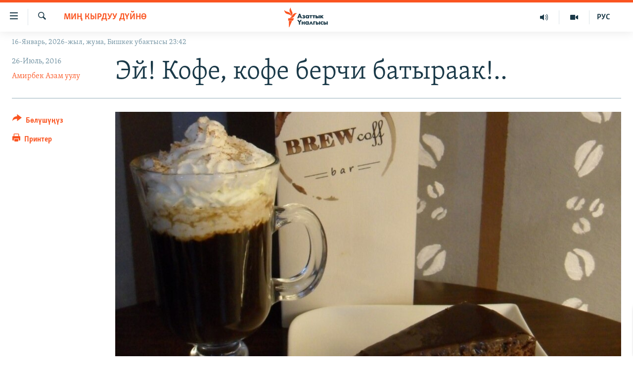

--- FILE ---
content_type: text/html; charset=utf-8
request_url: https://www.azattyk.org/a/coffee_drinking_tradition_religion_history/27871894.html
body_size: 24102
content:

<!DOCTYPE html>
<html lang="ky" dir="ltr" class="no-js">
<head>
        <link rel="stylesheet" href="/Content/responsive/RFE/ky-KG/RFE-ky-KG.css?&amp;av=0.0.0.0&amp;cb=370">
<script src="https://tags.azattyk.org/rferl-pangea/prod/utag.sync.js"></script><script type='text/javascript' src='https://www.youtube.com/iframe_api' async></script>            <link rel="manifest" href="/manifest.json">
    <script type="text/javascript">
        //a general 'js' detection, must be on top level in <head>, due to CSS performance
        document.documentElement.className = "js";
        var cacheBuster = "370";
        var appBaseUrl = "/";
        var imgEnhancerBreakpoints = [0, 144, 256, 408, 650, 1023, 1597];
        var isLoggingEnabled = false;
        var isPreviewPage = false;
        var isLivePreviewPage = false;

        if (!isPreviewPage) {
            window.RFE = window.RFE || {};
            window.RFE.cacheEnabledByParam = window.location.href.indexOf('nocache=1') === -1;

            const url = new URL(window.location.href);
            const params = new URLSearchParams(url.search);

            // Remove the 'nocache' parameter
            params.delete('nocache');

            // Update the URL without the 'nocache' parameter
            url.search = params.toString();
            window.history.replaceState(null, '', url.toString());
        } else {
            window.addEventListener('load', function() {
                const links = window.document.links;
                for (let i = 0; i < links.length; i++) {
                    links[i].href = '#';
                    links[i].target = '_self';
                }
             })
        }

var pwaEnabled = false;        var swCacheDisabled;
    </script>
    <meta charset="utf-8" />

            <title>&#x42D;&#x439;! &#x41A;&#x43E;&#x444;&#x435;, &#x43A;&#x43E;&#x444;&#x435; &#x431;&#x435;&#x440;&#x447;&#x438; &#x431;&#x430;&#x442;&#x44B;&#x440;&#x430;&#x430;&#x43A;!.. </title>
            <meta name="description" content="&#x418;&#x43B;&#x433;&#x435;&#x440;&#x438; &#x43A;&#x43E;&#x444;&#x435; &#x438;&#x447;&#x438;&#x43C;&#x434;&#x438;&#x433;&#x438;&#x43D; &#x436;&#x430;&#x43A;&#x448;&#x44B; &#x43A;&#x4E9;&#x440;&#x433;&#x4E9;&#x43D; &#x431;&#x438;&#x440; &#x430;&#x434;&#x430;&#x43C; &#x201D;&#x41A;&#x443;&#x434;&#x430;&#x439;&#x434;&#x44B;&#x43D; &#x430;&#x442;&#x44B;&#x43D; &#x430;&#x439;&#x442;&#x44B;&#x43F;, &#x43A;&#x43E;&#x444;&#x435; &#x438;&#x447;&#x43A;&#x435;&#x43D; &#x430;&#x434;&#x430;&#x43C; &#x443;&#x43A;&#x442;&#x430;&#x431;&#x430;&#x439; &#x441;&#x435;&#x440;&#x433;&#x435;&#x43A; &#x436;&#x4AF;&#x440;&#x4E9;&#x442;. &#x410;&#x440;&#x430;&#x43A;-&#x448;&#x430;&#x440;&#x430;&#x43F; &#x438;&#x447;&#x438;&#x43F;, &#x440;&#x430;&#x445;&#x430;&#x442;&#x43A;&#x430; &#x431;&#x430;&#x442;&#x443;&#x443;&#x43D;&#x443; &#x43A;&#x430;&#x430;&#x43B;&#x430;&#x433;&#x430;&#x43D; &#x430;&#x434;&#x430;&#x43C;, &#x43C;&#x430;&#x441; &#x431;&#x43E;&#x43B;&#x443;&#x43F;, &#x41A;&#x443;&#x434;&#x430;&#x439;&#x434;&#x44B; &#x443;&#x43D;&#x443;&#x442;&#x430;&#x442;&#x201D; &#x434;&#x435;&#x433;&#x435;&#x43D; &#x44D;&#x43A;&#x435;&#x43D;." />
                <meta name="keywords" content="Миң кырдуу дүйнө, Макалалар архиви, маданият, тарых, йемен, ислам, дин, кыргызстан, ватикан, салт, кофе" />
    <meta name="viewport" content="width=device-width, initial-scale=1.0" />


    <meta http-equiv="X-UA-Compatible" content="IE=edge" />

<meta name="robots" content="max-image-preview:large"><meta property="fb:pages" content="132515023525838" /> <meta name="yandex-verification" content="9f3418917dcb252c" />

        <link href="https://www.azattyk.org/a/coffee_drinking_tradition_religion_history/27871894.html" rel="canonical" />

        <meta name="apple-mobile-web-app-title" content="&#x410;&#x437;&#x430;&#x442;&#x442;&#x44B;&#x43A;" />
        <meta name="apple-mobile-web-app-status-bar-style" content="black" />
            <meta name="apple-itunes-app" content="app-id=1521472502, app-argument=//27871894.ltr" />
            <meta property="fb:admins" content="&#x424;&#x435;&#x439;&#x441;&#x431;&#x443;&#x43A;&#x442;&#x430;&#x433;&#x44B; &#x441;&#x430;&#x43D;&#x430;&#x440;&#x438;&#x43F;&#x442;&#x438;&#x43A; &#x43A;&#x4E9;&#x440;&#x441;&#x4E9;&#x442;&#x43A;&#x4AF;&#x447;:" />
<meta content="&#x42D;&#x439;! &#x41A;&#x43E;&#x444;&#x435;, &#x43A;&#x43E;&#x444;&#x435; &#x431;&#x435;&#x440;&#x447;&#x438; &#x431;&#x430;&#x442;&#x44B;&#x440;&#x430;&#x430;&#x43A;!.. " property="og:title"></meta>
<meta content="&#x418;&#x43B;&#x433;&#x435;&#x440;&#x438; &#x43A;&#x43E;&#x444;&#x435; &#x438;&#x447;&#x438;&#x43C;&#x434;&#x438;&#x433;&#x438;&#x43D; &#x436;&#x430;&#x43A;&#x448;&#x44B; &#x43A;&#x4E9;&#x440;&#x433;&#x4E9;&#x43D; &#x431;&#x438;&#x440; &#x430;&#x434;&#x430;&#x43C; &#x201D;&#x41A;&#x443;&#x434;&#x430;&#x439;&#x434;&#x44B;&#x43D; &#x430;&#x442;&#x44B;&#x43D; &#x430;&#x439;&#x442;&#x44B;&#x43F;, &#x43A;&#x43E;&#x444;&#x435; &#x438;&#x447;&#x43A;&#x435;&#x43D; &#x430;&#x434;&#x430;&#x43C; &#x443;&#x43A;&#x442;&#x430;&#x431;&#x430;&#x439; &#x441;&#x435;&#x440;&#x433;&#x435;&#x43A; &#x436;&#x4AF;&#x440;&#x4E9;&#x442;. &#x410;&#x440;&#x430;&#x43A;-&#x448;&#x430;&#x440;&#x430;&#x43F; &#x438;&#x447;&#x438;&#x43F;, &#x440;&#x430;&#x445;&#x430;&#x442;&#x43A;&#x430; &#x431;&#x430;&#x442;&#x443;&#x443;&#x43D;&#x443; &#x43A;&#x430;&#x430;&#x43B;&#x430;&#x433;&#x430;&#x43D; &#x430;&#x434;&#x430;&#x43C;, &#x43C;&#x430;&#x441; &#x431;&#x43E;&#x43B;&#x443;&#x43F;, &#x41A;&#x443;&#x434;&#x430;&#x439;&#x434;&#x44B; &#x443;&#x43D;&#x443;&#x442;&#x430;&#x442;&#x201D; &#x434;&#x435;&#x433;&#x435;&#x43D; &#x44D;&#x43A;&#x435;&#x43D;." property="og:description"></meta>
<meta content="article" property="og:type"></meta>
<meta content="https://www.azattyk.org/a/coffee_drinking_tradition_religion_history/27871894.html" property="og:url"></meta>
<meta content="&#x410;&#x437;&#x430;&#x442;&#x442;&#x44B;&#x43A; &#x3A5;&#x43D;&#x430;&#x43B;&#x433;&#x44B;&#x441;&#x44B;" property="og:site_name"></meta>
<meta content="https://www.facebook.com/Azattyk.unalgysy" property="article:publisher"></meta>
<meta content="https://gdb.rferl.org/a5f715dd-6e95-430e-88c2-272c501597dd_cx0_cy46_cw0_w1200_h630.jpg" property="og:image"></meta>
<meta content="1200" property="og:image:width"></meta>
<meta content="630" property="og:image:height"></meta>
<meta content="460215691922613" property="fb:app_id"></meta>
<meta content="&#x410;&#x43C;&#x438;&#x440;&#x431;&#x435;&#x43A; &#x410;&#x437;&#x430;&#x43C; &#x443;&#x443;&#x43B;&#x443;" name="Author"></meta>
<meta content="summary_large_image" name="twitter:card"></meta>
<meta content="@Azattyk_Radiosu" name="twitter:site"></meta>
<meta content="https://gdb.rferl.org/a5f715dd-6e95-430e-88c2-272c501597dd_cx0_cy46_cw0_w1200_h630.jpg" name="twitter:image"></meta>
<meta content="&#x42D;&#x439;! &#x41A;&#x43E;&#x444;&#x435;, &#x43A;&#x43E;&#x444;&#x435; &#x431;&#x435;&#x440;&#x447;&#x438; &#x431;&#x430;&#x442;&#x44B;&#x440;&#x430;&#x430;&#x43A;!.. " name="twitter:title"></meta>
<meta content="&#x418;&#x43B;&#x433;&#x435;&#x440;&#x438; &#x43A;&#x43E;&#x444;&#x435; &#x438;&#x447;&#x438;&#x43C;&#x434;&#x438;&#x433;&#x438;&#x43D; &#x436;&#x430;&#x43A;&#x448;&#x44B; &#x43A;&#x4E9;&#x440;&#x433;&#x4E9;&#x43D; &#x431;&#x438;&#x440; &#x430;&#x434;&#x430;&#x43C; &#x201D;&#x41A;&#x443;&#x434;&#x430;&#x439;&#x434;&#x44B;&#x43D; &#x430;&#x442;&#x44B;&#x43D; &#x430;&#x439;&#x442;&#x44B;&#x43F;, &#x43A;&#x43E;&#x444;&#x435; &#x438;&#x447;&#x43A;&#x435;&#x43D; &#x430;&#x434;&#x430;&#x43C; &#x443;&#x43A;&#x442;&#x430;&#x431;&#x430;&#x439; &#x441;&#x435;&#x440;&#x433;&#x435;&#x43A; &#x436;&#x4AF;&#x440;&#x4E9;&#x442;. &#x410;&#x440;&#x430;&#x43A;-&#x448;&#x430;&#x440;&#x430;&#x43F; &#x438;&#x447;&#x438;&#x43F;, &#x440;&#x430;&#x445;&#x430;&#x442;&#x43A;&#x430; &#x431;&#x430;&#x442;&#x443;&#x443;&#x43D;&#x443; &#x43A;&#x430;&#x430;&#x43B;&#x430;&#x433;&#x430;&#x43D; &#x430;&#x434;&#x430;&#x43C;, &#x43C;&#x430;&#x441; &#x431;&#x43E;&#x43B;&#x443;&#x43F;, &#x41A;&#x443;&#x434;&#x430;&#x439;&#x434;&#x44B; &#x443;&#x43D;&#x443;&#x442;&#x430;&#x442;&#x201D; &#x434;&#x435;&#x433;&#x435;&#x43D; &#x44D;&#x43A;&#x435;&#x43D;." name="twitter:description"></meta>
                    <link rel="amphtml" href="https://www.azattyk.org/amp/coffee_drinking_tradition_religion_history/27871894.html" />
<script type="application/ld+json">{"articleSection":"Миң кырдуу дүйнө","isAccessibleForFree":true,"headline":"Эй! Кофе, кофе берчи батыраак!.. ","inLanguage":"ky-KG","keywords":"Миң кырдуу дүйнө, Макалалар архиви, маданият, тарых, йемен, ислам, дин, кыргызстан, ватикан, салт, кофе","author":{"@type":"Person","url":"https://www.azattyk.org/author/амирбек-азам-уулу/kukpq","description":"\u0022Азаттыктын\u0022 штаттан сырткаркы журналисти. Санкт-Петербургдагы Финансы жана экономика университетин аяктаган.","image":{"@type":"ImageObject"},"name":"Амирбек Азам уулу"},"datePublished":"2016-07-26 10:27:26Z","dateModified":"2016-07-29 09:28:26Z","publisher":{"logo":{"width":512,"height":220,"@type":"ImageObject","url":"https://www.azattyk.org/Content/responsive/RFE/ky-KG/img/logo.png"},"@type":"NewsMediaOrganization","url":"https://www.azattyk.org","sameAs":["https://www.facebook.com/azattyk.org","https://twitter.com/Azattyk_Radiosu","https://www.youtube.com/user/AzattykUnalgysy","https://telegram.me/Azattyk_radiosu","https://soundcloud.com/azattyk-audio","https://www.instagram.com/azattyk.kg/","https://www.whatsapp.com/channel/0029VaEfXksHbFV2MNnL1I3E","https://www.whatsapp.com/channel/0029VaEfXksHbFV2MNnL1I3E"],"name":"Азаттык Үналгысы | Кыргызстан: видео, фото, кабарлар","alternateName":""},"@context":"https://schema.org","@type":"NewsArticle","mainEntityOfPage":"https://www.azattyk.org/a/coffee_drinking_tradition_religion_history/27871894.html","url":"https://www.azattyk.org/a/coffee_drinking_tradition_religion_history/27871894.html","description":"Илгери кофе ичимдигин жакшы көргөн бир адам ”Кудайдын атын айтып, кофе ичкен адам уктабай сергек жүрөт. Арак-шарап ичип, рахатка батууну каалаган адам, мас болуп, Кудайды унутат” деген экен.","image":{"width":1080,"height":608,"@type":"ImageObject","url":"https://gdb.rferl.org/a5f715dd-6e95-430e-88c2-272c501597dd_cx0_cy46_cw0_w1080_h608.jpg"},"name":"Эй! Кофе, кофе берчи батыраак!.. "}</script>
    <script src="/Scripts/responsive/infographics.bundle.min.js?&amp;av=0.0.0.0&amp;cb=370"></script>
        <script src="/Scripts/responsive/dollardom.min.js?&amp;av=0.0.0.0&amp;cb=370"></script>
        <script src="/Scripts/responsive/modules/commons.js?&amp;av=0.0.0.0&amp;cb=370"></script>
        <script src="/Scripts/responsive/modules/app_code.js?&amp;av=0.0.0.0&amp;cb=370"></script>

        <link rel="icon" type="image/svg+xml" href="/Content/responsive/RFE/img/webApp/favicon.svg" />
        <link rel="alternate icon" href="/Content/responsive/RFE/img/webApp/favicon.ico" />
            <link rel="mask-icon" color="#ea6903" href="/Content/responsive/RFE/img/webApp/favicon_safari.svg" />
        <link rel="apple-touch-icon" sizes="152x152" href="/Content/responsive/RFE/img/webApp/ico-152x152.png" />
        <link rel="apple-touch-icon" sizes="144x144" href="/Content/responsive/RFE/img/webApp/ico-144x144.png" />
        <link rel="apple-touch-icon" sizes="114x114" href="/Content/responsive/RFE/img/webApp/ico-114x114.png" />
        <link rel="apple-touch-icon" sizes="72x72" href="/Content/responsive/RFE/img/webApp/ico-72x72.png" />
        <link rel="apple-touch-icon-precomposed" href="/Content/responsive/RFE/img/webApp/ico-57x57.png" />
        <link rel="icon" sizes="192x192" href="/Content/responsive/RFE/img/webApp/ico-192x192.png" />
        <link rel="icon" sizes="128x128" href="/Content/responsive/RFE/img/webApp/ico-128x128.png" />
        <meta name="msapplication-TileColor" content="#ffffff" />
        <meta name="msapplication-TileImage" content="/Content/responsive/RFE/img/webApp/ico-144x144.png" />
                <link rel="preload" href="/Content/responsive/fonts/Skolar-Lt_Cyrl_v2.4.woff" type="font/woff" as="font" crossorigin="anonymous" />
    <link rel="alternate" type="application/rss+xml" title="RFE/RL - Top Stories [RSS]" href="/api/" />
    <link rel="sitemap" type="application/rss+xml" href="/sitemap.xml" />
    
    



</head>
<body class=" nav-no-loaded cc_theme pg-article print-lay-article js-category-to-nav nojs-images date-time-enabled">
        <script type="text/javascript" >
            var analyticsData = {url:"https://www.azattyk.org/a/coffee_drinking_tradition_religion_history/27871894.html",property_id:"419",article_uid:"27871894",page_title:"Эй! Кофе, кофе берчи батыраак!.. ",page_type:"article",content_type:"article",subcontent_type:"article",last_modified:"2016-07-29 09:28:26Z",pub_datetime:"2016-07-26 10:27:26Z",pub_year:"2016",pub_month:"07",pub_day:"26",pub_hour:"10",pub_weekday:"Tuesday",section:"миң кырдуу дүйнө",english_section:"ky_world_diversity",byline:"Амирбек Азам уулу",categories:"ky_world_diversity,articles-archieve",tags:"маданият;тарых;йемен;ислам;дин;кыргызстан;ватикан;салт;кофе",domain:"www.azattyk.org",language:"Kyrgyz",language_service:"RFERL Kyrgyz",platform:"web",copied:"no",copied_article:"",copied_title:"",runs_js:"Yes",cms_release:"8.44.0.0.370",enviro_type:"prod",slug:"coffee_drinking_tradition_religion_history",entity:"RFE",short_language_service:"KYR",platform_short:"W",page_name:"Эй! Кофе, кофе берчи батыраак!.. "};
        </script>
<noscript><iframe src="https://www.googletagmanager.com/ns.html?id=GTM-WXZBPZ" height="0" width="0" style="display:none;visibility:hidden"></iframe></noscript>        <script type="text/javascript" data-cookiecategory="analytics">
            var gtmEventObject = Object.assign({}, analyticsData, {event: 'page_meta_ready'});window.dataLayer = window.dataLayer || [];window.dataLayer.push(gtmEventObject);
            if (top.location === self.location) { //if not inside of an IFrame
                 var renderGtm = "true";
                 if (renderGtm === "true") {
            (function(w,d,s,l,i){w[l]=w[l]||[];w[l].push({'gtm.start':new Date().getTime(),event:'gtm.js'});var f=d.getElementsByTagName(s)[0],j=d.createElement(s),dl=l!='dataLayer'?'&l='+l:'';j.async=true;j.src='//www.googletagmanager.com/gtm.js?id='+i+dl;f.parentNode.insertBefore(j,f);})(window,document,'script','dataLayer','GTM-WXZBPZ');
                 }
            }
        </script>
        <!--Analytics tag js version start-->
            <script type="text/javascript" data-cookiecategory="analytics">
                var utag_data = Object.assign({}, analyticsData, {});
if(typeof(TealiumTagFrom)==='function' && typeof(TealiumTagSearchKeyword)==='function') {
var utag_from=TealiumTagFrom();var utag_searchKeyword=TealiumTagSearchKeyword();
if(utag_searchKeyword!=null && utag_searchKeyword!=='' && utag_data["search_keyword"]==null) utag_data["search_keyword"]=utag_searchKeyword;if(utag_from!=null && utag_from!=='') utag_data["from"]=TealiumTagFrom();}
                if(window.top!== window.self&&utag_data.page_type==="snippet"){utag_data.page_type = 'iframe';}
                try{if(window.top!==window.self&&window.self.location.hostname===window.top.location.hostname){utag_data.platform = 'self-embed';utag_data.platform_short = 'se';}}catch(e){if(window.top!==window.self&&window.self.location.search.includes("platformType=self-embed")){utag_data.platform = 'cross-promo';utag_data.platform_short = 'cp';}}
                (function(a,b,c,d){    a="https://tags.azattyk.org/rferl-pangea/prod/utag.js";    b=document;c="script";d=b.createElement(c);d.src=a;d.type="text/java"+c;d.async=true;    a=b.getElementsByTagName(c)[0];a.parentNode.insertBefore(d,a);    })();
            </script>
        <!--Analytics tag js version end-->
<!-- Analytics tag management NoScript -->
<noscript>
<img style="position: absolute; border: none;" src="https://ssc.azattyk.org/b/ss/bbgprod,bbgentityrferl/1/G.4--NS/1334666612?pageName=rfe%3akyr%3aw%3aarticle%3a%d0%ad%d0%b9%21%20%d0%9a%d0%be%d1%84%d0%b5%2c%20%d0%ba%d0%be%d1%84%d0%b5%20%d0%b1%d0%b5%d1%80%d1%87%d0%b8%20%d0%b1%d0%b0%d1%82%d1%8b%d1%80%d0%b0%d0%b0%d0%ba%21..%20&amp;c6=%d0%ad%d0%b9%21%20%d0%9a%d0%be%d1%84%d0%b5%2c%20%d0%ba%d0%be%d1%84%d0%b5%20%d0%b1%d0%b5%d1%80%d1%87%d0%b8%20%d0%b1%d0%b0%d1%82%d1%8b%d1%80%d0%b0%d0%b0%d0%ba%21..%20&amp;v36=8.44.0.0.370&amp;v6=D=c6&amp;g=https%3a%2f%2fwww.azattyk.org%2fa%2fcoffee_drinking_tradition_religion_history%2f27871894.html&amp;c1=D=g&amp;v1=D=g&amp;events=event1,event52&amp;c16=rferl%20kyrgyz&amp;v16=D=c16&amp;c5=ky_world_diversity&amp;v5=D=c5&amp;ch=%d0%9c%d0%b8%d2%a3%20%d0%ba%d1%8b%d1%80%d0%b4%d1%83%d1%83%20%d0%b4%d2%af%d0%b9%d0%bd%d3%a9&amp;c15=kyrgyz&amp;v15=D=c15&amp;c4=article&amp;v4=D=c4&amp;c14=27871894&amp;v14=D=c14&amp;v20=no&amp;c17=web&amp;v17=D=c17&amp;mcorgid=518abc7455e462b97f000101%40adobeorg&amp;server=www.azattyk.org&amp;pageType=D=c4&amp;ns=bbg&amp;v29=D=server&amp;v25=rfe&amp;v30=419&amp;v105=D=User-Agent " alt="analytics" width="1" height="1" /></noscript>
<!-- End of Analytics tag management NoScript -->


        <!--*** Accessibility links - For ScreenReaders only ***-->
        <section>
            <div class="sr-only">
                <h2>&#x41B;&#x438;&#x43D;&#x43A;&#x442;&#x435;&#x440; </h2>
                <ul>
                    <li><a href="#content" data-disable-smooth-scroll="1">&#x41C;&#x430;&#x437;&#x43C;&#x443;&#x43D;&#x433;&#x430; &#x4E9;&#x442;&#x4AF;&#x4A3;&#x4AF;&#x437;</a></li>
                    <li><a href="#navigation" data-disable-smooth-scroll="1">&#x41D;&#x430;&#x432;&#x438;&#x433;&#x430;&#x446;&#x438;&#x44F;&#x433;&#x430; &#x4E9;&#x442;&#x4AF;&#x4A3;&#x4AF;&#x437;</a></li>
                    <li><a href="#txtHeaderSearch" data-disable-smooth-scroll="1">&#x418;&#x437;&#x434;&#x4E9;&#x4E9;&#x433;&#x4E9; &#x441;&#x430;&#x43B;&#x44B;&#x4A3;&#x44B;&#x437;</a></li>
                </ul>
            </div>
        </section>
    




<div dir="ltr">
    <div id="page">
            <aside>

<div class="c-lightbox overlay-modal">
    <div class="c-lightbox__intro">
        <h2 class="c-lightbox__intro-title"></h2>
        <button class="btn btn--rounded c-lightbox__btn c-lightbox__intro-next" title="&#x410;&#x43B;&#x434;&#x44B;&#x433;&#x430;">
            <span class="ico ico--rounded ico-chevron-forward"></span>
            <span class="sr-only">&#x410;&#x43B;&#x434;&#x44B;&#x433;&#x430;</span>
        </button>
    </div>
    <div class="c-lightbox__nav">
        <button class="btn btn--rounded c-lightbox__btn c-lightbox__btn--close" title="&#x416;&#x430;&#x431;&#x443;&#x443;">
            <span class="ico ico--rounded ico-close"></span>
            <span class="sr-only">&#x416;&#x430;&#x431;&#x443;&#x443;</span>
        </button>
        <button class="btn btn--rounded c-lightbox__btn c-lightbox__btn--prev" title="&#x410;&#x440;&#x442;&#x43A;&#x430;">
            <span class="ico ico--rounded ico-chevron-backward"></span>
            <span class="sr-only">&#x410;&#x440;&#x442;&#x43A;&#x430;</span>
        </button>
        <button class="btn btn--rounded c-lightbox__btn c-lightbox__btn--next" title="&#x410;&#x43B;&#x434;&#x44B;&#x433;&#x430;">
            <span class="ico ico--rounded ico-chevron-forward"></span>
            <span class="sr-only">&#x410;&#x43B;&#x434;&#x44B;&#x433;&#x430;</span>
        </button>
    </div>
    <div class="c-lightbox__content-wrap">
        <figure class="c-lightbox__content">
            <span class="c-spinner c-spinner--lightbox">
                <img src="/Content/responsive/img/player-spinner.png"
                     alt="please wait"
                     title="please wait" />
            </span>
            <div class="c-lightbox__img">
                <div class="thumb">
                    <img src="" alt="" />
                </div>
            </div>
            <figcaption>
                <div class="c-lightbox__info c-lightbox__info--foot">
                    <span class="c-lightbox__counter"></span>
                    <span class="caption c-lightbox__caption"></span>
                </div>
            </figcaption>
        </figure>
    </div>
    <div class="hidden">
        <div class="content-advisory__box content-advisory__box--lightbox">
            <span class="content-advisory__box-text">&#x421;&#x4AF;&#x440;&#x4E9;&#x442; &#x430;&#x439;&#x440;&#x44B;&#x43C; &#x43E;&#x43A;&#x443;&#x440;&#x43C;&#x430;&#x43D;&#x434;&#x430;&#x440; &#x4AF;&#x447;&#x4AF;&#x43D; &#x4AF;&#x440;&#x4E9;&#x439; &#x443;&#x447;&#x443;&#x440;&#x433;&#x430;&#x43D; &#x43C;&#x430;&#x430;&#x43D;&#x430;&#x439; &#x436;&#x430;&#x440;&#x430;&#x442;&#x44B;&#x448;&#x44B; &#x43C;&#x4AF;&#x43C;&#x43A;&#x4AF;&#x43D;</span>
            <button class="btn btn--transparent content-advisory__box-btn m-t-md" value="text" type="button">
                <span class="btn__text">
                    &#x431;&#x430;&#x441;&#x44B;&#x43F; &#x43A;&#x4E9;&#x440;&#x4AF;&#x4A3;&#x4AF;&#x437;
                </span>
            </button>
        </div>
    </div>
</div>

<div class="print-dialogue">
    <div class="container">
        <h3 class="print-dialogue__title section-head">&#x41F;&#x440;&#x438;&#x43D;&#x442;&#x435;&#x440;&#x434;&#x435;&#x43D; &#x447;&#x44B;&#x433;&#x430;&#x440;&#x443;&#x443;:</h3>
        <div class="print-dialogue__opts">
            <ul class="print-dialogue__opt-group">
                <li class="form__group form__group--checkbox">
                    <input class="form__check " id="checkboxImages" name="checkboxImages" type="checkbox" checked="checked" />
                    <label for="checkboxImages" class="form__label m-t-md">&#x421;&#x4AF;&#x440;&#x4E9;&#x442;&#x442;&#x4E9;&#x440;</label>
                </li>
                <li class="form__group form__group--checkbox">
                    <input class="form__check " id="checkboxMultimedia" name="checkboxMultimedia" type="checkbox" checked="checked" />
                    <label for="checkboxMultimedia" class="form__label m-t-md">Multimedia</label>
                </li>
            </ul>
            <ul class="print-dialogue__opt-group">
                <li class="form__group form__group--checkbox">
                    <input class="form__check " id="checkboxEmbedded" name="checkboxEmbedded" type="checkbox" checked="checked" />
                    <label for="checkboxEmbedded" class="form__label m-t-md">&#x422;&#x438;&#x440;&#x43A;&#x435;&#x43B;&#x433;&#x435;&#x43D; &#x43C;&#x430;&#x437;&#x43C;&#x443;&#x43D;</label>
                </li>
                <li class="hidden">
                    <input class="form__check " id="checkboxComments" name="checkboxComments" type="checkbox" />
                    <label for="checkboxComments" class="form__label m-t-md">&#x41A;&#x43E;&#x43C;&#x43C;&#x435;&#x43D;&#x442;&#x430;&#x440;&#x438;&#x439;&#x43B;&#x435;&#x440;</label>
                </li>
            </ul>
        </div>
        <div class="print-dialogue__buttons">
            <button class="btn  btn--secondary close-button" type="button" title="&#x411;&#x430;&#x448; &#x442;&#x430;&#x440;&#x442;&#x443;&#x443;">
                <span class="btn__text ">&#x411;&#x430;&#x448; &#x442;&#x430;&#x440;&#x442;&#x443;&#x443;</span>
            </button>
            <button class="btn  btn-cust-print m-l-sm" type="button" title="&#x41F;&#x440;&#x438;&#x43D;&#x442;&#x435;&#x440;">
                <span class="btn__text ">&#x41F;&#x440;&#x438;&#x43D;&#x442;&#x435;&#x440;</span>
            </button>
        </div>
    </div>
</div>                
<div class="ctc-message pos-fix">
    <div class="ctc-message__inner">&#x428;&#x438;&#x43B;&#x442;&#x435;&#x43C;&#x435; &#x43A;&#x4E9;&#x447;&#x4AF;&#x440;&#x4AF;&#x43B;&#x434;&#x4AF;</div>
</div>
            </aside>

<div class="hdr-20 hdr-20--big">
    <div class="hdr-20__inner">
        <div class="hdr-20__max pos-rel">
            <div class="hdr-20__side hdr-20__side--primary d-flex">
                <label data-for="main-menu-ctrl" data-switcher-trigger="true" data-switch-target="main-menu-ctrl" class="burger hdr-trigger pos-rel trans-trigger" data-trans-evt="click" data-trans-id="menu">
                    <span class="ico ico-close hdr-trigger__ico hdr-trigger__ico--close burger__ico burger__ico--close"></span>
                    <span class="ico ico-menu hdr-trigger__ico hdr-trigger__ico--open burger__ico burger__ico--open"></span>
                </label>
                <div class="menu-pnl pos-fix trans-target" data-switch-target="main-menu-ctrl" data-trans-id="menu">
                    <div class="menu-pnl__inner">
                        <nav class="main-nav menu-pnl__item menu-pnl__item--first">
                            <ul class="main-nav__list accordeon" data-analytics-tales="false" data-promo-name="link" data-location-name="nav,secnav">
                                

        <li class="main-nav__item">
            <a class="main-nav__item-name main-nav__item-name--link" href="/news" title="&#x416;&#x430;&#x4A3;&#x44B;&#x43B;&#x44B;&#x43A;&#x442;&#x430;&#x440;" data-item-name="ky-news" >&#x416;&#x430;&#x4A3;&#x44B;&#x43B;&#x44B;&#x43A;&#x442;&#x430;&#x440;</a>
        </li>

        <li class="main-nav__item accordeon__item" data-switch-target="menu-item-960">
            <label class="main-nav__item-name main-nav__item-name--label accordeon__control-label" data-switcher-trigger="true" data-for="menu-item-960">
                &#x41A;&#x44B;&#x440;&#x433;&#x44B;&#x437;&#x441;&#x442;&#x430;&#x43D;
                <span class="ico ico-chevron-down main-nav__chev"></span>
            </label>
            <div class="main-nav__sub-list">
                
    <a class="main-nav__item-name main-nav__item-name--link main-nav__item-name--sub" href="/Kyrgyzstan" title="&#x41A;&#x44B;&#x440;&#x433;&#x44B;&#x437;&#x441;&#x442;&#x430;&#x43D;" data-item-name="kyrgyzstan" >&#x41A;&#x44B;&#x440;&#x433;&#x44B;&#x437;&#x441;&#x442;&#x430;&#x43D;</a>

    <a class="main-nav__item-name main-nav__item-name--link main-nav__item-name--sub" href="/politics" title="&#x421;&#x430;&#x44F;&#x441;&#x430;&#x442;" data-item-name="saiasat" >&#x421;&#x430;&#x44F;&#x441;&#x430;&#x442;</a>

    <a class="main-nav__item-name main-nav__item-name--link main-nav__item-name--sub" href="/economics" title="&#x42D;&#x43A;&#x43E;&#x43D;&#x43E;&#x43C;&#x438;&#x43A;&#x430;" data-item-name="ky-economy" >&#x42D;&#x43A;&#x43E;&#x43D;&#x43E;&#x43C;&#x438;&#x43A;&#x430;</a>

    <a class="main-nav__item-name main-nav__item-name--link main-nav__item-name--sub" href="/culture" title="&#x43C;&#x430;&#x434;&#x430;&#x43D;&#x438;&#x44F;&#x442;" data-item-name="ky-culture" >&#x43C;&#x430;&#x434;&#x430;&#x43D;&#x438;&#x44F;&#x442;</a>

            </div>
        </li>

        <li class="main-nav__item accordeon__item" data-switch-target="menu-item-1030">
            <label class="main-nav__item-name main-nav__item-name--label accordeon__control-label" data-switcher-trigger="true" data-for="menu-item-1030">
                &#x414;&#x4AF;&#x439;&#x43D;&#x4E9;
                <span class="ico ico-chevron-down main-nav__chev"></span>
            </label>
            <div class="main-nav__sub-list">
                
    <a class="main-nav__item-name main-nav__item-name--link main-nav__item-name--sub" href="/world" title="&#x414;&#x4AF;&#x439;&#x43D;&#x4E9;" data-item-name="ky-world" >&#x414;&#x4AF;&#x439;&#x43D;&#x4E9;</a>

    <a class="main-nav__item-name main-nav__item-name--link main-nav__item-name--sub" href="/central-asia" title="&#x411;&#x43E;&#x440;&#x431;&#x43E;&#x440; &#x410;&#x437;&#x438;&#x44F;" data-item-name="ky-central_asia" >&#x411;&#x43E;&#x440;&#x431;&#x43E;&#x440; &#x410;&#x437;&#x438;&#x44F;</a>

            </div>
        </li>

        <li class="main-nav__item">
            <a class="main-nav__item-name main-nav__item-name--link" href="/p/8776.html" title="&#x423;&#x43A;&#x440;&#x430;&#x438;&#x43D;&#x430;" data-item-name="war-in-ukraine" >&#x423;&#x43A;&#x440;&#x430;&#x438;&#x43D;&#x430;</a>
        </li>

        <li class="main-nav__item">
            <a class="main-nav__item-name main-nav__item-name--link" href="/investigation" title="&#x410;&#x442;&#x430;&#x439;&#x44B;&#x43D; &#x438;&#x43B;&#x438;&#x43A;&#x442;&#x4E9;&#x4E9;" data-item-name="ky-special-investiagiton" >&#x410;&#x442;&#x430;&#x439;&#x44B;&#x43D; &#x438;&#x43B;&#x438;&#x43A;&#x442;&#x4E9;&#x4E9;</a>
        </li>

        <li class="main-nav__item accordeon__item" data-switch-target="menu-item-2922">
            <label class="main-nav__item-name main-nav__item-name--label accordeon__control-label" data-switcher-trigger="true" data-for="menu-item-2922">
                &#x422;&#x412; &#x43F;&#x440;&#x43E;&#x433;&#x440;&#x430;&#x43C;&#x43C;&#x430;&#x43B;&#x430;&#x440;
                <span class="ico ico-chevron-down main-nav__chev"></span>
            </label>
            <div class="main-nav__sub-list">
                
    <a class="main-nav__item-name main-nav__item-name--link main-nav__item-name--sub" href="/z/17386" title="&#x411;&#x4AF;&#x433;&#x4AF;&#x43D; &#x410;&#x437;&#x430;&#x442;&#x442;&#x44B;&#x43A;&#x442;&#x430;" data-item-name="world-news" >&#x411;&#x4AF;&#x433;&#x4AF;&#x43D; &#x410;&#x437;&#x430;&#x442;&#x442;&#x44B;&#x43A;&#x442;&#x430;</a>

    <a class="main-nav__item-name main-nav__item-name--link main-nav__item-name--sub" href="/ExpertterTV" title="&#x42D;&#x43A;&#x441;&#x43F;&#x435;&#x440;&#x442;&#x442;&#x435;&#x440; &#x442;&#x430;&#x43B;&#x434;&#x430;&#x439;&#x442;" data-item-name="experts_analyze" >&#x42D;&#x43A;&#x441;&#x43F;&#x435;&#x440;&#x442;&#x442;&#x435;&#x440; &#x442;&#x430;&#x43B;&#x434;&#x430;&#x439;&#x442;</a>

    <a class="main-nav__item-name main-nav__item-name--link main-nav__item-name--sub" href="/DuinoTV" title="&#x411;&#x438;&#x437; &#x436;&#x430;&#x43D;&#x430; &#x434;&#x4AF;&#x439;&#x43D;&#x4E9;" data-item-name="world-and-us-tv" >&#x411;&#x438;&#x437; &#x436;&#x430;&#x43D;&#x430; &#x434;&#x4AF;&#x439;&#x43D;&#x4E9;</a>

    <a class="main-nav__item-name main-nav__item-name--link main-nav__item-name--sub" href="/DanisteTV" title="&#x414;&#x430;&#x43D;&#x438;&#x441;&#x442;&#x435;" data-item-name="daniste" >&#x414;&#x430;&#x43D;&#x438;&#x441;&#x442;&#x435;</a>

    <a class="main-nav__item-name main-nav__item-name--link main-nav__item-name--sub" href="/EjeSingdiTV" title="&#x42D;&#x436;&#x435;-&#x441;&#x438;&#x4A3;&#x434;&#x438;&#x43B;&#x435;&#x440;" data-item-name="sisterhood" >&#x42D;&#x436;&#x435;-&#x441;&#x438;&#x4A3;&#x434;&#x438;&#x43B;&#x435;&#x440;</a>

    <a class="main-nav__item-name main-nav__item-name--link main-nav__item-name--sub" href="/PlusTV" title="&#x410;&#x437;&#x430;&#x442;&#x442;&#x44B;&#x43A;&#x2B;" data-item-name="Azattyk_plus_TV" >&#x410;&#x437;&#x430;&#x442;&#x442;&#x44B;&#x43A;&#x2B;</a>

    <a class="main-nav__item-name main-nav__item-name--link main-nav__item-name--sub" href="/YngaisyzTV" title="&#x42B;&#x4A3;&#x433;&#x430;&#x439;&#x441;&#x44B;&#x437; &#x441;&#x443;&#x440;&#x43E;&#x43E;&#x43B;&#x43E;&#x440;" data-item-name="Inconvenient__Questions_tv" >&#x42B;&#x4A3;&#x433;&#x430;&#x439;&#x441;&#x44B;&#x437; &#x441;&#x443;&#x440;&#x43E;&#x43E;&#x43B;&#x43E;&#x440;</a>

            </div>
        </li>

        <li class="main-nav__item">
            <a class="main-nav__item-name main-nav__item-name--link" href="/p/7880.html" title="&#x41F;&#x43E;&#x434;&#x43A;&#x430;&#x441;&#x442;" data-item-name="azattyk-podcast" >&#x41F;&#x43E;&#x434;&#x43A;&#x430;&#x441;&#x442;</a>
        </li>

        <li class="main-nav__item">
            <a class="main-nav__item-name main-nav__item-name--link" href="/opinions" title="&#x4E8;&#x437;&#x433;&#x4E9;&#x447;&#x4E9; &#x43F;&#x438;&#x43A;&#x438;&#x440;" data-item-name="blog--minsanat" >&#x4E8;&#x437;&#x433;&#x4E9;&#x447;&#x4E9; &#x43F;&#x438;&#x43A;&#x438;&#x440;</a>
        </li>



                            </ul>
                        </nav>
                        

<div class="menu-pnl__item">
        <a href="https://rus.azattyk.org" class="menu-pnl__item-link" alt="&#x420;&#x443;&#x441;&#x441;&#x43A;&#x438;&#x439;">&#x420;&#x443;&#x441;&#x441;&#x43A;&#x438;&#x439;</a>
</div>


                        
                            <div class="menu-pnl__item menu-pnl__item--social">
                                    <h5 class="menu-pnl__sub-head">&#x41E;&#x43D;&#x43B;&#x430;&#x439;&#x43D; &#x448;&#x435;&#x440;&#x438;&#x43D;&#x435;</h5>

        <a href="https://www.facebook.com/azattyk.org" title="&#x424;&#x435;&#x439;&#x441;&#x431;&#x443;&#x43A;&#x442;&#x430;&#x43D; &#x43A;&#x430;&#x440;&#x430;&#x4A3;&#x44B;&#x437;" data-analytics-text="follow_on_facebook" class="btn btn--rounded btn--social-inverted menu-pnl__btn js-social-btn btn-facebook"  target="_blank" rel="noopener">
            <span class="ico ico-facebook-alt ico--rounded"></span>
        </a>


        <a href="https://www.youtube.com/user/AzattykUnalgysy" title="&#x42E;&#x442;&#x443;&#x431;&#x434;&#x430;&#x43D; &#x43A;&#x4E9;&#x440;&#x4AF;&#x4A3;&#x4AF;&#x437;" data-analytics-text="follow_on_youtube" class="btn btn--rounded btn--social-inverted menu-pnl__btn js-social-btn btn-youtube"  target="_blank" rel="noopener">
            <span class="ico ico-youtube ico--rounded"></span>
        </a>


        <a href="https://twitter.com/Azattyk_Radiosu" title="&#x422;&#x432;&#x438;&#x442;&#x442;&#x435;&#x440;&#x434;&#x435;&#x43D; &#x43A;&#x430;&#x440;&#x430;&#x4A3;&#x44B;&#x437;" data-analytics-text="follow_on_twitter" class="btn btn--rounded btn--social-inverted menu-pnl__btn js-social-btn btn-twitter"  target="_blank" rel="noopener">
            <span class="ico ico-twitter ico--rounded"></span>
        </a>


        <a href="https://www.instagram.com/azattyk.kg/" title="&#x418;&#x43D;&#x441;&#x442;&#x430;&#x433;&#x440;&#x430;&#x43C;&#x434;&#x430;&#x43D; &#x43A;&#x4E9;&#x440;&#x4AF;&#x4A3;&#x4AF;&#x437;" data-analytics-text="follow_on_instagram" class="btn btn--rounded btn--social-inverted menu-pnl__btn js-social-btn btn-instagram"  target="_blank" rel="noopener">
            <span class="ico ico-instagram ico--rounded"></span>
        </a>


        <a href="https://telegram.me/Azattyk_radiosu" title="&#x422;&#x435;&#x43B;&#x435;&#x433;&#x440;&#x430;&#x43C;&#x434;&#x430;&#x43D; &#x43E;&#x43A;&#x443;&#x4A3;&#x443;&#x437;" data-analytics-text="follow_on_telegram" class="btn btn--rounded btn--social-inverted menu-pnl__btn js-social-btn btn-telegram"  target="_blank" rel="noopener">
            <span class="ico ico-telegram ico--rounded"></span>
        </a>


        <a href="https://news.google.com/publications/CAAqBwgKMMH4gQIwvrcX?hl=ru&amp; " title="Google News &#x430;&#x440;&#x43A;&#x44B;&#x43B;&#x443;&#x443; &#x43E;&#x43A;&#x443;&#x4A3;&#x443;&#x437;" data-analytics-text="follow_on_google_news" class="btn btn--rounded btn--social-inverted menu-pnl__btn js-social-btn btn-g-news"  target="_blank" rel="noopener">
            <span class="ico ico-google-news ico--rounded"></span>
        </a>


        <a href="https://www.whatsapp.com/channel/0029VaEfXksHbFV2MNnL1I3E" title="Follow on WhatsApp" data-analytics-text="follow_on_whatsapp" class="btn btn--rounded btn--social-inverted menu-pnl__btn js-social-btn btn-whatsapp visible-xs-inline-block visible-sm-inline-block"  target="_blank" rel="noopener">
            <span class="ico ico-whatsapp ico--rounded"></span>
        </a>


        <a href="https://www.whatsapp.com/channel/0029VaEfXksHbFV2MNnL1I3E" title="Follow on WhatsApp" data-analytics-text="follow_on_whatsapp_desktop" class="btn btn--rounded btn--social-inverted menu-pnl__btn js-social-btn btn-whatsapp visible-md-inline-block visible-lg-inline-block"  target="_blank" rel="noopener">
            <span class="ico ico-whatsapp ico--rounded"></span>
        </a>

                            </div>
                            <div class="menu-pnl__item">
                                <a href="/navigation/allsites" class="menu-pnl__item-link">
                                    <span class="ico ico-languages "></span>
                                    &#x42D;&#x415;/&#x410;&#x420;&#x43D;&#x443;&#x43D; &#x431;&#x430;&#x440;&#x434;&#x44B;&#x43A; &#x441;&#x430;&#x439;&#x442;&#x442;&#x430;&#x440;&#x44B; 
                                </a>
                            </div>
                    </div>
                </div>
                <label data-for="top-search-ctrl" data-switcher-trigger="true" data-switch-target="top-search-ctrl" class="top-srch-trigger hdr-trigger">
                    <span class="ico ico-close hdr-trigger__ico hdr-trigger__ico--close top-srch-trigger__ico top-srch-trigger__ico--close"></span>
                    <span class="ico ico-search hdr-trigger__ico hdr-trigger__ico--open top-srch-trigger__ico top-srch-trigger__ico--open"></span>
                </label>
                <div class="srch-top srch-top--in-header" data-switch-target="top-search-ctrl">
                    <div class="container">
                        
<form action="/s" class="srch-top__form srch-top__form--in-header" id="form-topSearchHeader" method="get" role="search">    <label for="txtHeaderSearch" class="sr-only">&#x418;&#x437;&#x434;&#x4E9;&#x4E9;</label>
    <input type="text" id="txtHeaderSearch" name="k" placeholder="&#x422;&#x435;&#x43A;&#x441;&#x442; &#x438;&#x437;&#x434;&#x4E9;&#x4E9;" accesskey="s" value="" class="srch-top__input analyticstag-event" onkeydown="if (event.keyCode === 13) { FireAnalyticsTagEventOnSearch('search', $dom.get('#txtHeaderSearch')[0].value) }" />
    <button title="&#x418;&#x437;&#x434;&#x4E9;&#x4E9;" type="submit" class="btn btn--top-srch analyticstag-event" onclick="FireAnalyticsTagEventOnSearch('search', $dom.get('#txtHeaderSearch')[0].value) ">
        <span class="ico ico-search"></span>
    </button>
</form>
                    </div>
                </div>
                <a href="/" class="main-logo-link">
                    <img src="/Content/responsive/RFE/ky-KG/img/logo-compact.svg" class="main-logo main-logo--comp" alt="site logo">
                        <img src="/Content/responsive/RFE/ky-KG/img/logo.svg" class="main-logo main-logo--big" alt="site logo">
                </a>
            </div>
            <div class="hdr-20__side hdr-20__side--secondary d-flex">
                

    <a href="https://rus.azattyk.org" title="&#x420;&#x423;&#x421;" class="hdr-20__secondary-item hdr-20__secondary-item--lang" data-item-name="satellite">
        
&#x420;&#x423;&#x421;
    </a>

    <a href="/programs/tv" title="&#x422;&#x412; &#x43F;&#x440;&#x43E;&#x433;&#x440;&#x430;&#x43C;&#x43C;&#x430;&#x43B;&#x430;&#x440;" class="hdr-20__secondary-item" data-item-name="video">
        
    <span class="ico ico-video hdr-20__secondary-icon"></span>

    </a>

    <a href="/programs/radio" title="&#x420;&#x430;&#x434;&#x438;&#x43E;" class="hdr-20__secondary-item" data-item-name="audio">
        
    <span class="ico ico-audio hdr-20__secondary-icon"></span>

    </a>

    <a href="/s" title="&#x418;&#x437;&#x434;&#x4E9;&#x4E9;" class="hdr-20__secondary-item hdr-20__secondary-item--search" data-item-name="search">
        
    <span class="ico ico-search hdr-20__secondary-icon hdr-20__secondary-icon--search"></span>

    </a>



                
                <div class="srch-bottom">
                    
<form action="/s" class="srch-bottom__form d-flex" id="form-bottomSearch" method="get" role="search">    <label for="txtSearch" class="sr-only">&#x418;&#x437;&#x434;&#x4E9;&#x4E9;</label>
    <input type="search" id="txtSearch" name="k" placeholder="&#x422;&#x435;&#x43A;&#x441;&#x442; &#x438;&#x437;&#x434;&#x4E9;&#x4E9;" accesskey="s" value="" class="srch-bottom__input analyticstag-event" onkeydown="if (event.keyCode === 13) { FireAnalyticsTagEventOnSearch('search', $dom.get('#txtSearch')[0].value) }" />
    <button title="&#x418;&#x437;&#x434;&#x4E9;&#x4E9;" type="submit" class="btn btn--bottom-srch analyticstag-event" onclick="FireAnalyticsTagEventOnSearch('search', $dom.get('#txtSearch')[0].value) ">
        <span class="ico ico-search"></span>
    </button>
</form>
                </div>
            </div>
            <img src="/Content/responsive/RFE/ky-KG/img/logo-print.gif" class="logo-print" alt="site logo">
            <img src="/Content/responsive/RFE/ky-KG/img/logo-print_color.png" class="logo-print logo-print--color" alt="site logo">
        </div>
    </div>
</div>
    <script>
        if (document.body.className.indexOf('pg-home') > -1) {
            var nav2In = document.querySelector('.hdr-20__inner');
            var nav2Sec = document.querySelector('.hdr-20__side--secondary');
            var secStyle = window.getComputedStyle(nav2Sec);
            if (nav2In && window.pageYOffset < 150 && secStyle['position'] !== 'fixed') {
                nav2In.classList.add('hdr-20__inner--big')
            }
        }
    </script>



<div class="c-hlights c-hlights--breaking c-hlights--no-item" data-hlight-display="mobile,desktop">
    <div class="c-hlights__wrap container p-0">
        <div class="c-hlights__nav">
            <a role="button" href="#" title="&#x410;&#x440;&#x442;&#x43A;&#x430;">
                <span class="ico ico-chevron-backward m-0"></span>
                <span class="sr-only">&#x410;&#x440;&#x442;&#x43A;&#x430;</span>
            </a>
            <a role="button" href="#" title="&#x410;&#x43B;&#x434;&#x44B;&#x433;&#x430;">
                <span class="ico ico-chevron-forward m-0"></span>
                <span class="sr-only">&#x410;&#x43B;&#x434;&#x44B;&#x433;&#x430;</span>
            </a>
        </div>
        <span class="c-hlights__label">
            <span class="">&#x427;&#x423;&#x41A;&#x423;&#x41B; &#x41A;&#x410;&#x411;&#x410;&#x420;!</span>
            <span class="switcher-trigger">
                <label data-for="more-less-1" data-switcher-trigger="true" class="switcher-trigger__label switcher-trigger__label--more p-b-0" title="&#x422;&#x43E;&#x43B;&#x443;&#x43A; &#x43A;&#x4E9;&#x440;&#x441;&#x4E9;&#x442;">
                    <span class="ico ico-chevron-down"></span>
                </label>
                <label data-for="more-less-1" data-switcher-trigger="true" class="switcher-trigger__label switcher-trigger__label--less p-b-0" title="&#x41A;&#x44B;&#x441;&#x43A;&#x430;&#x440;&#x442;">
                    <span class="ico ico-chevron-up"></span>
                </label>
            </span>
        </span>
        <ul class="c-hlights__items switcher-target" data-switch-target="more-less-1">
            
        </ul>
    </div>
</div>


<div class="date-time-area ">
    <div class="container">
        <span class="date-time">
            16-&#x42F;&#x43D;&#x432;&#x430;&#x440;&#x44C;, 2026-&#x436;&#x44B;&#x43B;, &#x436;&#x443;&#x43C;&#x430;, &#x411;&#x438;&#x448;&#x43A;&#x435;&#x43A; &#x443;&#x431;&#x430;&#x43A;&#x442;&#x44B;&#x441;&#x44B; 23:42
        </span>
    </div>
</div>
        <div id="content">
            

    <main class="container">

    <div class="hdr-container">
        <div class="row">
            <div class="col-category col-xs-12 col-md-2 pull-left">


<div class="category js-category">
<a class="" href="/z/15827">&#x41C;&#x438;&#x4A3; &#x43A;&#x44B;&#x440;&#x434;&#x443;&#x443; &#x434;&#x4AF;&#x439;&#x43D;&#x4E9;</a></div></div>
<div class="col-title col-xs-12 col-md-10 pull-right">

    <h1 class="title pg-title">
        &#x42D;&#x439;! &#x41A;&#x43E;&#x444;&#x435;, &#x43A;&#x43E;&#x444;&#x435; &#x431;&#x435;&#x440;&#x447;&#x438; &#x431;&#x430;&#x442;&#x44B;&#x440;&#x430;&#x430;&#x43A;!.. 
    </h1>
</div>
<div class="col-publishing-details col-xs-12 col-sm-12 col-md-2 pull-left">

<div class="publishing-details ">
        <div class="published">
            <span class="date" >
                    <time pubdate="pubdate" datetime="2016-07-26T16:27:26&#x2B;06:00">
                        26-&#x418;&#x44E;&#x43B;&#x44C;, 2016
                    </time>
            </span>
        </div>
            <div class="links">
                <ul class="links__list links__list--column">
                        <li class="links__item">
            <a class="links__item-link" href="/author/&#x430;&#x43C;&#x438;&#x440;&#x431;&#x435;&#x43A;-&#x430;&#x437;&#x430;&#x43C;-&#x443;&#x443;&#x43B;&#x443;/kukpq"  title="&#x410;&#x43C;&#x438;&#x440;&#x431;&#x435;&#x43A; &#x410;&#x437;&#x430;&#x43C; &#x443;&#x443;&#x43B;&#x443;">&#x410;&#x43C;&#x438;&#x440;&#x431;&#x435;&#x43A; &#x410;&#x437;&#x430;&#x43C; &#x443;&#x443;&#x43B;&#x443;</a>                        </li>
                </ul>
            </div>
</div>

</div>
<div class="col-lg-12 separator">

<div class="separator">
    <hr class="title-line" />
</div></div>
<div class="col-multimedia col-xs-12 col-md-10 pull-right">

<div class="cover-media">
    <figure class="media-image js-media-expand">
        <div class="img-wrap">
            <div class="thumb thumb16_9">

            <img src="https://gdb.rferl.org/a5f715dd-6e95-430e-88c2-272c501597dd_cx0_cy46_cw0_w250_r1_s.jpg" alt="&#x424;&#x440;&#x430;&#x43F;&#x43F;&#x435; &#x43A;&#x43E;&#x444;&#x435;&#x441;&#x438;." />
                                </div>
        </div>
            <figcaption>
                <span class="caption">&#x424;&#x440;&#x430;&#x43F;&#x43F;&#x435; &#x43A;&#x43E;&#x444;&#x435;&#x441;&#x438;.</span>
            </figcaption>
    </figure>
</div>

</div>
<div class="col-xs-12 col-md-2 pull-left article-share pos-rel">

    <div class="share--box">
                <div class="sticky-share-container" style="display:none">
                    <div class="container">
                        <a href="https://www.azattyk.org" id="logo-sticky-share">&nbsp;</a>
                        <div class="pg-title pg-title--sticky-share">
                            &#x42D;&#x439;! &#x41A;&#x43E;&#x444;&#x435;, &#x43A;&#x43E;&#x444;&#x435; &#x431;&#x435;&#x440;&#x447;&#x438; &#x431;&#x430;&#x442;&#x44B;&#x440;&#x430;&#x430;&#x43A;!.. 
                        </div>
                        <div class="sticked-nav-actions">
                            <!--This part is for sticky navigation display-->
                            <p class="buttons link-content-sharing p-0 ">
                                <button class="btn btn--link btn-content-sharing p-t-0 " id="btnContentSharing" value="text" role="Button" type="" title="&#x411;&#x4E9;&#x43B;&#x4AF;&#x448;&#x4AF;&#x4AF; &#x4AF;&#x447;&#x4AF;&#x43D; &#x436;&#x4AF;&#x43A;&#x442;&#x4E9;&#x4E9;">
                                    <span class="ico ico-share ico--l"></span>
                                    <span class="btn__text ">
                                        &#x411;&#x4E9;&#x43B;&#x4AF;&#x448;&#x4AF;&#x4A3;&#x4AF;&#x437;
                                    </span>
                                </button>
                            </p>
                            <aside class="content-sharing js-content-sharing js-content-sharing--apply-sticky  content-sharing--sticky" role="complementary" 
                                   data-share-url="https://www.azattyk.org/a/coffee_drinking_tradition_religion_history/27871894.html" data-share-title="&#x42D;&#x439;! &#x41A;&#x43E;&#x444;&#x435;, &#x43A;&#x43E;&#x444;&#x435; &#x431;&#x435;&#x440;&#x447;&#x438; &#x431;&#x430;&#x442;&#x44B;&#x440;&#x430;&#x430;&#x43A;!.. " data-share-text="&#x418;&#x43B;&#x433;&#x435;&#x440;&#x438; &#x43A;&#x43E;&#x444;&#x435; &#x438;&#x447;&#x438;&#x43C;&#x434;&#x438;&#x433;&#x438;&#x43D; &#x436;&#x430;&#x43A;&#x448;&#x44B; &#x43A;&#x4E9;&#x440;&#x433;&#x4E9;&#x43D; &#x431;&#x438;&#x440; &#x430;&#x434;&#x430;&#x43C; &#x201D;&#x41A;&#x443;&#x434;&#x430;&#x439;&#x434;&#x44B;&#x43D; &#x430;&#x442;&#x44B;&#x43D; &#x430;&#x439;&#x442;&#x44B;&#x43F;, &#x43A;&#x43E;&#x444;&#x435; &#x438;&#x447;&#x43A;&#x435;&#x43D; &#x430;&#x434;&#x430;&#x43C; &#x443;&#x43A;&#x442;&#x430;&#x431;&#x430;&#x439; &#x441;&#x435;&#x440;&#x433;&#x435;&#x43A; &#x436;&#x4AF;&#x440;&#x4E9;&#x442;. &#x410;&#x440;&#x430;&#x43A;-&#x448;&#x430;&#x440;&#x430;&#x43F; &#x438;&#x447;&#x438;&#x43F;, &#x440;&#x430;&#x445;&#x430;&#x442;&#x43A;&#x430; &#x431;&#x430;&#x442;&#x443;&#x443;&#x43D;&#x443; &#x43A;&#x430;&#x430;&#x43B;&#x430;&#x433;&#x430;&#x43D; &#x430;&#x434;&#x430;&#x43C;, &#x43C;&#x430;&#x441; &#x431;&#x43E;&#x43B;&#x443;&#x43F;, &#x41A;&#x443;&#x434;&#x430;&#x439;&#x434;&#x44B; &#x443;&#x43D;&#x443;&#x442;&#x430;&#x442;&#x201D; &#x434;&#x435;&#x433;&#x435;&#x43D; &#x44D;&#x43A;&#x435;&#x43D;.">
                                <div class="content-sharing__popover">
                                    <h6 class="content-sharing__title">&#x411;&#x4E9;&#x43B;&#x4AF;&#x448;&#x4AF;&#x4A3;&#x4AF;&#x437;</h6>
                                    <button href="#close" id="btnCloseSharing" class="btn btn--text-like content-sharing__close-btn">
                                        <span class="ico ico-close ico--l"></span>
                                    </button>
            <ul class="content-sharing__list">
                    <li class="content-sharing__item">
                            <div class="ctc ">
                                <input type="text" class="ctc__input" readonly="readonly">
                                <a href="" js-href="https://www.azattyk.org/a/coffee_drinking_tradition_religion_history/27871894.html" class="content-sharing__link ctc__button">
                                    <span class="ico ico-copy-link ico--rounded ico--s"></span>
                                        <span class="content-sharing__link-text">&#x428;&#x438;&#x43B;&#x442;&#x435;&#x43C;&#x435;&#x43D;&#x438; &#x43A;&#x4E9;&#x447;&#x4AF;&#x440;&#x4AF;&#x43F; &#x430;&#x43B;&#x443;&#x443;</span>
                                </a>
                            </div>
                    </li>
                    <li class="content-sharing__item">
        <a href="https://facebook.com/sharer.php?u=https%3a%2f%2fwww.azattyk.org%2fa%2fcoffee_drinking_tradition_religion_history%2f27871894.html"
           data-analytics-text="share_on_facebook"
           title="Facebook" target="_blank"
           class="content-sharing__link  js-social-btn">
            <span class="ico ico-facebook ico--rounded ico--s"></span>
                <span class="content-sharing__link-text">Facebook</span>
        </a>
                    </li>
                    <li class="content-sharing__item">
        <a href="https://twitter.com/share?url=https%3a%2f%2fwww.azattyk.org%2fa%2fcoffee_drinking_tradition_religion_history%2f27871894.html&amp;text=%d0%ad%d0%b9!&#x2B;%d0%9a%d0%be%d1%84%d0%b5%2c&#x2B;%d0%ba%d0%be%d1%84%d0%b5&#x2B;%d0%b1%d0%b5%d1%80%d1%87%d0%b8&#x2B;%d0%b1%d0%b0%d1%82%d1%8b%d1%80%d0%b0%d0%b0%d0%ba!..&#x2B;"
           data-analytics-text="share_on_twitter"
           title="X (Twitter)" target="_blank"
           class="content-sharing__link  js-social-btn">
            <span class="ico ico-twitter ico--rounded ico--s"></span>
                <span class="content-sharing__link-text">X (Twitter)</span>
        </a>
                    </li>
                    <li class="content-sharing__item visible-xs-inline-block visible-sm-inline-block">
        <a href="whatsapp://send?text=https%3a%2f%2fwww.azattyk.org%2fa%2fcoffee_drinking_tradition_religion_history%2f27871894.html"
           data-analytics-text="share_on_whatsapp"
           title="WhatsApp" target="_blank"
           class="content-sharing__link  js-social-btn">
            <span class="ico ico-whatsapp ico--rounded ico--s"></span>
                <span class="content-sharing__link-text">WhatsApp</span>
        </a>
                    </li>
                    <li class="content-sharing__item visible-md-inline-block visible-lg-inline-block">
        <a href="https://web.whatsapp.com/send?text=https%3a%2f%2fwww.azattyk.org%2fa%2fcoffee_drinking_tradition_religion_history%2f27871894.html"
           data-analytics-text="share_on_whatsapp_desktop"
           title="WhatsApp" target="_blank"
           class="content-sharing__link  js-social-btn">
            <span class="ico ico-whatsapp ico--rounded ico--s"></span>
                <span class="content-sharing__link-text">WhatsApp</span>
        </a>
                    </li>
                    <li class="content-sharing__item">
        <a href="https://telegram.me/share/url?url=https%3a%2f%2fwww.azattyk.org%2fa%2fcoffee_drinking_tradition_religion_history%2f27871894.html"
           data-analytics-text="share_on_telegram"
           title="Telegram" target="_blank"
           class="content-sharing__link  js-social-btn">
            <span class="ico ico-telegram ico--rounded ico--s"></span>
                <span class="content-sharing__link-text">Telegram</span>
        </a>
                    </li>
                    <li class="content-sharing__item">
        <a href="mailto:?body=https%3a%2f%2fwww.azattyk.org%2fa%2fcoffee_drinking_tradition_religion_history%2f27871894.html&amp;subject=&#x42D;&#x439;! &#x41A;&#x43E;&#x444;&#x435;, &#x43A;&#x43E;&#x444;&#x435; &#x431;&#x435;&#x440;&#x447;&#x438; &#x431;&#x430;&#x442;&#x44B;&#x440;&#x430;&#x430;&#x43A;!.. "
           
           title="Email" 
           class="content-sharing__link ">
            <span class="ico ico-email ico--rounded ico--s"></span>
                <span class="content-sharing__link-text">Email</span>
        </a>
                    </li>

            </ul>
                                </div>
                            </aside>
                        </div>
                    </div>
                </div>
                <div class="links">
                        <p class="buttons link-content-sharing p-0 ">
                            <button class="btn btn--link btn-content-sharing p-t-0 " id="btnContentSharing" value="text" role="Button" type="" title="&#x411;&#x4E9;&#x43B;&#x4AF;&#x448;&#x4AF;&#x4AF; &#x4AF;&#x447;&#x4AF;&#x43D; &#x436;&#x4AF;&#x43A;&#x442;&#x4E9;&#x4E9;">
                                <span class="ico ico-share ico--l"></span>
                                <span class="btn__text ">
                                    &#x411;&#x4E9;&#x43B;&#x4AF;&#x448;&#x4AF;&#x4A3;&#x4AF;&#x437;
                                </span>
                            </button>
                        </p>
                        <aside class="content-sharing js-content-sharing " role="complementary" 
                               data-share-url="https://www.azattyk.org/a/coffee_drinking_tradition_religion_history/27871894.html" data-share-title="&#x42D;&#x439;! &#x41A;&#x43E;&#x444;&#x435;, &#x43A;&#x43E;&#x444;&#x435; &#x431;&#x435;&#x440;&#x447;&#x438; &#x431;&#x430;&#x442;&#x44B;&#x440;&#x430;&#x430;&#x43A;!.. " data-share-text="&#x418;&#x43B;&#x433;&#x435;&#x440;&#x438; &#x43A;&#x43E;&#x444;&#x435; &#x438;&#x447;&#x438;&#x43C;&#x434;&#x438;&#x433;&#x438;&#x43D; &#x436;&#x430;&#x43A;&#x448;&#x44B; &#x43A;&#x4E9;&#x440;&#x433;&#x4E9;&#x43D; &#x431;&#x438;&#x440; &#x430;&#x434;&#x430;&#x43C; &#x201D;&#x41A;&#x443;&#x434;&#x430;&#x439;&#x434;&#x44B;&#x43D; &#x430;&#x442;&#x44B;&#x43D; &#x430;&#x439;&#x442;&#x44B;&#x43F;, &#x43A;&#x43E;&#x444;&#x435; &#x438;&#x447;&#x43A;&#x435;&#x43D; &#x430;&#x434;&#x430;&#x43C; &#x443;&#x43A;&#x442;&#x430;&#x431;&#x430;&#x439; &#x441;&#x435;&#x440;&#x433;&#x435;&#x43A; &#x436;&#x4AF;&#x440;&#x4E9;&#x442;. &#x410;&#x440;&#x430;&#x43A;-&#x448;&#x430;&#x440;&#x430;&#x43F; &#x438;&#x447;&#x438;&#x43F;, &#x440;&#x430;&#x445;&#x430;&#x442;&#x43A;&#x430; &#x431;&#x430;&#x442;&#x443;&#x443;&#x43D;&#x443; &#x43A;&#x430;&#x430;&#x43B;&#x430;&#x433;&#x430;&#x43D; &#x430;&#x434;&#x430;&#x43C;, &#x43C;&#x430;&#x441; &#x431;&#x43E;&#x43B;&#x443;&#x43F;, &#x41A;&#x443;&#x434;&#x430;&#x439;&#x434;&#x44B; &#x443;&#x43D;&#x443;&#x442;&#x430;&#x442;&#x201D; &#x434;&#x435;&#x433;&#x435;&#x43D; &#x44D;&#x43A;&#x435;&#x43D;.">
                            <div class="content-sharing__popover">
                                <h6 class="content-sharing__title">&#x411;&#x4E9;&#x43B;&#x4AF;&#x448;&#x4AF;&#x4A3;&#x4AF;&#x437;</h6>
                                <button href="#close" id="btnCloseSharing" class="btn btn--text-like content-sharing__close-btn">
                                    <span class="ico ico-close ico--l"></span>
                                </button>
            <ul class="content-sharing__list">
                    <li class="content-sharing__item">
                            <div class="ctc ">
                                <input type="text" class="ctc__input" readonly="readonly">
                                <a href="" js-href="https://www.azattyk.org/a/coffee_drinking_tradition_religion_history/27871894.html" class="content-sharing__link ctc__button">
                                    <span class="ico ico-copy-link ico--rounded ico--l"></span>
                                        <span class="content-sharing__link-text">&#x428;&#x438;&#x43B;&#x442;&#x435;&#x43C;&#x435;&#x43D;&#x438; &#x43A;&#x4E9;&#x447;&#x4AF;&#x440;&#x4AF;&#x43F; &#x430;&#x43B;&#x443;&#x443;</span>
                                </a>
                            </div>
                    </li>
                    <li class="content-sharing__item">
        <a href="https://facebook.com/sharer.php?u=https%3a%2f%2fwww.azattyk.org%2fa%2fcoffee_drinking_tradition_religion_history%2f27871894.html"
           data-analytics-text="share_on_facebook"
           title="Facebook" target="_blank"
           class="content-sharing__link  js-social-btn">
            <span class="ico ico-facebook ico--rounded ico--l"></span>
                <span class="content-sharing__link-text">Facebook</span>
        </a>
                    </li>
                    <li class="content-sharing__item">
        <a href="https://twitter.com/share?url=https%3a%2f%2fwww.azattyk.org%2fa%2fcoffee_drinking_tradition_religion_history%2f27871894.html&amp;text=%d0%ad%d0%b9!&#x2B;%d0%9a%d0%be%d1%84%d0%b5%2c&#x2B;%d0%ba%d0%be%d1%84%d0%b5&#x2B;%d0%b1%d0%b5%d1%80%d1%87%d0%b8&#x2B;%d0%b1%d0%b0%d1%82%d1%8b%d1%80%d0%b0%d0%b0%d0%ba!..&#x2B;"
           data-analytics-text="share_on_twitter"
           title="X (Twitter)" target="_blank"
           class="content-sharing__link  js-social-btn">
            <span class="ico ico-twitter ico--rounded ico--l"></span>
                <span class="content-sharing__link-text">X (Twitter)</span>
        </a>
                    </li>
                    <li class="content-sharing__item visible-xs-inline-block visible-sm-inline-block">
        <a href="whatsapp://send?text=https%3a%2f%2fwww.azattyk.org%2fa%2fcoffee_drinking_tradition_religion_history%2f27871894.html"
           data-analytics-text="share_on_whatsapp"
           title="WhatsApp" target="_blank"
           class="content-sharing__link  js-social-btn">
            <span class="ico ico-whatsapp ico--rounded ico--l"></span>
                <span class="content-sharing__link-text">WhatsApp</span>
        </a>
                    </li>
                    <li class="content-sharing__item visible-md-inline-block visible-lg-inline-block">
        <a href="https://web.whatsapp.com/send?text=https%3a%2f%2fwww.azattyk.org%2fa%2fcoffee_drinking_tradition_religion_history%2f27871894.html"
           data-analytics-text="share_on_whatsapp_desktop"
           title="WhatsApp" target="_blank"
           class="content-sharing__link  js-social-btn">
            <span class="ico ico-whatsapp ico--rounded ico--l"></span>
                <span class="content-sharing__link-text">WhatsApp</span>
        </a>
                    </li>
                    <li class="content-sharing__item">
        <a href="https://telegram.me/share/url?url=https%3a%2f%2fwww.azattyk.org%2fa%2fcoffee_drinking_tradition_religion_history%2f27871894.html"
           data-analytics-text="share_on_telegram"
           title="Telegram" target="_blank"
           class="content-sharing__link  js-social-btn">
            <span class="ico ico-telegram ico--rounded ico--l"></span>
                <span class="content-sharing__link-text">Telegram</span>
        </a>
                    </li>
                    <li class="content-sharing__item">
        <a href="mailto:?body=https%3a%2f%2fwww.azattyk.org%2fa%2fcoffee_drinking_tradition_religion_history%2f27871894.html&amp;subject=&#x42D;&#x439;! &#x41A;&#x43E;&#x444;&#x435;, &#x43A;&#x43E;&#x444;&#x435; &#x431;&#x435;&#x440;&#x447;&#x438; &#x431;&#x430;&#x442;&#x44B;&#x440;&#x430;&#x430;&#x43A;!.. "
           
           title="Email" 
           class="content-sharing__link ">
            <span class="ico ico-email ico--rounded ico--l"></span>
                <span class="content-sharing__link-text">Email</span>
        </a>
                    </li>

            </ul>
                            </div>
                        </aside>
                    
<p class="link-print visible-md visible-lg buttons p-0">
    <button class="btn btn--link btn-print p-t-0" onclick="if (typeof FireAnalyticsTagEvent === 'function') {FireAnalyticsTagEvent({ on_page_event: 'print_story' });}return false" title="(&#x421;TRL&#x2B;P)">
        <span class="ico ico-print"></span>
        <span class="btn__text">&#x41F;&#x440;&#x438;&#x43D;&#x442;&#x435;&#x440;</span>
    </button>
</p>
                </div>
    </div>

</div>

        </div>
    </div>

<div class="body-container">
    <div class="row">
        <div class="col-xs-12 col-sm-12 col-md-10 col-lg-10 pull-right">
            <div class="row">
                <div class="col-xs-12 col-sm-12 col-md-8 col-lg-8 pull-left bottom-offset content-offset">

<div class="intro intro--bold" >
    <p >&#x418;&#x43B;&#x433;&#x435;&#x440;&#x438; &#x43A;&#x43E;&#x444;&#x435; &#x438;&#x447;&#x438;&#x43C;&#x434;&#x438;&#x433;&#x438;&#x43D; &#x436;&#x430;&#x43A;&#x448;&#x44B; &#x43A;&#x4E9;&#x440;&#x433;&#x4E9;&#x43D; &#x431;&#x438;&#x440; &#x430;&#x434;&#x430;&#x43C; &#x201D;&#x41A;&#x443;&#x434;&#x430;&#x439;&#x434;&#x44B;&#x43D; &#x430;&#x442;&#x44B;&#x43D; &#x430;&#x439;&#x442;&#x44B;&#x43F;, &#x43A;&#x43E;&#x444;&#x435; &#x438;&#x447;&#x43A;&#x435;&#x43D; &#x430;&#x434;&#x430;&#x43C; &#x443;&#x43A;&#x442;&#x430;&#x431;&#x430;&#x439; &#x441;&#x435;&#x440;&#x433;&#x435;&#x43A; &#x436;&#x4AF;&#x440;&#x4E9;&#x442;. &#x410;&#x440;&#x430;&#x43A;-&#x448;&#x430;&#x440;&#x430;&#x43F; &#x438;&#x447;&#x438;&#x43F;, &#x440;&#x430;&#x445;&#x430;&#x442;&#x43A;&#x430; &#x431;&#x430;&#x442;&#x443;&#x443;&#x43D;&#x443; &#x43A;&#x430;&#x430;&#x43B;&#x430;&#x433;&#x430;&#x43D; &#x430;&#x434;&#x430;&#x43C;, &#x43C;&#x430;&#x441; &#x431;&#x43E;&#x43B;&#x443;&#x43F;, &#x41A;&#x443;&#x434;&#x430;&#x439;&#x434;&#x44B; &#x443;&#x43D;&#x443;&#x442;&#x430;&#x442;&#x201D; &#x434;&#x435;&#x433;&#x435;&#x43D; &#x44D;&#x43A;&#x435;&#x43D;.</p>
</div>                    <div id="article-content" class="content-floated-wrap fb-quotable">

    <div class="wsw">

<p>Кофе азыр Кыргызстанда кыйла эле популярдуу суусундук болуп калды. Эртең менен кофе ичпесе суз тартып, ишке көңүлү чаппаган кофеге “талгак” кыз-жигиттер менен орто курактагы аял-эркектер арбын кездешет. Бир кезде молдолор “акылыңды айнытат” дешип, ал эми тарса диниятчылары мусулмандардын шарабы деп, ичкенге тыюу салган бул ичимдикке акын Кыялбек Кыргыз (Урмамбетов) мына бул ырды арнаган (Кофе тууралуу ырдын баары Кыялбек Кыргызга таандык).</p>

<p>Агарып кымыз ичкенде,</p>

<p>Артылат десем күч менде,</p>

<p>Жетелеп сокур молдоке,</p>

<p>Жетишпей калдым иштерге.</p>

<p>Уйкум кантип ачылат,</p>

<p>Убайымга батырат.</p>

<p>Кайкып учуп көңүлүм,</p>

<p>Кайтып келсин жаш убак:</p>

<p>Эй! Кофе, кофе берчи батыраак!..</p>

<p> </p>

<p><strong>Имам амалын тапкан кофе</strong></p>

<p>Кофенин түп мекени деп Йемен саналат. Уламыштарга ишенсек, эфиоп койчу кайтарган эчкилери күрөң-сыя түс чиени жегенден кийин чычаңдап секирип, өтө эле эсиреп кеткенин байкап, бу дарактын мөмөсүнөн алып жеп көрөт. Койчу мөмөнү жегенден кийин өзүн мурдагыдан чыйрак жана сергек сезет да ал жөнүндө жергиликтүү имамга айтат. Кыраакы имам чиенин ашын жеп көрүп, аны каалаганда ичкендей кылуунун амалын табат. Ал багымдат намазга уктап калбаш үчүн кофенин мөмөсүн кургатып, аны соко менен жанчып, талканын сууга кайнатып ичет. Ошентип, 14-кылымдын орто ченинде Йеменде “кава” деген ат менен популярдуу суусундукка айланат.</p>

<p>Тарыхый маалыматтарга караганда, кава же кофе ичүү салтын Йеменде суфий аалым Жамал-ал-Дин Абу Алла Мухаммед ибн Сайид жайылткан. 1470-жылы дүйнөдөн өткөн бул аалым жана сопу ал-Дабаани деген ысым менен белгилүү. Аалым Адендин муфтийи да болгон. 1558-жылы жашаганы белгилүү Абд Ал-Кадфр ал-Жазири деген тарыхчынын жазышынча, ал–Дабаани кандайдыр бир себептер менен Аденден кетип, Эфиопияга барып, бир аз убакыт жашап, кайра келет жана сапардан келгенден кийин ооруп калат. Ошондо эфиопиялык көчмөн арабдар <a class="wsw__a" href="http://www.azattyk.org/a/27095816.html" target="_blank">кофе ичкенин эстеп,</a> кофе белендетип ичет дагы күч-кубатына келет. Ошондон кийин ал өзү жана башка сопулар зикир чалганда жана багымдат намазын окуганда үргүлөп кетпес үчүн такай кофе ишчү болушат.</p>

<p>Көшүлүп бозо ичкенде,</p>

<p>Көбөйөт кайдан күч сенде.</p>

<p>Ойлонуп башты чайкайсың,</p>

<p>Ойгонуп араң түш ченде.</p>

<p>Үргүлөгөн кези көп</p>

<p>Күндөр туман сезилет.</p>

<p>Ымтырабай чыйралып,</p>

<p>Ыкшоолуктан безип өт:</p>

<p>Эй! Кофе, кофе ичкин тезирээк!..</p>




    <div class="wsw__embed">
<div class="media-pholder media-pholder--audio media-pholder--embed">
    <div class="c-sticky-container" data-poster="">
        <div class="c-sticky-element" data-sp_api="pangea-video" data-persistent data-persistent-browse-out >
            <div class="c-mmp c-mmp--enabled c-mmp--loading c-mmp--audio  c-mmp--embed    c-sticky-element__swipe-el"
                    data-player_id="" data-title="&#x42D;&#x439;! &#x41A;&#x43E;&#x444;&#x435;, &#x43A;&#x43E;&#x444;&#x435; &#x431;&#x435;&#x440;&#x447;&#x438; &#x431;&#x430;&#x442;&#x44B;&#x440;&#x430;&#x430;&#x43A;!.." data-hide-title="False"
                    data-breakpoint_s="320" data-breakpoint_m="640" data-breakpoint_l="992"
                    data-hlsjs-src="/Scripts/responsive/hls.bundle.js"
                    data-bypass-dash-for-vod="true"
                    data-bypass-dash-for-live-video="true"
                    data-bypass-dash-for-live-audio="true"
                    id="player27871920">
                    <div class="c-mmp__poster js-poster">
                    </div>
                    <a class="c-mmp__fallback-link" href="https://rfe-audio.rferl.org/ky/2016/07/21/93949341-11a0-4c4b-9863-7c5bfaca8069.mp3">
                        <span class="c-mmp__fallback-link-icon">
                            <span class="ico ico-audio"></span>
                        </span>
                    </a>
                    <div class="c-spinner">
                        <img src="/Content/responsive/img/player-spinner.png" alt="please wait" title="please wait" />
                    </div>
                    <div class="c-mmp__player">
                        
                                
                        <audio src="https://rfe-audio.rferl.org/ky/2016/07/21/93949341-11a0-4c4b-9863-7c5bfaca8069.mp3" data-fallbacksrc="" data-fallbacktype="" data-type="audio/mp3" data-info="64 kbps" data-sources="" data-pub_datetime="2016-07-21 21:02:00Z" data-lt-on-play="0" data-lt-url="" webkit-playsinline="webkit-playsinline" playsinline="playsinline" style="width:100%;height:140px" title="Эй! Кофе, кофе берчи батыраак!.."> 
                        </audio>
                    </div>
                        <div class="c-mmp__overlay c-mmp__overlay--title c-mmp__overlay--partial c-mmp__overlay--disabled c-mmp__overlay--slide-from-top js-c-mmp__title-overlay">
                                <span class="c-mmp__overlay-actions c-mmp__overlay-actions-top js-overlay-actions">
                                            <span class="c-mmp__overlay-actions-link c-mmp__overlay-actions-link--embed js-btn-embed-overlay" title="Embed">
                                                <span class="c-mmp__overlay-actions-link-ico ico ico-embed-code"></span>
                                                <span class="c-mmp__overlay-actions-link-text">Embed</span>
                                            </span>
                                            <span class="c-mmp__overlay-actions-link c-mmp__overlay-actions-link--share js-btn-sharing-overlay" title="&#x431;&#x4E9;&#x43B;&#x4AF;&#x448;&#x4AF;&#x4AF;">
                                                <span class="c-mmp__overlay-actions-link-ico ico ico-share"></span>
                                                <span class="c-mmp__overlay-actions-link-text">&#x431;&#x4E9;&#x43B;&#x4AF;&#x448;&#x4AF;&#x4AF;</span>
                                            </span>
                                    <span class="c-mmp__overlay-actions-link c-mmp__overlay-actions-link--close-sticky c-sticky-element__close-el" title="close">
                                        <span class="c-mmp__overlay-actions-link-ico ico ico-close"></span>
                                    </span>
                                </span>
                                <div class="c-mmp__overlay-title js-overlay-title">
                                        <h5 class="c-mmp__overlay-media-title">
                                            <a class="js-media-title-link" href="/a/27871920.html" target="_blank" rel="noopener" title="&#x42D;&#x439;! &#x41A;&#x43E;&#x444;&#x435;, &#x43A;&#x43E;&#x444;&#x435; &#x431;&#x435;&#x440;&#x447;&#x438; &#x431;&#x430;&#x442;&#x44B;&#x440;&#x430;&#x430;&#x43A;!..">&#x42D;&#x439;! &#x41A;&#x43E;&#x444;&#x435;, &#x43A;&#x43E;&#x444;&#x435; &#x431;&#x435;&#x440;&#x447;&#x438; &#x431;&#x430;&#x442;&#x44B;&#x440;&#x430;&#x430;&#x43A;!..</a>
                                        </h5>
                                        <div class="c-mmp__overlay-site-title">
                                            <small>&#x430;&#x432;&#x442;&#x43E;&#x440; <a href="https://www.azattyk.org" target="_blank" rel="noopener" title="&#x410;&#x437;&#x430;&#x442;&#x442;&#x44B;&#x43A; &#x4AE;&#x43D;&#x430;&#x43B;&#x433;&#x44B;&#x441;&#x44B; | &#x41A;&#x44B;&#x440;&#x433;&#x44B;&#x437;&#x441;&#x442;&#x430;&#x43D;: &#x432;&#x438;&#x434;&#x435;&#x43E;, &#x444;&#x43E;&#x442;&#x43E;, &#x43A;&#x430;&#x431;&#x430;&#x440;&#x43B;&#x430;&#x440;">&#x410;&#x437;&#x430;&#x442;&#x442;&#x44B;&#x43A; &#x4AE;&#x43D;&#x430;&#x43B;&#x433;&#x44B;&#x441;&#x44B; | &#x41A;&#x44B;&#x440;&#x433;&#x44B;&#x437;&#x441;&#x442;&#x430;&#x43D;: &#x432;&#x438;&#x434;&#x435;&#x43E;, &#x444;&#x43E;&#x442;&#x43E;, &#x43A;&#x430;&#x431;&#x430;&#x440;&#x43B;&#x430;&#x440;</a></small>
                                        </div>
                                </div>


                        </div>
                        <div class="c-mmp__overlay c-mmp__overlay--sharing c-mmp__overlay--disabled c-mmp__overlay--slide-from-bottom js-c-mmp__sharing-overlay">
                            <span class="c-mmp__overlay-actions">
                                    <span class="c-mmp__overlay-actions-link c-mmp__overlay-actions-link--embed js-btn-embed-overlay" title="Embed">
                                        <span class="c-mmp__overlay-actions-link-ico ico ico-embed-code"></span>
                                        <span class="c-mmp__overlay-actions-link-text">Embed</span>
                                    </span>
                                    <span class="c-mmp__overlay-actions-link c-mmp__overlay-actions-link--share js-btn-sharing-overlay" title="&#x431;&#x4E9;&#x43B;&#x4AF;&#x448;&#x4AF;&#x4AF;">
                                        <span class="c-mmp__overlay-actions-link-ico ico ico-share"></span>
                                        <span class="c-mmp__overlay-actions-link-text">&#x431;&#x4E9;&#x43B;&#x4AF;&#x448;&#x4AF;&#x4AF;</span>
                                    </span>
                                <span class="c-mmp__overlay-actions-link c-mmp__overlay-actions-link--close js-btn-close-overlay" title="close">
                                    <span class="c-mmp__overlay-actions-link-ico ico ico-close"></span>
                                </span>
                            </span>
                            <div class="c-mmp__overlay-tabs">
                                <div class="c-mmp__overlay-tab c-mmp__overlay-tab--disabled c-mmp__overlay-tab--slide-backward js-tab-embed-overlay" data-trigger="js-btn-embed-overlay" data-embed-source="//www.azattyk.org/embed/player/0/27871920.html?type=audio" role="form">
                                    <div class="c-mmp__overlay-body c-mmp__overlay-body--centered-vertical">
                                        <div class="column">
                                            <div class="c-mmp__status-msg ta-c js-message-embed-code-copied" role="tooltip">
                                                The code has been copied to your clipboard.
                                            </div>
                                            <div class="c-mmp__form-group ta-c">
                                                <input type="text" name="embed_code" class="c-mmp__input-text js-embed-code" dir="ltr" value="" readonly />
                                                <span class="c-mmp__input-btn js-btn-copy-embed-code" title="Copy to clipboard"><span class="ico ico-content-copy"></span></span>
                                            </div>
                                        </div>
                                    </div>
                                </div>
                                <div class="c-mmp__overlay-tab c-mmp__overlay-tab--disabled c-mmp__overlay-tab--slide-forward js-tab-sharing-overlay" data-trigger="js-btn-sharing-overlay" role="form">
                                    <div class="c-mmp__overlay-body c-mmp__overlay-body--centered-vertical">
                                        <div class="column">
                                                <div class="c-mmp__status-msg ta-c js-message-share-url-copied" role="tooltip">
                                                    The URL has been copied to your clipboard
                                                </div>
                                            <div class="not-apply-to-sticky audio-fl-bwd">
                                                
                <aside class="player-content-share share share--mmp" role="complementary" 
                       data-share-url="https://www.azattyk.org/a/27871920.html" data-share-title="&#x42D;&#x439;! &#x41A;&#x43E;&#x444;&#x435;, &#x43A;&#x43E;&#x444;&#x435; &#x431;&#x435;&#x440;&#x447;&#x438; &#x431;&#x430;&#x442;&#x44B;&#x440;&#x430;&#x430;&#x43A;!.." data-share-text="">
            <ul class="share__list">
                    <li class="share__item">
        <a href="https://facebook.com/sharer.php?u=https%3a%2f%2fwww.azattyk.org%2fa%2f27871920.html"
           data-analytics-text="share_on_facebook"
           title="Facebook" target="_blank"
           class="btn bg-transparent  js-social-btn">
            <span class="ico ico-facebook fs_xl "></span>
        </a>
                    </li>
                    <li class="share__item">
        <a href="https://twitter.com/share?url=https%3a%2f%2fwww.azattyk.org%2fa%2f27871920.html&amp;text=%d0%ad%d0%b9!&#x2B;%d0%9a%d0%be%d1%84%d0%b5%2c&#x2B;%d0%ba%d0%be%d1%84%d0%b5&#x2B;%d0%b1%d0%b5%d1%80%d1%87%d0%b8&#x2B;%d0%b1%d0%b0%d1%82%d1%8b%d1%80%d0%b0%d0%b0%d0%ba!.."
           data-analytics-text="share_on_twitter"
           title="X (Twitter)" target="_blank"
           class="btn bg-transparent  js-social-btn">
            <span class="ico ico-twitter fs_xl "></span>
        </a>
                    </li>

                    <li class="share__item">
                        <a href="/a/27871920.html" title="&#x411;&#x4E9;&#x43B;&#x4AF;&#x448;&#x4AF;&#x4A3;&#x4AF;&#x437;" class="btn bg-transparent" target="_blank" rel="noopener">
                            <span class="ico ico-ellipsis fs_xl "></span>
                        </a>
                    </li>
            </ul>
                </aside>


                                            </div>
                                            <hr class="c-mmp__separator-line audio-fl-bwd xs-hidden s-hidden" />
                                            <div class="c-mmp__form-group ta-c audio-fl-bwd xs-hidden s-hidden">
                                                <input type="text" name="share_url" class="c-mmp__input-text js-share-url" value="https://www.azattyk.org/a/27871920.html" dir="ltr" readonly />
                                                <span class="c-mmp__input-btn js-btn-copy-share-url" title="Copy to clipboard"><span class="ico ico-content-copy"></span></span>
                                            </div>
                                        </div>
                                    </div>
                                </div>
                            </div>
                        </div>
                    <div class="c-mmp__overlay c-mmp__overlay--settings c-mmp__overlay--disabled c-mmp__overlay--slide-from-bottom js-c-mmp__settings-overlay">
                        <span class="c-mmp__overlay-actions">
                            <span class="c-mmp__overlay-actions-link c-mmp__overlay-actions-link--close js-btn-close-overlay" title="close">
                                <span class="c-mmp__overlay-actions-link-ico ico ico-close"></span>
                            </span>
                        </span>
                        <div class="c-mmp__overlay-body c-mmp__overlay-body--centered-vertical">
                            <div class="column column--scrolling js-sources"></div>
                        </div>
                    </div>
                    <div class="c-mmp__overlay c-mmp__overlay--disabled js-c-mmp__disabled-overlay">
                        <div class="c-mmp__overlay-body c-mmp__overlay-body--centered-vertical">
                            <div class="column">
                                    <p class="ta-c"><span class="ico ico-clock"></span>No media source currently available</p>
                            </div>
                        </div>
                    </div>
                    <div class="c-mmp__cpanel-container js-cpanel-container">
                        <div class="c-mmp__cpanel c-mmp__cpanel--hidden">
                            <div class="c-mmp__cpanel-playback-controls">
                                <span class="c-mmp__cpanel-btn c-mmp__cpanel-btn--play js-btn-play" title="play">
                                    <span class="ico ico-play m-0"></span>
                                </span>
                                <span class="c-mmp__cpanel-btn c-mmp__cpanel-btn--pause js-btn-pause" title="pause">
                                    <span class="ico ico-pause m-0"></span>
                                </span>
                            </div>
                            <div class="c-mmp__cpanel-progress-controls">
                                <span class="c-mmp__cpanel-progress-controls-current-time js-current-time" dir="ltr">0:00</span>
                                <span class="c-mmp__cpanel-progress-controls-duration js-duration" dir="ltr">
                                    0:12:23
                                </span>
                                <span class="c-mmp__indicator c-mmp__indicator--horizontal" dir="ltr">
                                    <span class="c-mmp__indicator-lines js-progressbar">
                                        <span class="c-mmp__indicator-line c-mmp__indicator-line--range js-playback-range" style="width:100%"></span>
                                        <span class="c-mmp__indicator-line c-mmp__indicator-line--buffered js-playback-buffered" style="width:0%"></span>
                                        <span class="c-mmp__indicator-line c-mmp__indicator-line--tracked js-playback-tracked" style="width:0%"></span>
                                        <span class="c-mmp__indicator-line c-mmp__indicator-line--played js-playback-played" style="width:0%"></span>
                                        <span class="c-mmp__indicator-line c-mmp__indicator-line--live js-playback-live"><span class="strip"></span></span>
                                        <span class="c-mmp__indicator-btn ta-c js-progressbar-btn">
                                            <button class="c-mmp__indicator-btn-pointer" type="button"></button>
                                        </span>
                                        <span class="c-mmp__badge c-mmp__badge--tracked-time c-mmp__badge--hidden js-progressbar-indicator-badge" dir="ltr" style="left:0%">
                                            <span class="c-mmp__badge-text js-progressbar-indicator-badge-text">0:00</span>
                                        </span>
                                    </span>
                                </span>
                            </div>
                            <div class="c-mmp__cpanel-additional-controls">
                                <span class="c-mmp__cpanel-additional-controls-volume js-volume-controls">
                                    <span class="c-mmp__cpanel-btn c-mmp__cpanel-btn--volume js-btn-volume" title="volume">
                                        <span class="ico ico-volume-unmuted m-0"></span>
                                    </span>
                                    <span class="c-mmp__indicator c-mmp__indicator--vertical js-volume-panel" dir="ltr">
                                        <span class="c-mmp__indicator-lines js-volumebar">
                                            <span class="c-mmp__indicator-line c-mmp__indicator-line--range js-volume-range" style="height:100%"></span>
                                            <span class="c-mmp__indicator-line c-mmp__indicator-line--volume js-volume-level" style="height:0%"></span>
                                            <span class="c-mmp__indicator-slider">
                                                <span class="c-mmp__indicator-btn ta-c c-mmp__indicator-btn--hidden js-volumebar-btn">
                                                    <button class="c-mmp__indicator-btn-pointer" type="button"></button>
                                                </span>
                                            </span>
                                        </span>
                                    </span>
                                </span>
                                <div class="c-mmp__cpanel-additional-controls-settings js-settings-controls">
                                    <span class="c-mmp__cpanel-btn c-mmp__cpanel-btn--settings-overlay js-btn-settings-overlay" title="source switch">
                                        <span class="ico ico-settings m-0"></span>
                                    </span>
                                    <span class="c-mmp__cpanel-btn c-mmp__cpanel-btn--settings-expand js-btn-settings-expand" title="source switch">
                                        <span class="ico ico-settings m-0"></span>
                                    </span>
                                    <div class="c-mmp__expander c-mmp__expander--sources js-c-mmp__expander--sources">
                                        <div class="c-mmp__expander-content js-sources"></div>
                                    </div>
                                </div>
                            </div>
                        </div>
                    </div>
            </div>        </div>    </div>
        <div class="media-download">
            <div class="simple-menu">
                <span class="handler">
                    <span class="ico ico-download"></span>
                    <span class="label">&#x422;&#x4AF;&#x437; &#x43B;&#x438;&#x43D;&#x43A;</span>
                    <span class="ico ico-chevron-down"></span>
                </span>
                <div class="inner">
                    <ul class="subitems">
                            <li class="subitem">
                                <a href="https://rfe-audio.rferl.org/ky/2016/07/21/93949341-11a0-4c4b-9863-7c5bfaca8069.mp3?download=1" title="64 kbps | MP3" class="handler"
                                    onclick="FireAnalyticsTagEventOnDownload(this, 'audio', 27871920, '&#x42D;&#x439;! &#x41A;&#x43E;&#x444;&#x435;, &#x43A;&#x43E;&#x444;&#x435; &#x431;&#x435;&#x440;&#x447;&#x438; &#x431;&#x430;&#x442;&#x44B;&#x440;&#x430;&#x430;&#x43A;!..', null, '&#x410;&#x43C;&#x438;&#x440;&#x431;&#x435;&#x43A; &#x410;&#x437;&#x430;&#x43C; &#x443;&#x443;&#x43B;&#x443;', '2016', '07', '21')">
                                    64 kbps | MP3
                                </a>
                            </li>
                    </ul>
                </div>
            </div>
        </div>
        <button class="btn btn--link btn-popout-player" data-default-display="block" data-popup-url="/pp/27871920/ppt0.html" title="&#x41F;&#x43E;&#x43F;-&#x430;&#x443;&#x442; &#x43F;&#x43B;&#x435;&#x439;&#x435;&#x440;">
            <span class="ico ico-arrow-top-right"></span>
            <span class="text">&#x41F;&#x43E;&#x43F;-&#x430;&#x443;&#x442; &#x43F;&#x43B;&#x435;&#x439;&#x435;&#x440;</span>
        </button>
</div>
    </div>


<p><strong>Кофенин душмандары </strong></p>

<p>Кофе адамды сергек кылып, уйкусун качырган алкоголу жок суусундук болгону менен, молдолор аны ичирбей тыйганга бир нече ирет аракет кылышкан. Мисалы, 1511-жылы Мекке шаарынын акими Кайыр Бек уламалар кеңешин чакырып туруп, кофе адамды маң кылат деген жүйө менен аны ичкенге тыюу салдырат. Чечимге ылайык, шаардын күркө жайларындагы кофелер өрттөлөт, а кофе менен соода кылган адамдарга жаза иретинде балак урулат. Кайыр Бектин чечимин Каирдеги чоңдору жокко чыгарып, өзүн кызматтан алат. Ага карабай, динчилдер тарабынан 1524-жылы Меккеде, 1539-жылы Каирде кофе сатууга тыюу салуу аракети болуп, бирок ал ишке ашпайт. 1609-1610-жылдары Египетте жана Палестинада болгон англиялык саякатчылар кофеканалар араптар үчүн англистердин сыраканасындай эле көрүнүш экенин белгилешкен. Азыр египетик мусулмандар үчүн кофе чай сыяктуу суусундук кандырчу ичимдик экенин Каирде 10 жыл эмгектенген ооган журналисти Султан Сарвар айтат.</p>

<p><em>- Каирликтер көбүн эсе коюу кара чай ичишет. Калаада 17 миллион адам жашайт. Чоң шаардын ар бир көчөсүндө жок дегенде бир кофетерий бар. Ал чайханага окшош. Анда чай же кофе же көк чай сунуш этилет. Египеттиктердин кофеси түркиялыктардын кофесине окшош болуп, чоң айнек стаканда берилет. Каирликтер кофетерийде негизинен жумуштан кийин же кечкисин кездешип, социалдык жана саясый маселелер тууралуу баарлашат, нард ойношот. Футболдук беттешүүлөр учурунда көчөдөгү эркектердин баары ушу кофетерийге чогулат.</em></p>

<p><strong>Мусулмандардын шарабы</strong></p>

<p>Бүгүн Батышта кофе кеңири жайылган ичимдик жана кофенин ондогон түрлөрү бар. 400 жыл мурда эле католик диниятчылары кофени мусулмандардын шарабы дешип, аны жаамы журтка сатканга каршы болушкан. Католик диниятчылары имам-молдолор сыяктуу эле да оболу кофени ичкенге каршы чыгышкан.</p>

<p>Мусулмандар тарса - христиандардын ыйык ичимдиги - шарапты иче алышпайт. Анткени кудай таала мусулмандарга шараптын ордуна шайтандын ичимдиги болгон кофени берип жазалаган. Ошон үчүн тарсалар кофени ичпеш керек деп чыгышкан католик диниятчылары. Бирок алдагыдай пикирди Ватикан колдобойт. Папа Клемент VIII 1600-жылы чечим чыгарардан мурда венециялык көпөстөр сыноого алып келген жыты буркураган кофени ичип көрүп, аны ичпегенге негиз жок деген чечим чыгарат. Ошентип, Рим католик чиркөөсүнүн адыйынын парманы менен католиктер кофе ичкенге уруксат алат. Ага дейре кофени негизинен Стамбул менен египет тарапка каттаган соодагерлер менен илим кууган ботаниктер ичишкен. Бүгүнкү Европада кофе кадыры чайга тең суусундук. Ырас, чай сыяктуу эле кофенин ар кандай түрлөрү бар жана түрдүү жолдор менен даярдалат.</p>

<p><strong>Кофелердин саркери -  Эспрессо</strong> </p>

<p>Чехиянын байтакты Прагада да кофеканалар көп. Сыйкырдуу шаардын бөтөн жерлик туристти кой, шаардыктар өзү адашчу байыркы бөлүгүндөгү BREWCOFF бары кардарларга кадимки эспрессо менен капучинодон тартып, жумуртка ликери, каймак жана шекер аралаштырып жасалган алжир кофесине чейин сунуш кылат. Анын ээси <strong>Катерина Черновова </strong>кофенин түрүн жытынан ажырата билген жана миң түркүн кофе бышыра билген чебер адис. Анын айтышынча, ар кыл кофе суусундуктары эспрессо кофесинин негизинде даярдалат экен. </p>



    <div class="wsw__embed wsw__embed--small">
        <figure class="media-image js-media-expand">
        <div class="img-wrap">
            <div class="thumb">
                <img alt="&#x41A;&#x43E;&#x444;&#x435;&#x43D;&#x438;&#x43D; &#x442;&#x4AF;&#x440;&#x43B;&#x4E9;&#x440;&#x4AF;&#x43D;&#x4AF;&#x43D; &#x431;&#x430;&#x430;&#x441;&#x44B;. &#x41F;&#x440;&#x430;&#x433;&#x430;" src="https://gdb.rferl.org/33E735F8-EB2A-40AB-A8A8-B029E601EAD4_w250_r0_s.jpg" />
            </div>
        </div>
                <figcaption>
                    <span class="caption">&#x41A;&#x43E;&#x444;&#x435;&#x43D;&#x438;&#x43D; &#x442;&#x4AF;&#x440;&#x43B;&#x4E9;&#x440;&#x4AF;&#x43D;&#x4AF;&#x43D; &#x431;&#x430;&#x430;&#x441;&#x44B;. &#x41F;&#x440;&#x430;&#x433;&#x430;</span>
                </figcaption>
        </figure>
    </div>



<p><em>- Кофенин ар бир түрүн даярдоонун өз технологиясы бар. Биз бардык кофелерди эспрессонун негизинде даярдайбыз. Италиянын Эспрессо институтунун нормасына жараша, суу 9 атмосфера басым астында 8 грамм кофенин талканы салынган көнөк аркылуу өтүп, 25 секундда 25-30 миллилитр (мл) эспрессо кофеси пайда болот. Ушундай эле жол менен 20 мл Ristretto жана 40 мл Piccolo алынат. Ristretto концентрациясы өтө күчтүү кофе. Ал италиялыктардын эң сүйүктүү кофеси. Анда эфир майы көп болгондуктан, өтө даамдуу жана буркураган жыттуу деп эсептелет. Doppio ошол эле еspresso, бирок эки порция же 16 грамм кофенин талканынан жасалат. Эки доза же эки порция кофенин талканынан жасалган суусундукка сүттүн көбүгүн кошсок,еspresso мacchiato болуп калат. </em></p>

<p><em>Америкалыктардын рецепти боюнча жасалган Americano кофесин суу кошулган еspresso деп айтат элем. Анын көлөмү 150-200 грамм болуп, курамында кофенин концентраты аз, суу көп болот.</em></p>

<p><strong>Түрктөр майданда унуткан кофе</strong></p>

<p>Тарыхый маалыматтарга ынансак, Европага кофе Венеция аркылуу 16-кылымда жайылган. Ал эми кофеге кант салып ичкен салт Франциянын падышасы Людовик XIV тушунда 1713-жылы пайда болгон деп айтылып жүрөт. Бүгүнкү австриялыктардын ата-бабалары кофе ичкенди осмон түрктөрүнөн үйрөнгөн десек болот. Анткени, 1863-жылы габсбургдар менен поляктардын аскерлери Венанын түрктөрдүн курчоосунан бошоткондо согуш талаасынан кап-кап кофе табышат. Ага чейин веналыктар кофени билишкен эмес. Бүгүн Венага барып калсаңыз, кофенин 1000ден көп түрүнөн даам татсаңыз болот. <strong>Катерина Черновова </strong>айымды угалы:</p>



    <div class="wsw__embed wsw__embed--small">
        <figure class="media-image js-media-expand">
        <div class="img-wrap">
            <div class="thumb">
                <img alt="&#x42D;&#x441;&#x43F;&#x440;&#x435;&#x441;&#x441;&#x43E;" src="https://gdb.rferl.org/9DF218BF-47A6-40FD-BC5C-8905D3F9712A_w250_r0_s.jpg" />
            </div>
        </div>
                <figcaption>
                    <span class="caption">&#x42D;&#x441;&#x43F;&#x440;&#x435;&#x441;&#x441;&#x43E;</span>
                </figcaption>
        </figure>
    </div>



<p><em>- Дүйнөдө эң популярдуу деп, классикалык еspresso саналат. Экинчи орунда саppuccino турат. Сappuccino - бул Эспрессого сүт жана сүттүн көбүгү кошулуп жасалат. Ага суу кошулбайт. Капучино эспрессодой күчтүү болбойт. Ал эми латте капучинодон да жумшак. Латте ошол эле эспрессого сүт жана сүттүн көбүгү кошулуп жасалат. Сүт калган эки компонентинен эки эсе көп болот. Ошого капучинону сүтү бар кофе деп, латтени болсо кофеси бар сүт деп да атап коюшат. Капучино жасаганда кофеге сүттү кошсок, латте даярдаганда сүттү көбүртүп алып, анан ага бир аз кофе кошобуз.</em></p>

<p><strong>Катерина Черновова</strong> айымдын сөзүнө караганда, чехтер жайкысын баарлашып отурганда “Ледова кава” деп аталган муздак кофени көп ичишет.</p>

<p><em>- Жайыкысын Прагада муздак кофе абдан популярдуу. Ал чех тилинде ledová káva деп аталат. Андай муздак кофе американого сүт жана муз кошуп жасалат. Муздак кофеде кант ээрибегендиктен канттын ордуна татуу шире-сироп пайдаланылат. Анан да кофе ичимдигинин атайын түрлөрү бар. Мисалы, карамелдин сиропу кошулган эспрессо же апельсиндин ширеси кошулган эспрессо. Кулакка жат угулганы менен береги кофе ичимдиктери абдан даамдуу болот. Жайкысын фраппе кофе ичимдиги да абдан көп ичилет. Фраппе кадимки эле кофе, шекер жана суу көбүк пайда болгончо аралаштырылат да ага муз салынат.</em></p>

<p><strong>Кыргыз кофе ичкенге көнүп баратат</strong></p>

<p>Чехтер демекчи, алар кофени араптар жана перстер сыңары кава деп аташат. Бул Прагага кофени биринчи алып келген адам арап соодагери болгону менен түшүндүрүлөт.</p>

<p><a class="wsw__a" href="/a/27592320.html" target="_blank">Кофе ичүү салты Кыргызстанга </a>башка экс-советтик коңшу өлкөлөрдөй эле 20-кылымда Орусия аркылуу келгендиктен, кыргыздар, казактар, өзбектер орустар менен Батыш европалыктар сыяктуу кофе деп айтабыз. 19-кылымда кофени орустардын Москва менен Санкт-Петербургда жашаган ак сөөк байлары ичкен. Ошого Александр Сергеевич Пушкин “Евгений Онегин” чыгармасында “Мусулман чай ичкендей жаннатта жыргап, Мен ичем Чыгыштыктар сыңары коюу кофе”, </p>



    <div class="wsw__embed wsw__embed--small">
        <figure class="media-image js-media-expand">
        <div class="img-wrap">
            <div class="thumb">
                <img alt="&#x41A;&#x440;&#x44B;&#x43C;&#x434;&#x44B;&#x43A; &#x430;&#x440;&#x43C;&#x44F;&#x43D;&#x434;&#x430;&#x440; &#x436;&#x430;&#x43D;&#x430; &#x442;&#x430;&#x442;&#x430;&#x440;&#x43B;&#x430;&#x440; &#x43A;&#x43E;&#x444;&#x435; &#x438;&#x447;&#x438;&#x43F; &#x43E;&#x442;&#x443;&#x440;&#x443;&#x448;&#x430;&#x442;. &#x41E;&#x433;&#x44E;&#x441;&#x442; &#x420;&#x430;&#x444;&#x444;&#x44D; &#x442;&#x430;&#x440;&#x442;&#x43A;&#x430;&#x43D; &#x441;&#x4AF;&#x440;&#x4E9;&#x442;." src="https://gdb.rferl.org/A285C205-000D-425D-B205-B823C960869C_w250_r0_s.jpg" />
            </div>
        </div>
                <figcaption>
                    <span class="caption">&#x41A;&#x440;&#x44B;&#x43C;&#x434;&#x44B;&#x43A; &#x430;&#x440;&#x43C;&#x44F;&#x43D;&#x434;&#x430;&#x440; &#x436;&#x430;&#x43D;&#x430; &#x442;&#x430;&#x442;&#x430;&#x440;&#x43B;&#x430;&#x440; &#x43A;&#x43E;&#x444;&#x435; &#x438;&#x447;&#x438;&#x43F; &#x43E;&#x442;&#x443;&#x440;&#x443;&#x448;&#x430;&#x442;. &#x41E;&#x433;&#x44E;&#x441;&#x442; &#x420;&#x430;&#x444;&#x444;&#x44D; &#x442;&#x430;&#x440;&#x442;&#x43A;&#x430;&#x43D; &#x441;&#x4AF;&#x440;&#x4E9;&#x442;.</span>
                </figcaption>
        </figure>
    </div>



<p>деп тамшанып жазган. Ал эми 1900-жылдары кофе ичүү Москвадан сырт жактарда жашаган орус помещиктери үчүнда салтка айланган. Буга Антон Павлович Чехов “Алчалуу бак” драмасы күбө. Анда Раневская деген помещик-аял: “Рахмат, боорум. Мен кофеге көнүп алдым. Аны күндүз да, түндө да ичем” деп каадаланат. Бул сцена бүгүн кыргыз улан-кыздары менен орто жаштагы муунга мүнөздүү көрүнүш.</p>

<p>Болжогон алыс чоң жолдо,</p>

<p>Болбосо суукка тоңгондо</p>

<p>Керемет кофе ичебиз</p>

<p>Серпилип сергек болгонго.</p>

<p>Тилек узун, күн кыска,</p>

<p>Тирүүлүктө бир нуска:</p>

<p>Жалкоолукка берилбей,</p>

<p>Жанданалы турмушта.</p>

<p>Эй! Кофе, кофе керек кыргызга!</p>
    </div>


        <ul>
                <li>
                    <div class="c-author c-author--hlight">
        <div class="media-block">
                <a href="/author/&#x430;&#x43C;&#x438;&#x440;&#x431;&#x435;&#x43A;-&#x430;&#x437;&#x430;&#x43C;-&#x443;&#x443;&#x43B;&#x443;/kukpq" class="img-wrap img-wrap--xs img-wrap--float img-wrap--t-spac">
        <div class="thumb thumb1_1 rounded">
                <noscript class="nojs-img">
                    <img src="https://gdb.rferl.org/57FEF3AC-E2B3-40B2-9521-0BE0E8D5DD4C_w100_r5.png" alt="16x9 Image" class="avatar" />
                </noscript>
            <img alt="16x9 Image" class="avatar" data-src="https://gdb.rferl.org/57FEF3AC-E2B3-40B2-9521-0BE0E8D5DD4C_w100_r5.png" src="" />
        </div>
                </a>
            <div class="c-author__content">
                <h4 class="media-block__title media-block__title--author">
                        <a href="/author/&#x430;&#x43C;&#x438;&#x440;&#x431;&#x435;&#x43A;-&#x430;&#x437;&#x430;&#x43C;-&#x443;&#x443;&#x43B;&#x443;/kukpq">&#x410;&#x43C;&#x438;&#x440;&#x431;&#x435;&#x43A; &#x410;&#x437;&#x430;&#x43C; &#x443;&#x443;&#x43B;&#x443;</a>
                </h4>
                    <div class="wsw c-author__wsw">
                        <p>&quot;Азаттыктын&quot; штаттан сырткаркы журналисти. Санкт-Петербургдагы Финансы жана экономика университетин аяктаган.</p>

                    </div>
                    <div class="c-author__email">
                        <a href="mailto:UsmanovA-FL@rferl.org">UsmanovA-FL@rferl.org</a>
                    </div>
                <div class="c-author__btns m-t-md">
                        <a class="btn btn-facebook btn--social" href="https://facebook.com/amirbek.usmanov.5" title="&#x41A;&#x410;&#x420;&#x410;&#x4A2;&#x42B;&#x417;">
                            <span class="ico ico-facebook"></span>
                            <span class="btn__text">&#x41A;&#x410;&#x420;&#x410;&#x4A2;&#x42B;&#x417;</span>
                        </a>
                        <a class="btn btn-rss btn--social" href="/api/akukpql-vomx-tpeji-pi" title="&#x416;&#x430;&#x437;&#x44B;&#x43B;&#x44B;&#x4A3;&#x44B;&#x437;">
                            <span class="ico ico-rss"></span>
                            <span class="btn__text">&#x416;&#x430;&#x437;&#x44B;&#x43B;&#x44B;&#x4A3;&#x44B;&#x437;</span>
                        </a>
                </div>
            </div>
        </div>
                    </div>
                </li>
        </ul>

                    </div>
                </div>
                <div class="col-xs-12 col-sm-12 col-md-4 col-lg-4 pull-left design-top-offset">

    <div class="media-block-wrap">
        <h2 class="section-head">&#x422;&#x435;&#x43A;&#x442;&#x435;&#x448;</h2>
        <div class="row">
            <ul>
                
    <li class="col-xs-12 col-sm-6 col-md-12 col-lg-12 mb-grid">
        <div class="media-block ">
                <a href="/a/blog_janyl_jususpjan/24997769.html"  class="img-wrap img-wrap--t-spac img-wrap--size-4 img-wrap--float" title="&#x422;&#x430;&#x442;&#x442;&#x443;&#x443; &#x43A;&#x43E;&#x444;&#x435;, &#x430;&#x447;&#x443;&#x443; &#x447;&#x44B;&#x43D;&#x434;&#x44B;&#x43A;">
                    <div class="thumb thumb16_9">
                                <noscript class="nojs-img">
                                    <img src="https://gdb.rferl.org/52cb6da6-3e6c-4de9-9953-6fc3511fae9f_cx0_cy10_cw0_w100_r1.jpg" alt="&#x422;&#x430;&#x442;&#x442;&#x443;&#x443; &#x43A;&#x43E;&#x444;&#x435;, &#x430;&#x447;&#x443;&#x443; &#x447;&#x44B;&#x43D;&#x434;&#x44B;&#x43A;" />
                                </noscript>
                            <img data-src="https://gdb.rferl.org/52cb6da6-3e6c-4de9-9953-6fc3511fae9f_cx0_cy10_cw0_w33_r1.jpg" src="" alt="&#x422;&#x430;&#x442;&#x442;&#x443;&#x443; &#x43A;&#x43E;&#x444;&#x435;, &#x430;&#x447;&#x443;&#x443; &#x447;&#x44B;&#x43D;&#x434;&#x44B;&#x43A;" class="" />
                    </div>
                </a>
                <div class="media-block__content media-block__content--h">
                        <a href="/a/blog_janyl_jususpjan/24997769.html" >
        <h4 class="media-block__title media-block__title--size-4" title="&#x422;&#x430;&#x442;&#x442;&#x443;&#x443; &#x43A;&#x43E;&#x444;&#x435;, &#x430;&#x447;&#x443;&#x443; &#x447;&#x44B;&#x43D;&#x434;&#x44B;&#x43A;">
            &#x422;&#x430;&#x442;&#x442;&#x443;&#x443; &#x43A;&#x43E;&#x444;&#x435;, &#x430;&#x447;&#x443;&#x443; &#x447;&#x44B;&#x43D;&#x434;&#x44B;&#x43A;
        </h4>
                        </a>
                </div>
        </div>
    </li>


    <li class="col-xs-12 col-sm-6 col-md-12 col-lg-12 mb-grid">
        <div class="media-block ">
                <a href="/a/kyrgyzstan_blog_seyitbekova/25113106.html"  class="img-wrap img-wrap--t-spac img-wrap--size-4 img-wrap--float" title="&#x421;&#x443;&#x443;&#x4A3;&#x443;&#x437; &#x430;&#x434;&#x430;&#x43B;&#x431;&#x44B;?">
                    <div class="thumb thumb16_9">
                                <noscript class="nojs-img">
                                    <img src="https://gdb.rferl.org/00000000-0000-0000-0000-000000000000_w100_r1.gif" alt="&#x421;&#x443;&#x443;&#x4A3;&#x443;&#x437; &#x430;&#x434;&#x430;&#x43B;&#x431;&#x44B;?" />
                                </noscript>
                            <img data-src="https://gdb.rferl.org/00000000-0000-0000-0000-000000000000_w33_r1.gif" src="" alt="&#x421;&#x443;&#x443;&#x4A3;&#x443;&#x437; &#x430;&#x434;&#x430;&#x43B;&#x431;&#x44B;?" class="" />
                    </div>
                </a>
                <div class="media-block__content media-block__content--h">
                        <a href="/a/kyrgyzstan_blog_seyitbekova/25113106.html" >
        <h4 class="media-block__title media-block__title--size-4" title="&#x421;&#x443;&#x443;&#x4A3;&#x443;&#x437; &#x430;&#x434;&#x430;&#x43B;&#x431;&#x44B;?">
            &#x421;&#x443;&#x443;&#x4A3;&#x443;&#x437; &#x430;&#x434;&#x430;&#x43B;&#x431;&#x44B;?
        </h4>
                        </a>
                </div>
        </div>
    </li>


    <li class="col-xs-12 col-sm-6 col-md-12 col-lg-12 mb-grid">
        <div class="media-block ">
                <a href="/a/kyrgyzstan_economy_coffee_business/27592320.html"  class="img-wrap img-wrap--t-spac img-wrap--size-4 img-wrap--float" title="&#x41A;&#x43E;&#x444;&#x435;&#x43A;&#x430;&#x43D;&#x430; &#x431;&#x438;&#x437;&#x43D;&#x435;&#x441;&#x438; &#x43A;&#x443;&#x43B;&#x430;&#x447; &#x436;&#x430;&#x44E;&#x443;&#x434;&#x430;  ">
                    <div class="thumb thumb16_9">
                                <noscript class="nojs-img">
                                    <img src="https://gdb.rferl.org/938ca44d-ce9d-41f4-b518-f0d4f2780b12_cx0_cy3_cw0_w100_r1.jpg" alt="&#x41A;&#x43E;&#x444;&#x435;&#x43A;&#x430;&#x43D;&#x430; &#x431;&#x438;&#x437;&#x43D;&#x435;&#x441;&#x438; &#x43A;&#x443;&#x43B;&#x430;&#x447; &#x436;&#x430;&#x44E;&#x443;&#x434;&#x430;  " />
                                </noscript>
                            <img data-src="https://gdb.rferl.org/938ca44d-ce9d-41f4-b518-f0d4f2780b12_cx0_cy3_cw0_w33_r1.jpg" src="" alt="&#x41A;&#x43E;&#x444;&#x435;&#x43A;&#x430;&#x43D;&#x430; &#x431;&#x438;&#x437;&#x43D;&#x435;&#x441;&#x438; &#x43A;&#x443;&#x43B;&#x430;&#x447; &#x436;&#x430;&#x44E;&#x443;&#x434;&#x430;  " class="" />
                    </div>
                </a>
                <div class="media-block__content media-block__content--h">
                        <a href="/a/kyrgyzstan_economy_coffee_business/27592320.html" >
        <h4 class="media-block__title media-block__title--size-4" title="&#x41A;&#x43E;&#x444;&#x435;&#x43A;&#x430;&#x43D;&#x430; &#x431;&#x438;&#x437;&#x43D;&#x435;&#x441;&#x438; &#x43A;&#x443;&#x43B;&#x430;&#x447; &#x436;&#x430;&#x44E;&#x443;&#x434;&#x430;  ">
            &#x41A;&#x43E;&#x444;&#x435;&#x43A;&#x430;&#x43D;&#x430; &#x431;&#x438;&#x437;&#x43D;&#x435;&#x441;&#x438; &#x43A;&#x443;&#x43B;&#x430;&#x447; &#x436;&#x430;&#x44E;&#x443;&#x434;&#x430;  
        </h4>
                        </a>
                </div>
        </div>
    </li>


            </ul>
        </div>
    </div>
</div>

            </div>
        </div>
    </div>
</div>    </main>

<div class="container">
    <div class="row">
        <div class="col-xs-12 col-sm-12 col-md-12 col-lg-12">
            <div class="slide-in-wg suspended" data-cookie-id="wgt-61765-0">
                <div class="wg-hiding-area">
                    <span class="ico ico-arrow-right"></span>
                    <div class="media-block-wrap">
                        <h2 class="section-head">&#x421;&#x443;&#x43D;&#x443;&#x448; &#x43A;&#x44B;&#x43B;&#x44B;&#x43D;&#x433;&#x430;&#x43D; &#x430;&#x440;&#x433;&#x430;.</h2>
                        <div class="row">
                            <ul>
                                
    <li class="col-xs-12 col-sm-12 col-md-12 col-lg-12 mb-grid">
        <div class="media-block ">
                <a href="/a/33650757.html"  class="img-wrap img-wrap--t-spac img-wrap--size-4 img-wrap--float" title="&#x428;&#x41A;&#x423; &#x418;&#x440;&#x430;&#x43D;&#x434;&#x430;&#x433;&#x44B; &#x43A;&#x44B;&#x440;&#x434;&#x430;&#x430;&#x43B;&#x433;&#x430; &#x442;&#x44B;&#x43D;&#x447;&#x441;&#x44B;&#x437;&#x434;&#x430;&#x43D;&#x443;&#x443;&#x441;&#x443;&#x43D; &#x431;&#x438;&#x43B;&#x434;&#x438;&#x440;&#x434;&#x438;">
                    <div class="thumb thumb16_9">
                                <noscript class="nojs-img">
                                    <img src="https://gdb.rferl.org/facc728f-3068-4672-02af-08de3bed1b27_cx0_cy19_cw0_w100_r1.jpg" alt="&#x422;&#x435;&#x433;&#x435;&#x440;&#x430;&#x43D;&#x434;&#x430;&#x433;&#x44B; &#x4E9;&#x43A;&#x43C;&#x4E9;&#x442;&#x43A;&#x4E9; &#x43A;&#x430;&#x440;&#x448;&#x44B; &#x434;&#x435;&#x43C;&#x43E;&#x43D;&#x441;&#x442;&#x440;&#x430;&#x446;&#x438;&#x44F;. 9-&#x44F;&#x43D;&#x432;&#x430;&#x440;&#x44C; 2026-&#x436;&#x44B;&#x43B;&#xA;" />
                                </noscript>
                            <img data-src="https://gdb.rferl.org/facc728f-3068-4672-02af-08de3bed1b27_cx0_cy19_cw0_w33_r1.jpg" src="" alt="&#x422;&#x435;&#x433;&#x435;&#x440;&#x430;&#x43D;&#x434;&#x430;&#x433;&#x44B; &#x4E9;&#x43A;&#x43C;&#x4E9;&#x442;&#x43A;&#x4E9; &#x43A;&#x430;&#x440;&#x448;&#x44B; &#x434;&#x435;&#x43C;&#x43E;&#x43D;&#x441;&#x442;&#x440;&#x430;&#x446;&#x438;&#x44F;. 9-&#x44F;&#x43D;&#x432;&#x430;&#x440;&#x44C; 2026-&#x436;&#x44B;&#x43B;&#xA;" class="" />
                    </div>
                </a>
                <div class="media-block__content media-block__content--h">
                        <a href="/a/33650757.html" >
        <h4 class="media-block__title media-block__title--size-4" title="&#x428;&#x41A;&#x423; &#x418;&#x440;&#x430;&#x43D;&#x434;&#x430;&#x433;&#x44B; &#x43A;&#x44B;&#x440;&#x434;&#x430;&#x430;&#x43B;&#x433;&#x430; &#x442;&#x44B;&#x43D;&#x447;&#x441;&#x44B;&#x437;&#x434;&#x430;&#x43D;&#x443;&#x443;&#x441;&#x443;&#x43D; &#x431;&#x438;&#x43B;&#x434;&#x438;&#x440;&#x434;&#x438;">
            &#x428;&#x41A;&#x423; &#x418;&#x440;&#x430;&#x43D;&#x434;&#x430;&#x433;&#x44B; &#x43A;&#x44B;&#x440;&#x434;&#x430;&#x430;&#x43B;&#x433;&#x430; &#x442;&#x44B;&#x43D;&#x447;&#x441;&#x44B;&#x437;&#x434;&#x430;&#x43D;&#x443;&#x443;&#x441;&#x443;&#x43D; &#x431;&#x438;&#x43B;&#x434;&#x438;&#x440;&#x434;&#x438;
        </h4>
                        </a>
                </div>
        </div>
    </li>


                            </ul>
                        </div>
                    </div>
                </div>
            </div>
        </div>
    </div>
</div>


        </div>


<footer role="contentinfo">
    <div id="foot" class="foot">
        <div class="container">
                <div class="foot-nav collapsed" id="foot-nav">
                    <div class="menu">
                        <ul class="items">
                                <li class="socials block-socials">
                                        <span class="handler" id="socials-handler">
                                            &#x41E;&#x43D;&#x43B;&#x430;&#x439;&#x43D; &#x448;&#x435;&#x440;&#x438;&#x43D;&#x435;
                                        </span>
                                    <div class="inner">
                                        <ul class="subitems follow">
                                            
    <li>
        <a href="https://www.facebook.com/azattyk.org" title="&#x424;&#x435;&#x439;&#x441;&#x431;&#x443;&#x43A;&#x442;&#x430;&#x43D; &#x43A;&#x430;&#x440;&#x430;&#x4A3;&#x44B;&#x437;" data-analytics-text="follow_on_facebook" class="btn btn--rounded js-social-btn btn-facebook"  target="_blank" rel="noopener">
            <span class="ico ico-facebook-alt ico--rounded"></span>
        </a>
    </li>


    <li>
        <a href="https://twitter.com/Azattyk_Radiosu" title="&#x422;&#x432;&#x438;&#x442;&#x442;&#x435;&#x440;&#x434;&#x435;&#x43D; &#x43A;&#x430;&#x440;&#x430;&#x4A3;&#x44B;&#x437;" data-analytics-text="follow_on_twitter" class="btn btn--rounded js-social-btn btn-twitter"  target="_blank" rel="noopener">
            <span class="ico ico-twitter ico--rounded"></span>
        </a>
    </li>


    <li>
        <a href="https://www.youtube.com/user/AzattykUnalgysy" title="&#x42E;&#x442;&#x443;&#x431;&#x434;&#x430;&#x43D; &#x43A;&#x4E9;&#x440;&#x4AF;&#x4A3;&#x4AF;&#x437;" data-analytics-text="follow_on_youtube" class="btn btn--rounded js-social-btn btn-youtube"  target="_blank" rel="noopener">
            <span class="ico ico-youtube ico--rounded"></span>
        </a>
    </li>


    <li>
        <a href="https://telegram.me/Azattyk_radiosu" title="&#x422;&#x435;&#x43B;&#x435;&#x433;&#x440;&#x430;&#x43C;&#x434;&#x430;&#x43D; &#x43E;&#x43A;&#x443;&#x4A3;&#x443;&#x437;" data-analytics-text="follow_on_telegram" class="btn btn--rounded js-social-btn btn-telegram"  target="_blank" rel="noopener">
            <span class="ico ico-telegram ico--rounded"></span>
        </a>
    </li>


    <li>
        <a href="https://news.google.com/publications/CAAqBwgKMMH4gQIwvrcX?hl=ru&amp; " title="Google News &#x430;&#x440;&#x43A;&#x44B;&#x43B;&#x443;&#x443; &#x43E;&#x43A;&#x443;&#x4A3;&#x443;&#x437;" data-analytics-text="follow_on_google_news" class="btn btn--rounded js-social-btn btn-g-news"  target="_blank" rel="noopener">
            <span class="ico ico-google-news ico--rounded"></span>
        </a>
    </li>


    <li>
        <a href="https://soundcloud.com/azattyk-audio" title="Follow us on SoundCloud" data-analytics-text="follow_on_soundcloud" class="btn btn--rounded js-social-btn btn-soundcloud"  target="_blank" rel="noopener">
            <span class="ico ico-soundcloud ico--rounded"></span>
        </a>
    </li>


    <li>
        <a href="https://www.instagram.com/azattyk.kg/" title="&#x418;&#x43D;&#x441;&#x442;&#x430;&#x433;&#x440;&#x430;&#x43C;&#x434;&#x430;&#x43D; &#x43A;&#x4E9;&#x440;&#x4AF;&#x4A3;&#x4AF;&#x437;" data-analytics-text="follow_on_instagram" class="btn btn--rounded js-social-btn btn-instagram"  target="_blank" rel="noopener">
            <span class="ico ico-instagram ico--rounded"></span>
        </a>
    </li>


    <li>
        <a href="https://www.whatsapp.com/channel/0029VaEfXksHbFV2MNnL1I3E" title="Follow on WhatsApp" data-analytics-text="follow_on_whatsapp" class="btn btn--rounded js-social-btn btn-whatsapp visible-xs-inline-block visible-sm-inline-block"  target="_blank" rel="noopener">
            <span class="ico ico-whatsapp ico--rounded"></span>
        </a>
    </li>


    <li>
        <a href="https://www.whatsapp.com/channel/0029VaEfXksHbFV2MNnL1I3E" title="Follow on WhatsApp" data-analytics-text="follow_on_whatsapp_desktop" class="btn btn--rounded js-social-btn btn-whatsapp visible-md-inline-block visible-lg-inline-block"  target="_blank" rel="noopener">
            <span class="ico ico-whatsapp ico--rounded"></span>
        </a>
    </li>


    <li>
        <a href="/rssfeeds" title="RSS" data-analytics-text="follow_on_rss" class="btn btn--rounded js-social-btn btn-rss" >
            <span class="ico ico-rss ico--rounded"></span>
        </a>
    </li>


    <li>
        <a href="/podcasts" title="&#x41F;&#x43E;&#x434;&#x43A;&#x430;&#x441;&#x442;" data-analytics-text="follow_on_podcast" class="btn btn--rounded js-social-btn btn-podcast" >
            <span class="ico ico-podcast ico--rounded"></span>
        </a>
    </li>


                                        </ul>
                                    </div>
                                </li>

    <li class="block-primary collapsed collapsible item">
            <span class="handler">
                &#x411;&#x438;&#x437; &#x436;&#x4E9;&#x43D;&#x4AF;&#x43D;&#x434;&#x4E9;
                <span title="close tab" class="ico ico-chevron-up"></span>
                <span title="open tab" class="ico ico-chevron-down"></span>
                <span title="add" class="ico ico-plus"></span>
                <span title="remove" class="ico ico-minus"></span>
            </span>
            <div class="inner">
                <ul class="subitems">
                    
    <li class="subitem">
        <a class="handler" href="https://www.azattyk.org/p/8992.html" title="&#x411;&#x43B;&#x43E;&#x43A;&#x442;&#x43E;&#x43B;&#x433;&#x43E;&#x43D; &#x441;&#x430;&#x439;&#x442;&#x442;&#x44B; &#x430;&#x447;&#x443;&#x443;" >&#x411;&#x43B;&#x43E;&#x43A;&#x442;&#x43E;&#x43B;&#x433;&#x43E;&#x43D; &#x441;&#x430;&#x439;&#x442;&#x442;&#x44B; &#x430;&#x447;&#x443;&#x443;</a>
    </li>

    <li class="subitem">
        <a class="handler" href="/p/5274.html" title="&#x411;&#x438;&#x437; &#x436;&#x4E9;&#x43D;&#x4AF;&#x43D;&#x434;&#x4E9;" >&#x411;&#x438;&#x437; &#x436;&#x4E9;&#x43D;&#x4AF;&#x43D;&#x434;&#x4E9;</a>
    </li>

    <li class="subitem">
        <a class="handler" href="/p/4372.html" title="&#x42D;&#x440;&#x435;&#x436;&#x435;&#x43B;&#x435;&#x440;" >&#x42D;&#x440;&#x435;&#x436;&#x435;&#x43B;&#x435;&#x440;</a>
    </li>

    <li class="subitem">
        <a class="handler" href="/p/5402.html" title="&#x410;&#x437;&#x430;&#x442;&#x442;&#x44B;&#x43A; - WhatsApp" >&#x410;&#x437;&#x430;&#x442;&#x442;&#x44B;&#x43A; - WhatsApp</a>
    </li>

    <li class="subitem">
        <a class="handler" href="https://www.azattyk.org/a/28413819.html" title="&#x410;&#x437;&#x430;&#x442;&#x442;&#x44B;&#x43A;&#x442;&#x44B;&#x43D; &#x442;&#x438;&#x440;&#x43A;&#x435;&#x43C;&#x435;&#x441;&#x438;" >&#x410;&#x437;&#x430;&#x442;&#x442;&#x44B;&#x43A;&#x442;&#x44B;&#x43D; &#x442;&#x438;&#x440;&#x43A;&#x435;&#x43C;&#x435;&#x441;&#x438;</a>
    </li>

    <li class="subitem">
        <a class="handler" href="https://rus.azattyk.org/jobs.html" title="&#x412;&#x430;&#x43A;&#x430;&#x43D;&#x441;&#x438;&#x44F;&#x43B;&#x430;&#x440;" target="_blank" rel="noopener">&#x412;&#x430;&#x43A;&#x430;&#x43D;&#x441;&#x438;&#x44F;&#x43B;&#x430;&#x440;</a>
    </li>

    <li class="subitem">
        <a class="handler" href="https://www.azattyk.org/p/9053.html" title="&quot;&#x410;&#x437;&#x430;&#x442;&#x442;&#x44B;&#x43A;&quot; &#x43C;&#x435;&#x43D;&#x435;&#x43D; &#x431;&#x430;&#x439;&#x43B;&#x430;&#x43D;&#x44B;&#x448;" >&quot;&#x410;&#x437;&#x430;&#x442;&#x442;&#x44B;&#x43A;&quot; &#x43C;&#x435;&#x43D;&#x435;&#x43D; &#x431;&#x430;&#x439;&#x43B;&#x430;&#x43D;&#x44B;&#x448;</a>
    </li>

                </ul>
            </div>
    </li>

    <li class="block-primary collapsed collapsible item">
            <span class="handler">
                &quot;&#x410;&#x437;&#x430;&#x442;&#x442;&#x44B;&#x43A;&#x442;&#x44B;&#x43D;&quot; &#x441;&#x430;&#x43D;&#x434;&#x44B;&#x433;&#x44B;
                <span title="close tab" class="ico ico-chevron-up"></span>
                <span title="open tab" class="ico ico-chevron-down"></span>
                <span title="add" class="ico ico-plus"></span>
                <span title="remove" class="ico ico-minus"></span>
            </span>
            <div class="inner">
                <ul class="subitems">
                    
    <li class="subitem">
        <a class="handler" href="/p/5452.html" title="&#x422;&#x438;&#x43B;&#x438;&#x43C; - &#x434;&#x438;&#x43B;&#x438;&#x43C;" >&#x422;&#x438;&#x43B;&#x438;&#x43C; - &#x434;&#x438;&#x43B;&#x438;&#x43C;</a>
    </li>

                </ul>
            </div>
    </li>
                        </ul>
                    </div>
                </div>
            <div class="foot__item foot__item--copyrights">
                <p class="copyright">Азаттык үналгысы © 2026 RFE/RL, Inc. Бардык укуктар корголгон.</p>
            </div>
        </div>
    </div>
</footer>

    </div>
</div>

<script src="https://cdn.onesignal.com/sdks/web/v16/OneSignalSDK.page.js" defer></script>

<script>

if (!isPreviewPage) {

  window.OneSignalDeferred = window.OneSignalDeferred || [];

  OneSignalDeferred.push(function(OneSignal) {

    OneSignal.init({

      appId: "3525e4c0-4751-4122-bd00-60b5b643df40",

    });

  });

}

</script>        <script defer src="/Scripts/responsive/serviceWorkerInstall.js?cb=370"></script>
    <script type="text/javascript">

        // opera mini - disable ico font
        if (navigator.userAgent.match(/Opera Mini/i)) {
            document.getElementsByTagName("body")[0].className += " can-not-ff";
        }

        // mobile browsers test
        if (typeof RFE !== 'undefined' && RFE.isMobile) {
            if (RFE.isMobile.any()) {
                document.getElementsByTagName("body")[0].className += " is-mobile";
            }
            else {
                document.getElementsByTagName("body")[0].className += " is-not-mobile";
            }
        }
    </script>
    <script src="/conf.js?x=370" type="text/javascript"></script>
        <div class="responsive-indicator">
            <div class="visible-xs-block">XS</div>
            <div class="visible-sm-block">SM</div>
            <div class="visible-md-block">MD</div>
            <div class="visible-lg-block">LG</div>
        </div>
        <script type="text/javascript">
            var bar_data = {
  "apiId": "27871894",
  "apiType": "1",
  "isEmbedded": "0",
  "culture": "ky-KG",
  "cookieName": "cmsLoggedIn",
  "cookieDomain": "www.azattyk.org"
};
        </script>
    
    



    <div id="scriptLoaderTarget" style="display:none;contain:strict;"></div>

</body>
</html>



--- FILE ---
content_type: text/css
request_url: https://www.azattyk.org/Content/responsive/RFE/ky-KG/RFE-ky-KG.css?&av=0.0.0.0&cb=370
body_size: 48478
content:
html,body,div,form,fieldset,legend,label,p,img,ul,ol,li,h1,h2,h3,h4,h5,h6,blockquote,figure{margin:0;padding:0}html{box-sizing:border-box}*,*:before,*:after{box-sizing:inherit}body{-ms-overflow-style:scrollbar}a,area,button,[role="button"],input,label,select,summary,textarea{touch-action:manipulation}table{border-collapse:collapse;border-spacing:0}th,td{vertical-align:top}ul,ol{list-style-type:none}a{text-decoration:none}a:hover{text-decoration:underline}h1,h2,h3,h4,h5,h6,th,td,caption{font-weight:normal}img{border:0}figure,figcaption,aside{display:block}[dir="rtl"]{text-align:right}a:hover .ico,.foot-nav a:hover,.media-block a:hover,.media-pholder a,.media-pholder a:hover,.content-redirect a,.wsw__a,.wsw strong a,.wsw__a:hover,.wsw strong a:hover,.wsw__a:focus,.wsw strong a:focus,.arch-lay-blg .title:hover,.pg-photoblog p.read-more a:hover .ico,.pg-content-redirect .content-redirect a:hover .ico{text-decoration:none}.media-pholder .media-download a:hover,.content-redirect a:hover .redirect-msg,.wsw .text-underline,.pg-content-redirect .content-redirect a:hover{text-decoration:underline}.wsw .dateline{text-transform:uppercase}.media-block-wrap .label--mb{overflow-wrap:break-word;word-wrap:break-word;word-break:break-all;word-break:break-word;-webkit-hyphens:auto;hyphens:auto}.js .content-advisory__overlay:after{position:absolute;top:0;left:0;right:0;bottom:0}.fc__body .statement-head:before,.img-compare__item--second,.img-compare__item--second:after,.img-compare__item--second:before{position:absolute;top:0;bottom:0}#loading-status{position:absolute;right:0;top:0}#page,.media-block,.fc__body .statement-head,.media-pholder,.media-pholder .thumb,.content-redirect,.img-compare,.img-compare__item--first{position:relative}#loading-status.shown,.simple-menu .subitems li,.simple-menu:hover .subitems,.js .foot-nav ul.items li.socials,.pg-content-redirect .content-redirect a,.embedded-page .html5PlayerBrandingHeader a{display:block}.calendar__view-toggle.opened .ico-chevron-up{display:inline-block}.fc__body .verdict-head .title .ico:before,.pg-content-redirect .content-redirect a{color:#fff}.simple-menu .subitems li:before,.wsw>ul.categories li:before,.summary__content>ul.categories li:before,.wsw>:not(.wsw__embed) ul:not([class]).categories li:before,.wsw__ul.categories li:before{content:none}.simple-menu .subitems{display:none}.visible-xs-block,.visible-xs-inline,.visible-xs-inline-block,.visible-sm-block,.visible-sm-inline,.visible-sm-inline-block,.visible-md-block,.visible-md-inline,.visible-md-inline-block,.visible-lg-block,.visible-lg-inline,.visible-lg-inline-block,.visible-print-block,.visible-print-inline,.visible-print-inline-block{display:none !important}.hidden{display:none !important;visibility:hidden !important}.media-block--io,body.nav-opened{overflow:hidden}.container,.img-compare .thumb img,.center-block{display:block;margin-left:auto;margin-right:auto}.text-center,.btn--load-more,.foot-nav ul.items>li.socials .inner li .btn{text-align:center}.badge--share{display:table-cell;vertical-align:middle}.date__elem,.badge--info,.waves__desc-area p,.waves__freq-group,.freq-group{display:inline-block;vertical-align:middle}.comment__controls,.poll .percentage,.poll .result .percentage,.media-pholder .media-download,.c-mmp--audio.c-mmp--has-poster.c-mmp--m .c-mmp__player,.c-mmp--audio.c-mmp--has-poster.c-mmp--l .c-mmp__player{float:right}.follow,.follow li,.media-pholder .btn-popout-player,.wsw .dateline{float:left}.pull-right{float:right !important}.pull-left{float:left !important}.container:before,.container-fluid:before,.row:before,a.crosslink-important:before,.follow:before,.post--liveblog:before,.comments:before,.comments__list:before,.comment:before,.foot:before,.media-block:before,.media-block-wrap:before,.special-sidebar:before,.poll .answer:before,.fc>.fc__item:before,.fc__hdr:before,.fc__body:before,.fc__body .statement-author:before,.fc__body .verdict-head:before,.wg-hlight:before,.media-pholder .media-download:before,.arch-lay-blg .article-list-item:before,.img-compare:before,.calendar-component:before,.freq-group--affiliates:before,.affiliates:before,.affiliates__item:before,.affiliates__item-group:before,.clearfix:before,.cfx:before,.container:after,.container-fluid:after,.row:after,a.crosslink-important:after,.follow:after,.post--liveblog:after,.comments:after,.comments__list:after,.comment:after,.foot:after,.media-block:after,.media-block-wrap:after,.special-sidebar:after,.poll .answer:after,.fc>.fc__item:after,.fc__hdr:after,.fc__body:after,.fc__body .statement-author:after,.fc__body .verdict-head:after,.wg-hlight:after,.media-pholder .media-download:after,.arch-lay-blg .article-list-item:after,.img-compare:after,.calendar-component:after,.freq-group--affiliates:after,.affiliates:after,.affiliates__item:after,.affiliates__item-group:after,.clearfix:after,.cfx:after{content:" ";display:table}.container:after,.container-fluid:after,.row:after,a.crosslink-important:after,.follow:after,.post--liveblog:after,.comments:after,.comments__list:after,.comment:after,.foot:after,.media-block:after,.media-block-wrap:after,.special-sidebar:after,.poll .answer:after,.fc>.fc__item:after,.fc__hdr:after,.fc__body:after,.fc__body .statement-author:after,.fc__body .verdict-head:after,.wg-hlight:after,.media-pholder .media-download:after,.arch-lay-blg .article-list-item:after,.img-compare:after,.calendar-component:after,.freq-group--affiliates:after,.affiliates:after,.affiliates__item:after,.affiliates__item-group:after,.clearfix:after,.cfx:after{clear:both}.btn--load-more,.comments-parent,.comments--pangea ul,.comments--pangea li,.category-menu{clear:both}.comment__hdr,.simple-menu .handler .ico,.simple-menu .subitems li,.media-pholder .thumb{margin-left:0;margin-top:0;margin-right:0;margin-bottom:0}html.js .nav-tabs--full>.container>.row{margin-left:0;margin-right:0}.special-sidebar .section-head:first-child,.fc__body .wsw{margin-top:0}.sys-msg.msg-anim-hidden,.nav-tabs__list,.top-area-hlighted .pg-title,.top-area-hlighted .date-time-area,.wsw>*:last-child,.wsw .caption,.backgrounder p:last-child,.backgrounder div:last-child,.pg-schedule .pg-title,.pg-rss-podcast .pg-title,.pg-prog-index .pg-title,.pg-pop-out-player .media-container{margin-bottom:0}.simple-menu .subitems li,.foot-nav .container,.foot-nav ul.items>li.socials .inner li .btn,.foot-nav ul.items>li ul.follow li .btn{padding-left:0;padding-top:0;padding-right:0;padding-bottom:0}.foot-nav ul.items .foot__item--contact>span.handler,.foot-nav ul.items .foot__item--contact>span.handler a{padding-left:0;padding-top:0;padding-right:0;padding-bottom:0}.pg-poll-embedded>.container,.pg-poll-embedded>.container>.flip{padding-left:0;padding-right:0}.sys-msg.msg-anim-hidden{padding-top:0;padding-bottom:0}.pg-pop-out-player #page{padding-top:0}.fc__body .wsw,.backgrounder p:last-child,.backgrounder div:last-child,.embedded-page .publishing-details,.embedded-page .publishing-details .published{padding-bottom:0}.embedded-page .player-and-links{margin-left:0;margin-top:0;margin-right:0;margin-bottom:0;padding-left:0;padding-top:0;padding-right:0;padding-bottom:0}.section-head img,.progress-bar--default-empty,.progress-bar--thick-empty,.thumb img,.img-wrap img,.pg-poll-embedded>.container,.pg-poll-embedded>.container>.flip,.media-pholder.quiz .thumb,.media-pholder img,.hdr-container .col-multimedia img,.wsw img,.share-bar__icons{width:100%}.sys-msg.msg-anim-hidden{height:0}.wsw iframe[id^='twitter-widget-']{width:100% !important}img,video,object,.wsw .content-map .article-location-map-box img{max-width:100%;height:auto}.foot-nav ul.items .foot__item--contact,.nav-tabs--level-2 .nav-tabs__item{border-left:0;border-top:0;border-right:0;border-bottom:0}.foot-nav ul.items>li:first-of-type,.foot-nav ul.items>li ul.follow li,.arch-lay-blg article:first-child{border-top:0}.simple-menu .subitems li:last-of-type .handler,.pg-pop-out-player .media-container{border-bottom:0}.foot-nav ul.items>li a,.foot-nav ul.items>li span.handler,.hdr-trigger,.menu-pnl{-webkit-touch-callout:none;-webkit-user-select:none;-moz-user-select:none;user-select:none}.nav-tabs__item--active a,.playlist__item--upcoming,.playlist__item--upcoming:hover{pointer-events:none;cursor:default}::-moz-selection{background:#fa5420;color:#fff}::selection{background:#fa5420;color:#fff}.thumb16_9,.thumb1_1,.thumb3_4{background-color:#edeff0;background-image:url(../../img/image-placeholder.svg?cb=0);background-repeat:no-repeat;background-position:center center}@font-face{font-family:Skolar-Light-Cyrillic;src:url(../../fonts/Skolar-Lt_Cyrl_v2.4.woff);font-weight:normal;font-style:normal}@font-face{font-family:SkolarSans-BdCond_Cyr-Ltn;src:url(../../fonts/SkolarSans-Cn-Bd_LatnCyrl_v2.3.woff);font-weight:normal;font-style:normal}@font-face{font-family:SkolarSans-RegCond_Cyr-Ltn;src:url(../../fonts/SkolarSansLatnCyrlCn-Rg.woff2) format("woff2"),url(../../fonts/SkolarSansLatnCyrlCn-Rg.woff) format("woff");font-weight:normal;font-style:normal}.container{margin-right:auto;margin-left:auto;padding-left:12px;padding-right:12px}@media (min-width: 1px){.container{width:auto}}@media (min-width: 640px){.container{max-width:700px}}@media (min-width: 992px){.container{max-width:1280px}}@media (min-width: 1280px){.container{max-width:1256px}}.container--featured{max-width:none;padding:0}.container--full{max-width:100%;padding:0}.container-fluid{margin-right:auto;margin-left:auto;padding-left:12px;padding-right:12px}.row{margin-left:-12px;margin-right:-12px}.col-xs-1,.col-sm-1,.col-md-1,.col-lg-1,.col-xs-2,.col-sm-2,.col-md-2,.col-lg-2,.col-xs-3,.col-sm-3,.col-md-3,.col-lg-3,.col-xs-4,.col-sm-4,.col-md-4,.col-lg-4,.col-xs-5,.col-sm-5,.col-md-5,.col-lg-5,.col-xs-6,.col-sm-6,.col-md-6,.col-lg-6,.col-xs-7,.col-sm-7,.col-md-7,.col-lg-7,.col-xs-8,.col-sm-8,.col-md-8,.col-lg-8,.col-xs-9,.col-sm-9,.col-md-9,.col-lg-9,.col-xs-10,.col-sm-10,.col-md-10,.col-lg-10,.col-xs-11,.col-sm-11,.col-md-11,.col-lg-11,.col-xs-12,.col-sm-12,.col-md-12,.col-lg-12{position:relative;min-height:1px;padding-left:12px;padding-right:12px}.col-xs-1,.col-xs-2,.col-xs-3,.col-xs-4,.col-xs-5,.col-xs-6,.col-xs-7,.col-xs-8,.col-xs-9,.col-xs-10,.col-xs-11,.col-xs-12{float:left}.col-xs-1{width:8.33333%}.col-xs-2{width:16.66667%}.col-xs-3{width:25%}.col-xs-4{width:33.33333%}.col-xs-5{width:41.66667%}.col-xs-6{width:50%}.col-xs-7{width:58.33333%}.col-xs-8{width:66.66667%}.col-xs-9{width:75%}.col-xs-10{width:83.33333%}.col-xs-11{width:91.66667%}.col-xs-12{width:100%}.col-xs-pull-0{right:auto}.col-xs-pull-1{right:8.33333%}.col-xs-pull-2{right:16.66667%}.col-xs-pull-3{right:25%}.col-xs-pull-4{right:33.33333%}.col-xs-pull-5{right:41.66667%}.col-xs-pull-6{right:50%}.col-xs-pull-7{right:58.33333%}.col-xs-pull-8{right:66.66667%}.col-xs-pull-9{right:75%}.col-xs-pull-10{right:83.33333%}.col-xs-pull-11{right:91.66667%}.col-xs-pull-12{right:100%}.col-xs-push-0{left:auto}.col-xs-push-1{left:8.33333%}.col-xs-push-2{left:16.66667%}.col-xs-push-3{left:25%}.col-xs-push-4{left:33.33333%}.col-xs-push-5{left:41.66667%}.col-xs-push-6{left:50%}.col-xs-push-7{left:58.33333%}.col-xs-push-8{left:66.66667%}.col-xs-push-9{left:75%}.col-xs-push-10{left:83.33333%}.col-xs-push-11{left:91.66667%}.col-xs-push-12{left:100%}.col-xs-offset-0{margin-left:0%}.col-xs-offset-1{margin-left:8.33333%}.col-xs-offset-2{margin-left:16.66667%}.col-xs-offset-3{margin-left:25%}.col-xs-offset-4{margin-left:33.33333%}.col-xs-offset-5{margin-left:41.66667%}.col-xs-offset-6{margin-left:50%}.col-xs-offset-7{margin-left:58.33333%}.col-xs-offset-8{margin-left:66.66667%}.col-xs-offset-9{margin-left:75%}.col-xs-offset-10{margin-left:83.33333%}.col-xs-offset-11{margin-left:91.66667%}.col-xs-offset-12{margin-left:100%}@media (min-width: 640px){.col-sm-1,.col-sm-2,.col-sm-3,.col-sm-4,.col-sm-5,.col-sm-6,.col-sm-7,.col-sm-8,.col-sm-9,.col-sm-10,.col-sm-11,.col-sm-12{float:left}.col-sm-1{width:8.33333%}.col-sm-2{width:16.66667%}.col-sm-3{width:25%}.col-sm-4{width:33.33333%}.col-sm-5{width:41.66667%}.col-sm-6{width:50%}.col-sm-7{width:58.33333%}.col-sm-8{width:66.66667%}.col-sm-9{width:75%}.col-sm-10{width:83.33333%}.col-sm-11{width:91.66667%}.col-sm-12{width:100%}.col-sm-pull-0{right:auto}.col-sm-pull-1{right:8.33333%}.col-sm-pull-2{right:16.66667%}.col-sm-pull-3{right:25%}.col-sm-pull-4{right:33.33333%}.col-sm-pull-5{right:41.66667%}.col-sm-pull-6{right:50%}.col-sm-pull-7{right:58.33333%}.col-sm-pull-8{right:66.66667%}.col-sm-pull-9{right:75%}.col-sm-pull-10{right:83.33333%}.col-sm-pull-11{right:91.66667%}.col-sm-pull-12{right:100%}.col-sm-push-0{left:auto}.col-sm-push-1{left:8.33333%}.col-sm-push-2{left:16.66667%}.col-sm-push-3{left:25%}.col-sm-push-4{left:33.33333%}.col-sm-push-5{left:41.66667%}.col-sm-push-6{left:50%}.col-sm-push-7{left:58.33333%}.col-sm-push-8{left:66.66667%}.col-sm-push-9{left:75%}.col-sm-push-10{left:83.33333%}.col-sm-push-11{left:91.66667%}.col-sm-push-12{left:100%}.col-sm-offset-0{margin-left:0%}.col-sm-offset-1{margin-left:8.33333%}.col-sm-offset-2{margin-left:16.66667%}.col-sm-offset-3{margin-left:25%}.col-sm-offset-4{margin-left:33.33333%}.col-sm-offset-5{margin-left:41.66667%}.col-sm-offset-6{margin-left:50%}.col-sm-offset-7{margin-left:58.33333%}.col-sm-offset-8{margin-left:66.66667%}.col-sm-offset-9{margin-left:75%}.col-sm-offset-10{margin-left:83.33333%}.col-sm-offset-11{margin-left:91.66667%}.col-sm-offset-12{margin-left:100%}}@media (min-width: 992px){.col-md-1,.col-md-2,.col-md-3,.col-md-4,.col-md-5,.col-md-6,.col-md-7,.col-md-8,.col-md-9,.col-md-10,.col-md-11,.col-md-12{float:left}.col-md-1{width:8.33333%}.col-md-2{width:16.66667%}.col-md-3{width:25%}.col-md-4{width:33.33333%}.col-md-5{width:41.66667%}.col-md-6{width:50%}.col-md-7{width:58.33333%}.col-md-8{width:66.66667%}.col-md-9{width:75%}.col-md-10{width:83.33333%}.col-md-11{width:91.66667%}.col-md-12{width:100%}.col-md-pull-0{right:auto}.col-md-pull-1{right:8.33333%}.col-md-pull-2{right:16.66667%}.col-md-pull-3{right:25%}.col-md-pull-4{right:33.33333%}.col-md-pull-5{right:41.66667%}.col-md-pull-6{right:50%}.col-md-pull-7{right:58.33333%}.col-md-pull-8{right:66.66667%}.col-md-pull-9{right:75%}.col-md-pull-10{right:83.33333%}.col-md-pull-11{right:91.66667%}.col-md-pull-12{right:100%}.col-md-push-0{left:auto}.col-md-push-1{left:8.33333%}.col-md-push-2{left:16.66667%}.col-md-push-3{left:25%}.col-md-push-4{left:33.33333%}.col-md-push-5{left:41.66667%}.col-md-push-6{left:50%}.col-md-push-7{left:58.33333%}.col-md-push-8{left:66.66667%}.col-md-push-9{left:75%}.col-md-push-10{left:83.33333%}.col-md-push-11{left:91.66667%}.col-md-push-12{left:100%}.col-md-offset-0{margin-left:0%}.col-md-offset-1{margin-left:8.33333%}.col-md-offset-2{margin-left:16.66667%}.col-md-offset-3{margin-left:25%}.col-md-offset-4{margin-left:33.33333%}.col-md-offset-5{margin-left:41.66667%}.col-md-offset-6{margin-left:50%}.col-md-offset-7{margin-left:58.33333%}.col-md-offset-8{margin-left:66.66667%}.col-md-offset-9{margin-left:75%}.col-md-offset-10{margin-left:83.33333%}.col-md-offset-11{margin-left:91.66667%}.col-md-offset-12{margin-left:100%}}@media (min-width: 1280px){.col-lg-1,.col-lg-2,.col-lg-3,.col-lg-4,.col-lg-5,.col-lg-6,.col-lg-7,.col-lg-8,.col-lg-9,.col-lg-10,.col-lg-11,.col-lg-12{float:left}.col-lg-1{width:8.33333%}.col-lg-2{width:16.66667%}.col-lg-3{width:25%}.col-lg-4{width:33.33333%}.col-lg-5{width:41.66667%}.col-lg-6{width:50%}.col-lg-7{width:58.33333%}.col-lg-8{width:66.66667%}.col-lg-9{width:75%}.col-lg-10{width:83.33333%}.col-lg-11{width:91.66667%}.col-lg-12{width:100%}.col-lg-pull-0{right:auto}.col-lg-pull-1{right:8.33333%}.col-lg-pull-2{right:16.66667%}.col-lg-pull-3{right:25%}.col-lg-pull-4{right:33.33333%}.col-lg-pull-5{right:41.66667%}.col-lg-pull-6{right:50%}.col-lg-pull-7{right:58.33333%}.col-lg-pull-8{right:66.66667%}.col-lg-pull-9{right:75%}.col-lg-pull-10{right:83.33333%}.col-lg-pull-11{right:91.66667%}.col-lg-pull-12{right:100%}.col-lg-push-0{left:auto}.col-lg-push-1{left:8.33333%}.col-lg-push-2{left:16.66667%}.col-lg-push-3{left:25%}.col-lg-push-4{left:33.33333%}.col-lg-push-5{left:41.66667%}.col-lg-push-6{left:50%}.col-lg-push-7{left:58.33333%}.col-lg-push-8{left:66.66667%}.col-lg-push-9{left:75%}.col-lg-push-10{left:83.33333%}.col-lg-push-11{left:91.66667%}.col-lg-push-12{left:100%}.col-lg-offset-0{margin-left:0%}.col-lg-offset-1{margin-left:8.33333%}.col-lg-offset-2{margin-left:16.66667%}.col-lg-offset-3{margin-left:25%}.col-lg-offset-4{margin-left:33.33333%}.col-lg-offset-5{margin-left:41.66667%}.col-lg-offset-6{margin-left:50%}.col-lg-offset-7{margin-left:58.33333%}.col-lg-offset-8{margin-left:66.66667%}.col-lg-offset-9{margin-left:75%}.col-lg-offset-10{margin-left:83.33333%}.col-lg-offset-11{margin-left:91.66667%}.col-lg-offset-12{margin-left:100%}}.visible-xs,.visible-sm,.visible-md,.visible-lg{display:none !important}@media (max-width: 639.9px){.visible-xs{display:block !important}table.visible-xs{display:table}tr.visible-xs{display:table-row !important}th.visible-xs,td.visible-xs{display:table-cell !important}}@media (max-width: 639.9px){.visible-xs-block{display:block !important}}@media (max-width: 639.9px){.visible-xs-inline{display:inline !important}}@media (max-width: 639.9px){.visible-xs-inline-block{display:inline-block !important}}@media (min-width: 640px) and (max-width: 991.9px){.visible-sm{display:block !important}table.visible-sm{display:table}tr.visible-sm{display:table-row !important}th.visible-sm,td.visible-sm{display:table-cell !important}}@media (min-width: 640px) and (max-width: 991.9px){.visible-sm-block{display:block !important}}@media (min-width: 640px) and (max-width: 991.9px){.visible-sm-inline{display:inline !important}}@media (min-width: 640px) and (max-width: 991.9px){.visible-sm-inline-block{display:inline-block !important}}@media (min-width: 992px) and (max-width: 1279.9px){.visible-md{display:block !important}table.visible-md{display:table}tr.visible-md{display:table-row !important}th.visible-md,td.visible-md{display:table-cell !important}}@media (min-width: 992px) and (max-width: 1279.9px){.visible-md-block{display:block !important}}@media (min-width: 992px) and (max-width: 1279.9px){.visible-md-inline{display:inline !important}}@media (min-width: 992px) and (max-width: 1279.9px){.visible-md-inline-block{display:inline-block !important}}@media (min-width: 1280px){.visible-lg{display:block !important}table.visible-lg{display:table}tr.visible-lg{display:table-row !important}th.visible-lg,td.visible-lg{display:table-cell !important}}@media (min-width: 1280px){.visible-lg-block{display:block !important}}@media (min-width: 1280px){.visible-lg-inline{display:inline !important}}@media (min-width: 1280px){.visible-lg-inline-block{display:inline-block !important}}@media (max-width: 639.9px){.hidden-xs{display:none !important}}@media (min-width: 640px) and (max-width: 991.9px){.hidden-sm{display:none !important}}@media (min-width: 992px) and (max-width: 1279.9px){.hidden-md{display:none !important}}@media (min-width: 1280px){.hidden-lg{display:none !important}}.visible-print{display:none !important}@media print{.visible-print{display:block !important}table.visible-print{display:table}tr.visible-print{display:table-row !important}th.visible-print,td.visible-print{display:table-cell !important}}@media print{.visible-print-block{display:block !important}}@media print{.visible-print-inline{display:inline !important}}@media print{.visible-print-inline-block{display:inline-block !important}}@media print{.hidden-print{display:none !important}}body{font-family:Skolar-Light-Cyrillic,Georgia,"Times New Roman",Times,serif;font-size:18px;line-height:1.4;color:#1A3948;-webkit-font-smoothing:antialiased}body strong,body b{font-weight:bold;font-family:Skolar-Light-Cyrillic,Georgia,"Times New Roman",Times,serif}#page{z-index:0}#loading-status{width:72px;height:72px;display:none}.responsive-indicator{position:absolute;bottom:0;color:transparent;font-size:0}h1,h2,h3,h4,h5,h6{font-family:Skolar-Light-Cyrillic,Georgia,"Times New Roman",Times,serif}h1{font-size:27px;line-height:1.26}h2{font-size:27px;line-height:1.26}h3{font-size:22.5px}h4{font-size:20.25px}.section-pg-title-wg{display:block;text-align:center;padding:0 20px 20px}.section-pg-title-wg .section-pg-title{font-size:25px}.section-pg-title-wg .section-pg-subtitle{font-size:16px;color:#48616d}a{text-decoration:none;color:#fa5420}.fa-header__info a{color:#dce4e8;text-decoration:underline;text-decoration-color:#678a9b}a:visited{color:#c93305}.fa-header__info a:visited{color:#dce4e8}.ent-site__links a:visited{color:#fa5420}a:hover{color:#fb6739;text-decoration:underline}.fa-header__info a:hover{color:#fff}.simple-link{padding-top:4px}.simple-link a{padding-left:4px}.foot-link{clear:both;text-align:left;padding-top:18px}.link-more,.link-more:visited{font-size:14.625px;display:block;text-align:right;clear:both;color:#fa5420}.link-more:hover{color:#fb6739}.link-more--overlay{padding-top:3.5px}.link-service{display:inline-block;padding-right:9px;padding-bottom:9px}.link-service .ico{vertical-align:baseline;margin-right:.25em}.media-block .link-service:hover .ico{color:#fb6739}.intro{padding-bottom:27px;word-break:break-word}.arch-lay-blg .intro,.simplified-pg-article .intro,.intro--bold{font-weight:bold;font-family:Skolar-Light-Cyrillic,Georgia,"Times New Roman",Times,serif}.intro--inverted,.fa-header__info .intro{color:#fff;font-weight:normal;padding-bottom:0}.text p{margin-bottom:18px}.txt{color:#1A3948}button,input,select,textarea{font-family:inherit;font-size:100%;margin-left:1px;border-radius:0;outline:none}button{cursor:pointer}.text-secondary{font-size:15.75px;color:#3c83a6}.pg-title{margin-bottom:18px}.pg-title--sm{font-size:31.09091px}.pg-title--xs{font-size:20px}.fa-header__info .pg-title--featured{color:#fff}.pg-title--ymla{font-family:SkolarSans-BdCond_Cyr-Ltn,Arial,"Arial Unicode MS",Helvetica,sans-serif;font-size:34.2px;border-bottom:2px solid #95adb9;color:#71838d;padding-bottom:4.5px;clear:both}.section-head{font-family:SkolarSans-BdCond_Cyr-Ltn,Arial,"Arial Unicode MS",Helvetica,sans-serif;font-size:27px;border-bottom:1px solid #95adb9;padding-bottom:4.5px;margin:12px 0;margin-bottom:0;color:#71838d;line-height:1.2;text-align:left}.section-head--summary{color:#1A3948;font-weight:bold}.section-head a{color:#71838d;display:block}.section-head a:hover{color:#fa5420;text-decoration:none}.section-head a .ico{margin-top:6px;margin-right:0}.section-head--actions{flex:1;align-self:flex-start;order:1}@media (min-width: 640px){.section-head--actions{order:2}}.section-head--comments{border:0}.category,.label,.date,.repeat{font-family:SkolarSans-BdCond_Cyr-Ltn,Arial,"Arial Unicode MS",Helvetica,sans-serif}hr{border:0;height:3px;background:#95adb9;margin:18px 0 0 0}hr.line-head{border-bottom:3px solid #95adb9;margin-bottom:0}abbr{border-bottom:1px dotted #48616d;cursor:help}small{font-size:15.75px}a.crosslink-important{display:block;border-bottom:1px solid #95adb9;padding:.5em;text-decoration:none;text-transform:uppercase}a.crosslink-important .ico{font-size:22.5px;line-height:1.25em;width:22.5px;height:22.5px;margin-right:0}a.crosslink-important strong{font-family:SkolarSans-BdCond_Cyr-Ltn,Arial,"Arial Unicode MS",Helvetica,sans-serif;font-size:20.25px;font-weight:normal}a.crosslink-important strong .ico{margin-left:0;margin-right:.5em}a.crosslink-important>.ico{color:#678a9b}a.crosslink-important:hover{background-color:#dce4e8}a.crosslink-important:hover>.ico{color:#1A3948}.action-box{border:2px solid #fa5420;padding:18px 18px 0;margin-bottom:36px}.font-1{font-family:Skolar-Light-Cyrillic,Georgia,"Times New Roman",Times,serif !important}.font-1-bold{font-family:false !important}.font-2{font-family:SkolarSans-BdCond_Cyr-Ltn,Arial,"Arial Unicode MS",Helvetica,sans-serif !important}.font-2-bold{font-family:false !important}.font-3{font-family:SkolarSans-RegCond_Cyr-Ltn,Arial,"Arial Unicode MS",Helvetica,sans-serif !important}.font-3-bold{font-family:false !important}@media (min-width: 640px){h1{font-size:34.2px}}@media (min-width: 992px){h1{font-size:54px}.text h1{font-size:34.2px}}.date__elem{line-height:24px}.date__elem--waves{font-family:Skolar-Light-Cyrillic,Georgia,"Times New Roman",Times,serif;font-size:19.8px;margin-left:7px}.date__elem--affiliates{font-family:Skolar-Light-Cyrillic,Georgia,"Times New Roman",Times,serif;font-size:22.5px}.date__elem--info{color:#678a9b;font-size:18px}.date--mb{font-size:15.75px;color:#678a9b;text-transform:uppercase;padding-bottom:4px;word-wrap:normal}.date--mb-25{display:block;padding-bottom:16px}.date--inverted{color:#fff}.date--time{direction:inherit;display:inline-block}.date--playlist{display:block}.date--feature{color:#678a9b}.date--lb{color:#678a9b}.date--size-3,.date--size-4{font-size:14.625px}.media-block--playlist:hover .date{color:#dce4e8}.date:not(.date--lb)+.date:not(.date--lb){display:block}.buttons{padding-bottom:2em}.buttons--archive{padding-top:24px;border-top:1px dotted #b4c5cd}.btn{display:inline-block;border-style:none;background:#1A3948;color:#fff;padding:12px;-webkit-appearance:none;-moz-appearance:none;appearance:none;text-align:center;cursor:pointer;font-family:SkolarSans-BdCond_Cyr-Ltn,Arial,"Arial Unicode MS",Helvetica,sans-serif;line-height:1.4;border-radius:3px}.btn:hover,.btn:visited{color:#fff;text-decoration:none}.btn .ico:before{color:inherit}.btn.btn--social .ico:not(.ico--rounded){margin-top:-2px;transform:translateY(2px)}.btn:hover{opacity:.8}.btn.btn-danger{background-color:#d33111}.btn.btn-reset{background-color:#678a9b;line-height:normal}.btn.btn-disabled{background-color:#95adb9;cursor:default;pointer-events:none}.btn.btn-disabled:hover{opacity:1}.btn.btn--secondary{background:#F8F7F6;color:#1A3948}.btn.btn--simplified{background-color:transparent;color:#1A3948;border-top:1px solid #d2dde2}.btn.btn--text-like{background-color:transparent;color:#1A3948}.btn--important{background-color:#d33111}.btn--load-more{border-top:3px solid #dce4e8;margin-top:18px;padding-top:27px}.follow .btn{margin-bottom:.5em;margin-right:.5em}@media (min-width: 992px){.foot .follow .btn{font-size:18px}}.btn--prev .btn__text,.btn--next .btn__text{display:none}@media (min-width: 640px){.btn--prev .btn__text,.btn--next .btn__text{display:inline-block}}@media (min-width: 640px){.btn--next .ico{float:right;margin-left:6px}.btn--prev .ico{float:left}}.btn.btn--transparent{background-color:transparent;border:1px solid #fff}.btn.btn--transparent:hover{background-color:rgba(255,255,255,0.2)}.ico+.btn__text{margin-left:4.5px}.btn.btn--link{background:transparent;color:#fa5420;padding-right:0;padding-left:0;line-height:1.4;text-align:left}.btn.btn--link:hover .btn__text{color:#fb6739;opacity:1;text-decoration:underline}.media-container .btn.btn--link{color:#dce4e8}.media-container .btn.btn--link:hover .btn__text{color:#fff}.no-js .btn--print:after{content:" (CTRL+P)"}.no-js .btn--js-only{text-decoration:none;pointer-events:none}.btn--rounded{border-radius:50%;padding:0}.btn--social{margin-right:9px;margin-bottom:9px;font-family:SkolarSans-BdCond_Cyr-Ltn,Arial,"Arial Unicode MS",Helvetica,sans-serif;font-size:18px;text-transform:uppercase}.btn-facebook{background:#0866ff}.btn-twitter{background:#000}.btn-vkontakte{background:#07f}.btn-soundcloud{background:#ff5d00}.btn-odnoklassniki{background:#f58220}.btn-mailru{background:#168de2}.btn-balatarin{background:#015e8e}.btn-pinterest{background:#c92228}.btn-meneame{background:#ff6400}.btn-reddit{background:#ff4500}.btn-youtube{background:#e0192a}.btn-yandex-zen{background:red}.btn-whatsapp{background:#25d366}.btn-viber{background:#7360f2}.btn-telegram{background:#28a8ea}.btn-threads{background:#000}.btn-email,.btn--ctc{background:#233036}.btn-rss{background:#48616d}.btn-line{background:#00c300}.media-container .btn-email,.media-container .btn--ctc,.livepage__content .btn-email,.livepage__content .btn--ctc{background:#48616d}.btn-linkedin{background:#316bae}.btn--show-more{background:#1A3948}.btn--show-more-dark{background:#0c1b23}.btn--social-inverted,.btn--social-inverted:visited{background-color:#fff;color:#1A3948}.btn--social-inverted:hover{color:#fff;background-color:#678a9b;opacity:1}.btn--social-inverted.btn-facebook:hover{background:#0866ff}.btn--social-inverted.btn-twitter:hover{background:#000}.btn--social-inverted.btn-vkontakte:hover{background:#07f}.btn--social-inverted.btn-youtube:hover{background:#e0192a}.btn--social-inverted.btn-yandex-zen:hover{background:red}.btn--social-inverted.btn-whatsapp:hover{background:#25d366}.btn--social-inverted.btn-viber:hover{background:#7360f2}.btn--social-inverted.btn-telegram:hover{background:#28a8ea}.btn--social-inverted.btn-threads:hover{background:#000}.btn--social-inverted.btn-soundcloud:hover{background:#ff5d00}.btn--social-inverted.btn-instagram:hover{background:#D300C5}.btn--social-inverted.btn-odnoklassniki:hover{background:#f58220}.btn--social-inverted.btn-line:hover{background:#00c300}.btn--social-inverted.btn-livejournal:hover{background:#00b0ea}.btn--social-inverted.btn-linkedin:hover{background:#316bae}.btn--social-inverted.btn--show-more:hover{background:#95adb9}.media-container .btn--load-more{border-color:#48616d}.btn-anim{transition:padding-right 0.25s ease-in-out 0.25s,margin-right 0.25s ease-in-out 0.25s}.btn-anim-loading{padding-right:51px;margin-right:-33px;position:relative}.btn-anim-loading:after{content:"";position:absolute;right:12px;top:12px;height:24px;width:24px;border:3px solid #fff;border-right-color:transparent;border-radius:50%;animation:spinner-animation 1s linear 0.3s infinite;opacity:0}@keyframes spinner-animation{0%{transform:rotate(0deg);opacity:1}100%{transform:rotate(360deg);opacity:1}}.btn-anim-hidden{transition-property:opacity, height;transition-duration:.5s, .1s;transition-delay:0s, 1s;opacity:0;height:0;overflow:hidden}.btn.p-0{padding:0}.badge{font-family:SkolarSans-BdCond_Cyr-Ltn,Arial,"Arial Unicode MS",Helvetica,sans-serif;font-size:87.5%;color:#fff;background:#48616d;padding:5px 5px 3px;text-transform:uppercase;display:inline-block;line-height:1em}.badge:not(:nth-of-type(1)):not(.badge--wrapped):not(.badge--live-schedule){margin-left:.3em}.badge--share{font-size:18px;background-color:seagreen}.badge--share-post{margin-right:9px}.badge--live{color:#fff;background:#d33111}.media-pholder .badge--live{position:absolute;top:0;font-size:22.5px}@media (min-width: 640px){.media-pholder .badge--live{font-size:27px}}@media (min-width: 992px){.media-pholder .badge--live{font-size:40.5px}}.badge--live-schedule{border-radius:3px;font-size:22.5px}.badge--live-btn{font-size:21px;line-height:22px;border-radius:3px;padding:3px 6px 0;opacity:1;transition:opacity 0.3s;white-space:nowrap}@media (min-width: 992px){.badge--live-btn{font-size:20px;line-height:24px;padding:4px 16px 0}}.badge--live-btn-off{background:#1A3948}.badge--updated{color:#fff;background:#55a2ce}.badge--wrapped{position:absolute;top:0;left:0}.badge--duration{background:rgba(0,0,0,0.7);padding:2px;padding-right:5px;display:flex;align-items:flex-end}.badge--duration .ico{margin:0 3px;background:none !important;position:static !important;width:auto !important;font-size:14px}.badge--upcoming{background:#8c210b}.badge--info{color:#48616d;line-height:25px;background-color:#dce4e8}.badge--tube{font-size:16px;padding-top:0;line-height:22px}.sys-msg{display:block;font-family:SkolarSans-BdCond_Cyr-Ltn,Arial,"Arial Unicode MS",Helvetica,sans-serif;font-size:18px;color:#fff;padding:18px;margin:0 0 18px;height:auto;overflow:hidden;transition:height .5s, padding .5s, margin .5s;clear:both}.sys-msg .btn{display:block;padding:0;float:right;width:36px;height:36px;line-height:36px;font-size:27px;text-align:center;margin-right:-18px;margin-top:-18px}.sys-msg .btn .ico{margin-right:0}.sys-msg .btn .ico:before{color:#fff}.sys-msg.success{color:#fff;background-color:#78aa81}.sys-msg.success .btn{background-color:#78aa81}.sys-msg.success .btn:hover{background-color:#5c9366}.sys-msg.warning{color:#fff;background-color:#ffc047}.sys-msg.warning .btn{background-color:#ffc047}.sys-msg.warning .btn:hover{background-color:#ffaf14}.sys-msg.danger{color:#fff;background-color:#d33111}.sys-msg.danger .btn{background-color:#d33111}.sys-msg.danger .btn:hover{background-color:#a4260d}.sys-msg.disabled{color:#fff;background-color:#95adb9}.sys-msg.disabled .btn{background-color:#95adb9}.sys-msg.disabled .btn:hover{background-color:#7696a5}.color--color-primary{background:#fa5420}.color--color-primary-darkest{background:#7e2003}.color--color-primary-darker{background:#b02d04}.color--color-primary-dark{background:#e23a05}.color--color-primary-light{background:#fb7a52}.color--color-primary-lighter{background:#fca184}.color--color-primary-lightest{background:#fdc7b6}.color--color-secondary{background:#1A3948}.color--color-secondary-darkest{background:#000}.color--color-secondary-darker{background:#000}.color--color-secondary-dark{background:#0c1b23}.color--color-secondary-light{background:#28576d}.color--color-secondary-lighter{background:#357493}.color--color-secondary-lightest{background:#4392b8}.color--color-gray{background:#48616d}.color--color-gray-light{background:#678a9b}.color--color-gray-lighter{background:#95adb9}.color--color-gray-lightest{background:#dce4e8}.color--color-gray-dark{background:#233036}.color--color-gray-darker{background:#131a1d}.color--brand-info{background:#55a2ce}.color--brand-live{background:#d33111}.can-not-ff .ico-anchor,.can-not-ff .ico-apple-podcast,.can-not-ff .ico-arrow-down,.can-not-ff .ico-arrow-left,.can-not-ff .ico-arrow-backward,.can-not-ff .ico-arrow-right,.can-not-ff .ico-arrow-forward,.can-not-ff .ico-arrow-top-left,.can-not-ff .ico-arrow-top-backward,.can-not-ff .ico-arrow-top-right,.can-not-ff .ico-arrow-top-forward,.can-not-ff .ico-arrow-up,.can-not-ff .ico-audio,.can-not-ff .ico-audio-rounded,.can-not-ff .ico-balatarin,.can-not-ff .ico-calendar,.can-not-ff .ico-camera,.can-not-ff .ico-caret-down,.can-not-ff .ico-caret-up,.can-not-ff .ico-castbox,.can-not-ff .ico-check,.can-not-ff .ico-check-circle,.can-not-ff .ico-check-circle-checked,.can-not-ff .ico-checkbox,.can-not-ff .ico-checkbox-checked,.can-not-ff .ico-chevron-down,.can-not-ff .ico-chevron-left,.can-not-ff .ico-chevron-backward,.can-not-ff .ico-chevron-left-rounded,.can-not-ff .ico-chevron-backward-rounded,.can-not-ff .ico-chevron-right,.can-not-ff .ico-chevron-forward,.can-not-ff .ico-chevron-right-rounded,.can-not-ff .ico-chevron-forward-rounded,.can-not-ff .ico-chevron-up,.can-not-ff .ico-clock,.can-not-ff .ico-close,.can-not-ff .ico-comment,.can-not-ff .ico-content-copy,.can-not-ff .ico-copy-link,.can-not-ff .ico-document,.can-not-ff .ico-download,.can-not-ff .ico-ellipsis,.can-not-ff .ico-email,.can-not-ff .ico-embed-code,.can-not-ff .ico-exclamation,.can-not-ff .ico-exit-fullscreen,.can-not-ff .ico-facebook,.can-not-ff .ico-facebook-alt,.can-not-ff .ico-favourites,.can-not-ff .ico-filter,.can-not-ff .ico-flag,.can-not-ff .ico-fullscreen,.can-not-ff .ico-gallery,.can-not-ff .ico-gallery-rounded,.can-not-ff .ico-globe,.can-not-ff .ico-google-news,.can-not-ff .ico-google-podcast,.can-not-ff .ico-grid,.can-not-ff .ico-height-chevrons,.can-not-ff .ico-info,.can-not-ff .ico-info-filled,.can-not-ff .ico-infographic,.can-not-ff .ico-infographic-rounded,.can-not-ff .ico-instagram,.can-not-ff .ico-itunes,.can-not-ff .ico-languages,.can-not-ff .ico-line,.can-not-ff .ico-linkedin,.can-not-ff .ico-liveblog,.can-not-ff .ico-livejournal,.can-not-ff .ico-log-out,.can-not-ff .ico-logo-rfe,.can-not-ff .ico-logo-voa,.can-not-ff .ico-mailru,.can-not-ff .ico-map-pin,.can-not-ff .ico-meneame,.can-not-ff .ico-menu,.can-not-ff .ico-minus,.can-not-ff .ico-mobile,.can-not-ff .ico-my-video,.can-not-ff .ico-myworld,.can-not-ff .ico-no-results,.can-not-ff .ico-odnoklassniki,.can-not-ff .ico-pause,.can-not-ff .ico-pause-rounded,.can-not-ff .ico-pinterest,.can-not-ff .ico-play,.can-not-ff .ico-play-rounded,.can-not-ff .ico-playlist,.can-not-ff .ico-playlist-add,.can-not-ff .ico-plus,.can-not-ff .ico-podcast,.can-not-ff .ico-podcast-addict,.can-not-ff .ico-podcast-republic,.can-not-ff .ico-poll,.can-not-ff .ico-pop-out,.can-not-ff .ico-print,.can-not-ff .ico-question,.can-not-ff .ico-quiz,.can-not-ff .ico-reddit,.can-not-ff .ico-refresh,.can-not-ff .ico-repeat,.can-not-ff .ico-reply,.can-not-ff .ico-report,.can-not-ff .ico-rss,.can-not-ff .ico-search,.can-not-ff .ico-settings,.can-not-ff .ico-share,.can-not-ff .ico-skip-next,.can-not-ff .ico-skip-previous,.can-not-ff .ico-soundcloud,.can-not-ff .ico-soundslide,.can-not-ff .ico-spotify,.can-not-ff .ico-square,.can-not-ff .ico-stop,.can-not-ff .ico-telegram,.can-not-ff .ico-threads,.can-not-ff .ico-tv,.can-not-ff .ico-twitter,.can-not-ff .ico-ugc,.can-not-ff .ico-user,.can-not-ff .ico-user-rounded,.can-not-ff .ico-viber,.can-not-ff .ico-video,.can-not-ff .ico-vkontakte,.can-not-ff .ico-vkontakte-alt,.can-not-ff .ico-volume-muted,.can-not-ff .ico-volume-unmuted,.can-not-ff .ico-whatsapp,.can-not-ff .ico-width-chevrons,.can-not-ff .ico-yandex-music,.can-not-ff .ico-yandex-zen,.can-not-ff .ico-youtube,.can-not-ff .ico-youtube-music{background:url("../../img/ico-sprites-1761035870797.png") no-repeat}.can-not-ff .ico-anchor{background-position:0 0;width:16px;height:16px}.can-not-ff .ico-apple-podcast{background-position:0.7936507936507936% 0;width:16px;height:16px}.can-not-ff .ico-arrow-down{background-position:1.5873015873015872% 0;width:16px;height:16px}.can-not-ff .ico-arrow-left,.can-not-ff .ico-arrow-backward{background-position:2.380952380952381% 0;width:16px;height:16px}.can-not-ff .ico-arrow-right,.can-not-ff .ico-arrow-forward{background-position:3.1746031746031744% 0;width:16px;height:16px}.can-not-ff .ico-arrow-top-left,.can-not-ff .ico-arrow-top-backward{background-position:3.9682539682539684% 0;width:16px;height:16px}.can-not-ff .ico-arrow-top-right,.can-not-ff .ico-arrow-top-forward{background-position:4.761904761904762% 0;width:16px;height:16px}.can-not-ff .ico-arrow-up{background-position:5.555555555555555% 0;width:16px;height:16px}.can-not-ff .ico-audio{background-position:6.349206349206349% 0;width:16px;height:16px}.can-not-ff .ico-audio-rounded{background-position:7.142857142857143% 0;width:16px;height:16px}.can-not-ff .ico-balatarin{background-position:7.936507936507937% 0;width:16px;height:16px}.can-not-ff .ico-calendar{background-position:8.73015873015873% 0;width:16px;height:16px}.can-not-ff .ico-camera{background-position:9.523809523809524% 0;width:16px;height:16px}.can-not-ff .ico-caret-down{background-position:10.317460317460318% 0;width:16px;height:16px}.can-not-ff .ico-caret-up{background-position:11.11111111111111% 0;width:16px;height:16px}.can-not-ff .ico-castbox{background-position:11.904761904761905% 0;width:16px;height:16px}.can-not-ff .ico-check{background-position:12.698412698412698% 0;width:16px;height:16px}.can-not-ff .ico-check-circle{background-position:13.492063492063492% 0;width:16px;height:16px}.can-not-ff .ico-check-circle-checked{background-position:14.285714285714286% 0;width:16px;height:16px}.can-not-ff .ico-checkbox{background-position:15.079365079365079% 0;width:16px;height:16px}.can-not-ff .ico-checkbox-checked{background-position:15.873015873015873% 0;width:16px;height:16px}.can-not-ff .ico-chevron-down{background-position:16.666666666666668% 0;width:16px;height:16px}.can-not-ff .ico-chevron-left,.can-not-ff .ico-chevron-backward{background-position:17.46031746031746% 0;width:16px;height:16px}.can-not-ff .ico-chevron-left-rounded,.can-not-ff .ico-chevron-backward-rounded{background-position:18.253968253968253% 0;width:16px;height:16px}.can-not-ff .ico-chevron-right,.can-not-ff .ico-chevron-forward{background-position:19.047619047619047% 0;width:16px;height:16px}.can-not-ff .ico-chevron-right-rounded,.can-not-ff .ico-chevron-forward-rounded{background-position:19.841269841269842% 0;width:16px;height:16px}.can-not-ff .ico-chevron-up{background-position:20.634920634920636% 0;width:16px;height:16px}.can-not-ff .ico-clock{background-position:21.428571428571427% 0;width:16px;height:16px}.can-not-ff .ico-close{background-position:22.22222222222222% 0;width:16px;height:16px}.can-not-ff .ico-comment{background-position:23.015873015873016% 0;width:16px;height:16px}.can-not-ff .ico-content-copy{background-position:23.80952380952381% 0;width:16px;height:16px}.can-not-ff .ico-copy-link{background-position:24.603174603174605% 0;width:16px;height:16px}.can-not-ff .ico-document{background-position:25.396825396825395% 0;width:16px;height:16px}.can-not-ff .ico-download{background-position:26.19047619047619% 0;width:16px;height:16px}.can-not-ff .ico-ellipsis{background-position:26.984126984126984% 0;width:16px;height:16px}.can-not-ff .ico-email{background-position:27.77777777777778% 0;width:16px;height:16px}.can-not-ff .ico-embed-code{background-position:28.571428571428573% 0;width:16px;height:16px}.can-not-ff .ico-exclamation{background-position:29.365079365079364% 0;width:16px;height:16px}.can-not-ff .ico-exit-fullscreen{background-position:30.158730158730158% 0;width:16px;height:16px}.can-not-ff .ico-facebook{background-position:30.952380952380953% 0;width:16px;height:16px}.can-not-ff .ico-facebook-alt{background-position:31.746031746031747% 0;width:16px;height:16px}.can-not-ff .ico-favourites{background-position:32.53968253968254% 0;width:16px;height:16px}.can-not-ff .ico-filter{background-position:33.333333333333336% 0;width:16px;height:16px}.can-not-ff .ico-flag{background-position:34.12698412698413% 0;width:16px;height:16px}.can-not-ff .ico-fullscreen{background-position:34.92063492063492% 0;width:16px;height:16px}.can-not-ff .ico-gallery{background-position:35.714285714285715% 0;width:16px;height:16px}.can-not-ff .ico-gallery-rounded{background-position:36.507936507936506% 0;width:16px;height:16px}.can-not-ff .ico-globe{background-position:37.301587301587304% 0;width:16px;height:16px}.can-not-ff .ico-google-news{background-position:38.095238095238095% 0;width:16px;height:16px}.can-not-ff .ico-google-podcast{background-position:38.888888888888886% 0;width:16px;height:16px}.can-not-ff .ico-grid{background-position:39.682539682539684% 0;width:16px;height:16px}.can-not-ff .ico-height-chevrons{background-position:40.476190476190474% 0;width:16px;height:16px}.can-not-ff .ico-info{background-position:41.26984126984127% 0;width:16px;height:16px}.can-not-ff .ico-info-filled{background-position:42.06349206349206% 0;width:16px;height:16px}.can-not-ff .ico-infographic{background-position:42.857142857142854% 0;width:16px;height:16px}.can-not-ff .ico-infographic-rounded{background-position:43.65079365079365% 0;width:16px;height:16px}.can-not-ff .ico-instagram{background-position:44.44444444444444% 0;width:16px;height:16px}.can-not-ff .ico-itunes{background-position:45.23809523809524% 0;width:16px;height:16px}.can-not-ff .ico-languages{background-position:46.03174603174603% 0;width:16px;height:16px}.can-not-ff .ico-line{background-position:46.82539682539682% 0;width:16px;height:16px}.can-not-ff .ico-linkedin{background-position:47.61904761904762% 0;width:16px;height:16px}.can-not-ff .ico-liveblog{background-position:48.41269841269841% 0;width:16px;height:16px}.can-not-ff .ico-livejournal{background-position:49.20634920634921% 0;width:16px;height:16px}.can-not-ff .ico-log-out{background-position:50% 0;width:16px;height:16px}.can-not-ff .ico-logo-rfe{background-position:50.79365079365079% 0;width:16px;height:16px}.can-not-ff .ico-logo-voa{background-position:51.58730158730159% 0;width:16px;height:16px}.can-not-ff .ico-mailru{background-position:52.38095238095238% 0;width:16px;height:16px}.can-not-ff .ico-map-pin{background-position:53.17460317460318% 0;width:16px;height:16px}.can-not-ff .ico-meneame{background-position:53.96825396825397% 0;width:16px;height:16px}.can-not-ff .ico-menu{background-position:54.76190476190476% 0;width:16px;height:16px}.can-not-ff .ico-minus{background-position:55.55555555555556% 0;width:16px;height:16px}.can-not-ff .ico-mobile{background-position:56.34920634920635% 0;width:16px;height:16px}.can-not-ff .ico-my-video{background-position:57.142857142857146% 0;width:16px;height:16px}.can-not-ff .ico-myworld{background-position:57.93650793650794% 0;width:16px;height:16px}.can-not-ff .ico-no-results{background-position:58.73015873015873% 0;width:16px;height:16px}.can-not-ff .ico-odnoklassniki{background-position:59.523809523809526% 0;width:16px;height:16px}.can-not-ff .ico-pause{background-position:60.317460317460316% 0;width:16px;height:16px}.can-not-ff .ico-pause-rounded{background-position:61.111111111111114% 0;width:16px;height:16px}.can-not-ff .ico-pinterest{background-position:61.904761904761905% 0;width:16px;height:16px}.can-not-ff .ico-play{background-position:62.698412698412696% 0;width:16px;height:16px}.can-not-ff .ico-play-rounded{background-position:63.492063492063494% 0;width:16px;height:16px}.can-not-ff .ico-playlist{background-position:64.28571428571429% 0;width:16px;height:16px}.can-not-ff .ico-playlist-add{background-position:65.07936507936508% 0;width:16px;height:16px}.can-not-ff .ico-plus{background-position:65.87301587301587% 0;width:16px;height:16px}.can-not-ff .ico-podcast{background-position:66.66666666666667% 0;width:16px;height:16px}.can-not-ff .ico-podcast-addict{background-position:67.46031746031746% 0;width:16px;height:16px}.can-not-ff .ico-podcast-republic{background-position:68.25396825396825% 0;width:16px;height:16px}.can-not-ff .ico-poll{background-position:69.04761904761905% 0;width:16px;height:16px}.can-not-ff .ico-pop-out{background-position:69.84126984126983% 0;width:16px;height:16px}.can-not-ff .ico-print{background-position:70.63492063492063% 0;width:16px;height:16px}.can-not-ff .ico-question{background-position:71.42857142857143% 0;width:16px;height:16px}.can-not-ff .ico-quiz{background-position:72.22222222222223% 0;width:16px;height:16px}.can-not-ff .ico-reddit{background-position:73.01587301587301% 0;width:16px;height:16px}.can-not-ff .ico-refresh{background-position:73.80952380952381% 0;width:16px;height:16px}.can-not-ff .ico-repeat{background-position:74.60317460317461% 0;width:16px;height:16px}.can-not-ff .ico-reply{background-position:75.39682539682539% 0;width:16px;height:16px}.can-not-ff .ico-report{background-position:76.19047619047619% 0;width:16px;height:16px}.can-not-ff .ico-rss{background-position:76.98412698412699% 0;width:16px;height:16px}.can-not-ff .ico-search{background-position:77.77777777777777% 0;width:16px;height:16px}.can-not-ff .ico-settings{background-position:78.57142857142857% 0;width:16px;height:16px}.can-not-ff .ico-share{background-position:79.36507936507937% 0;width:16px;height:16px}.can-not-ff .ico-skip-next{background-position:80.15873015873017% 0;width:16px;height:16px}.can-not-ff .ico-skip-previous{background-position:80.95238095238095% 0;width:16px;height:16px}.can-not-ff .ico-soundcloud{background-position:81.74603174603175% 0;width:16px;height:16px}.can-not-ff .ico-soundslide{background-position:82.53968253968254% 0;width:16px;height:16px}.can-not-ff .ico-spotify{background-position:83.33333333333333% 0;width:16px;height:16px}.can-not-ff .ico-square{background-position:84.12698412698413% 0;width:16px;height:16px}.can-not-ff .ico-stop{background-position:84.92063492063492% 0;width:16px;height:16px}.can-not-ff .ico-telegram{background-position:85.71428571428571% 0;width:16px;height:16px}.can-not-ff .ico-threads{background-position:86.5079365079365% 0;width:16px;height:16px}.can-not-ff .ico-tv{background-position:87.3015873015873% 0;width:16px;height:16px}.can-not-ff .ico-twitter{background-position:88.0952380952381% 0;width:16px;height:16px}.can-not-ff .ico-ugc{background-position:88.88888888888889% 0;width:16px;height:16px}.can-not-ff .ico-user{background-position:89.68253968253968% 0;width:16px;height:16px}.can-not-ff .ico-user-rounded{background-position:90.47619047619048% 0;width:16px;height:16px}.can-not-ff .ico-viber{background-position:91.26984126984127% 0;width:16px;height:16px}.can-not-ff .ico-video{background-position:92.06349206349206% 0;width:16px;height:16px}.can-not-ff .ico-vkontakte{background-position:92.85714285714286% 0;width:16px;height:16px}.can-not-ff .ico-vkontakte-alt{background-position:93.65079365079364% 0;width:16px;height:16px}.can-not-ff .ico-volume-muted{background-position:94.44444444444444% 0;width:16px;height:16px}.can-not-ff .ico-volume-unmuted{background-position:95.23809523809524% 0;width:16px;height:16px}.can-not-ff .ico-whatsapp{background-position:96.03174603174604% 0;width:16px;height:16px}.can-not-ff .ico-width-chevrons{background-position:96.82539682539682% 0;width:16px;height:16px}.can-not-ff .ico-yandex-music{background-position:97.61904761904762% 0;width:16px;height:16px}.can-not-ff .ico-yandex-zen{background-position:98.41269841269842% 0;width:16px;height:16px}.can-not-ff .ico-youtube{background-position:99.2063492063492% 0;width:16px;height:16px}.can-not-ff .ico-youtube-music{background-position:100% 0;width:16px;height:16px}@font-face{font-family:"icons-font-1761035870797";src:url("../../fonts/icons-font-1761035870797.woff") format("woff"),url("../../fonts/icons-font-1761035870797.ttf") format("truetype");font-weight:normal;font-style:normal}.ico{background-image:none;background-color:transparent;border:none;vertical-align:baseline;box-sizing:border-box;width:auto;height:auto;font-family:"icons-font-1761035870797";display:inline-block;font-size:16px;font-weight:normal;font-style:normal;line-height:inherit;speak:none;text-decoration:inherit;text-transform:none;text-rendering:optimizeLegibility;-webkit-font-smoothing:antialiased;-moz-osx-font-smoothing:grayscale;box-sizing:content-box}.can-not-ff #page .ico{background-repeat:no-repeat;vertical-align:middle;background-color:#fff;border:4px solid #fff;min-width:16px;min-height:16px;max-width:16px;max-height:16px}a .ico{text-decoration:none}body:not(.can-not-ff) .ico-anchor:before{content:"\f101"}body:not(.can-not-ff) .ico-apple-podcast:before{content:"\f102"}body:not(.can-not-ff) .ico-arrow-down:before{content:"\f103"}body:not(.can-not-ff) .ico-arrow-left:before,body:not(.can-not-ff) .ico-arrow-backward:before{content:"\f104"}body:not(.can-not-ff) .ico-arrow-right:before,body:not(.can-not-ff) .ico-arrow-forward:before{content:"\f105"}body:not(.can-not-ff) .ico-arrow-top-left:before,body:not(.can-not-ff) .ico-arrow-top-backward:before{content:"\f106"}body:not(.can-not-ff) .ico-arrow-top-right:before,body:not(.can-not-ff) .ico-arrow-top-forward:before{content:"\f107"}body:not(.can-not-ff) .ico-arrow-up:before{content:"\f108"}body:not(.can-not-ff) .ico-audio:before{content:"\f109"}body:not(.can-not-ff) .ico-audio-rounded:before{content:"\f10a"}body:not(.can-not-ff) .ico-balatarin:before{content:"\f10b"}body:not(.can-not-ff) .ico-calendar:before{content:"\f10c"}body:not(.can-not-ff) .ico-camera:before{content:"\f10d"}body:not(.can-not-ff) .ico-caret-down:before{content:"\f10e"}body:not(.can-not-ff) .ico-caret-up:before{content:"\f10f"}body:not(.can-not-ff) .ico-castbox:before{content:"\f110"}body:not(.can-not-ff) .ico-check:before{content:"\f111"}body:not(.can-not-ff) .ico-check-circle:before{content:"\f112"}body:not(.can-not-ff) .ico-check-circle-checked:before{content:"\f113"}body:not(.can-not-ff) .ico-checkbox:before{content:"\f114"}body:not(.can-not-ff) .ico-checkbox-checked:before{content:"\f115"}body:not(.can-not-ff) .ico-chevron-down:before{content:"\f116"}body:not(.can-not-ff) .ico-chevron-left:before,body:not(.can-not-ff) .ico-chevron-backward:before{content:"\f117"}body:not(.can-not-ff) .ico-chevron-left-rounded:before,body:not(.can-not-ff) .ico-chevron-backward-rounded:before{content:"\f118"}body:not(.can-not-ff) .ico-chevron-right:before,body:not(.can-not-ff) .ico-chevron-forward:before{content:"\f119"}body:not(.can-not-ff) .ico-chevron-right-rounded:before,body:not(.can-not-ff) .ico-chevron-forward-rounded:before{content:"\f11a"}body:not(.can-not-ff) .ico-chevron-up:before{content:"\f11b"}body:not(.can-not-ff) .ico-clock:before{content:"\f11c"}body:not(.can-not-ff) .ico-close:before{content:"\f11d"}body:not(.can-not-ff) .ico-comment:before{content:"\f11e"}body:not(.can-not-ff) .ico-content-copy:before{content:"\f11f"}body:not(.can-not-ff) .ico-copy-link:before{content:"\f120"}body:not(.can-not-ff) .ico-document:before{content:"\f121"}body:not(.can-not-ff) .ico-download:before{content:"\f122"}body:not(.can-not-ff) .ico-ellipsis:before{content:"\f123"}body:not(.can-not-ff) .ico-email:before{content:"\f124"}body:not(.can-not-ff) .ico-embed-code:before{content:"\f125"}body:not(.can-not-ff) .ico-exclamation:before{content:"\f126"}body:not(.can-not-ff) .ico-exit-fullscreen:before{content:"\f127"}body:not(.can-not-ff) .ico-facebook:before{content:"\f128"}body:not(.can-not-ff) .ico-facebook-alt:before{content:"\f129"}body:not(.can-not-ff) .ico-favourites:before{content:"\f12a"}body:not(.can-not-ff) .ico-filter:before{content:"\f12b"}body:not(.can-not-ff) .ico-flag:before{content:"\f12c"}body:not(.can-not-ff) .ico-fullscreen:before{content:"\f12d"}body:not(.can-not-ff) .ico-gallery:before{content:"\f12e"}body:not(.can-not-ff) .ico-gallery-rounded:before{content:"\f12f"}body:not(.can-not-ff) .ico-globe:before{content:"\f130"}body:not(.can-not-ff) .ico-google-news:before{content:"\f131"}body:not(.can-not-ff) .ico-google-podcast:before{content:"\f132"}body:not(.can-not-ff) .ico-grid:before{content:"\f133"}body:not(.can-not-ff) .ico-height-chevrons:before{content:"\f134"}body:not(.can-not-ff) .ico-info:before{content:"\f135"}body:not(.can-not-ff) .ico-info-filled:before{content:"\f136"}body:not(.can-not-ff) .ico-infographic:before{content:"\f137"}body:not(.can-not-ff) .ico-infographic-rounded:before{content:"\f138"}body:not(.can-not-ff) .ico-instagram:before{content:"\f139"}body:not(.can-not-ff) .ico-itunes:before{content:"\f13a"}body:not(.can-not-ff) .ico-languages:before{content:"\f13b"}body:not(.can-not-ff) .ico-line:before{content:"\f13c"}body:not(.can-not-ff) .ico-linkedin:before{content:"\f13d"}body:not(.can-not-ff) .ico-liveblog:before{content:"\f13e"}body:not(.can-not-ff) .ico-livejournal:before{content:"\f13f"}body:not(.can-not-ff) .ico-log-out:before{content:"\f140"}body:not(.can-not-ff) .ico-logo-rfe:before{content:"\f141"}body:not(.can-not-ff) .ico-logo-voa:before{content:"\f142"}body:not(.can-not-ff) .ico-mailru:before{content:"\f143"}body:not(.can-not-ff) .ico-map-pin:before{content:"\f144"}body:not(.can-not-ff) .ico-meneame:before{content:"\f145"}body:not(.can-not-ff) .ico-menu:before{content:"\f146"}body:not(.can-not-ff) .ico-minus:before{content:"\f147"}body:not(.can-not-ff) .ico-mobile:before{content:"\f148"}body:not(.can-not-ff) .ico-my-video:before{content:"\f149"}body:not(.can-not-ff) .ico-myworld:before{content:"\f14a"}body:not(.can-not-ff) .ico-no-results:before{content:"\f14b"}body:not(.can-not-ff) .ico-odnoklassniki:before{content:"\f14c"}body:not(.can-not-ff) .ico-pause:before{content:"\f14d"}body:not(.can-not-ff) .ico-pause-rounded:before{content:"\f14e"}body:not(.can-not-ff) .ico-pinterest:before{content:"\f14f"}body:not(.can-not-ff) .ico-play:before{content:"\f150"}body:not(.can-not-ff) .ico-play-rounded:before{content:"\f151"}body:not(.can-not-ff) .ico-playlist:before{content:"\f152"}body:not(.can-not-ff) .ico-playlist-add:before{content:"\f153"}body:not(.can-not-ff) .ico-plus:before{content:"\f154"}body:not(.can-not-ff) .ico-podcast:before{content:"\f155"}body:not(.can-not-ff) .ico-podcast-addict:before{content:"\f156"}body:not(.can-not-ff) .ico-podcast-republic:before{content:"\f157"}body:not(.can-not-ff) .ico-poll:before{content:"\f158"}body:not(.can-not-ff) .ico-pop-out:before{content:"\f159"}body:not(.can-not-ff) .ico-print:before{content:"\f15a"}body:not(.can-not-ff) .ico-question:before{content:"\f15b"}body:not(.can-not-ff) .ico-quiz:before{content:"\f15c"}body:not(.can-not-ff) .ico-reddit:before{content:"\f15d"}body:not(.can-not-ff) .ico-refresh:before{content:"\f15e"}body:not(.can-not-ff) .ico-repeat:before{content:"\f15f"}body:not(.can-not-ff) .ico-reply:before{content:"\f160"}body:not(.can-not-ff) .ico-report:before{content:"\f161"}body:not(.can-not-ff) .ico-rss:before{content:"\f162"}body:not(.can-not-ff) .ico-search:before{content:"\f163"}body:not(.can-not-ff) .ico-settings:before{content:"\f164"}body:not(.can-not-ff) .ico-share:before,body:not(.can-not-ff) .share--collapsed-xs .ico-ellipsis:before,.share--collapsed-xs body:not(.can-not-ff) .ico-ellipsis:before{content:"\f165"}body:not(.can-not-ff) .ico-skip-next:before{content:"\f166"}body:not(.can-not-ff) .ico-skip-previous:before{content:"\f167"}body:not(.can-not-ff) .ico-soundcloud:before{content:"\f168"}body:not(.can-not-ff) .ico-soundslide:before{content:"\f169"}body:not(.can-not-ff) .ico-spotify:before{content:"\f16a"}body:not(.can-not-ff) .ico-square:before{content:"\f16b"}body:not(.can-not-ff) .ico-stop:before{content:"\f16c"}body:not(.can-not-ff) .ico-telegram:before{content:"\f16d"}body:not(.can-not-ff) .ico-threads:before{content:"\f16e"}body:not(.can-not-ff) .ico-tv:before{content:"\f16f"}body:not(.can-not-ff) .ico-twitter:before{content:"\f170"}body:not(.can-not-ff) .ico-ugc:before{content:"\f171"}body:not(.can-not-ff) .ico-user:before{content:"\f172"}body:not(.can-not-ff) .ico-user-rounded:before{content:"\f173"}body:not(.can-not-ff) .ico-viber:before{content:"\f174"}body:not(.can-not-ff) .ico-video:before{content:"\f175"}body:not(.can-not-ff) .ico-vkontakte:before{content:"\f176"}body:not(.can-not-ff) .ico-vkontakte-alt:before{content:"\f177"}body:not(.can-not-ff) .ico-volume-muted:before{content:"\f178"}body:not(.can-not-ff) .ico-volume-unmuted:before{content:"\f179"}body:not(.can-not-ff) .ico-whatsapp:before{content:"\f17a"}body:not(.can-not-ff) .ico-width-chevrons:before{content:"\f17b"}body:not(.can-not-ff) .ico-yandex-music:before{content:"\f17c"}body:not(.can-not-ff) .ico-yandex-zen:before{content:"\f17d"}body:not(.can-not-ff) .ico-youtube:before{content:"\f17e"}body:not(.can-not-ff) .ico-youtube-music:before{content:"\f17f"}@font-face{font-family:'icons-custom';src:url("../../fonts/custom-icons-default.woff?cb=10") format("woff"),url("../../fonts/custom-icons-default.ttf?cb=10") format("truetype");font-weight:normal;font-style:normal}.ico-custom{font-family:icons-custom}.ico-custom:after{content:""}.category--mb{color:#fa5420;text-decoration:none;text-transform:uppercase}.category--size-3,.category--size-4{font-size:14.625px}a.category--mb:visited{color:#fa5420}@media (min-width: 992px){.img-overlay a.category--mb:visited{color:#dce4e8}}a.category--mb:hover,a.category--mb:focus{color:#fb6739;text-decoration:underline}.col-category--liveblog{height:1.5em;text-transform:uppercase}.ico{display:inline-flex;justify-content:center;align-items:center}.ico--live{color:#d33111}.img-wrap .ico{position:absolute;left:0;top:0;color:#fff;text-align:center;background-color:black;background-color:rgba(0,0,0,0.7);padding:1px}.can-not-ff .img-wrap .ico{background-color:inherit;padding:0}.img-wrap .ico--media-expand{display:none;top:10px;left:auto;right:10px;cursor:pointer}.img-wrap .ico--media-expand.ico{background-color:rgba(0,0,0,0.2)}.can-not-ff .img-wrap .ico--media-expand.ico{background-color:inherit}.js-media-expand--ready .img-wrap .ico--media-expand{display:flex}.img-wrap:hover .ico{background:#000;color:#fff}.img-wrap:hover .ico--media-expand{background-color:rgba(0,0,0,0.7)}.ico.ico--media-type{width:1.6em;height:1.6em;color:#fff;background-color:rgba(0,0,0,0.7)}.badge--wrapped .ico.ico--media-type{height:auto;width:auto;position:static;background-color:transparent}.js-media-expand--ready .ico.ico--media-type{display:none}body:not(.can-not-ff) .ico--rounded{margin:0;border-radius:50%}.ico--rounded{width:2.4em;height:2.4em;display:flex}.ico--nobg{width:2.2em;height:2.6em}.ico.ico--s{font-size:14px}.ico.ico--s.ico--rounded{width:2em;height:2em}.ico.ico--l,.ico.ico--xl,.ico.ico--xxl{font-size:16px}.ico.ico--l.ico--media-type,.ico.ico--xl.ico--media-type,.ico.ico--xxl.ico--media-type{width:2em;height:2em}@media (min-width: 992px){.ico.ico--l{font-size:19px}}@media (min-width: 992px){.ico.ico--xl{font-size:24px}}@media (min-width: 992px){.ico.ico--xxl{font-size:32px}}.c-blockquote{color:#fa5420;font-family:SkolarSans-BdCond_Cyr-Ltn,Arial,"Arial Unicode MS",Helvetica,sans-serif;font-size:22.5px;line-height:130%;position:relative;margin-bottom:27px}.media-block-wrap .c-blockquote{margin-top:9px}.fc-body .c-blockquote{color:#48616d;font-size:20.25px}.c-blockquote__content{margin-bottom:18px}.c-blockquote--has-quote:before{content:"“";float:left;font-size:400%;margin-right:.05em;margin-top:.315em;height:0}.c-blockquote__foot{margin-top:18px;color:#48616d;font-family:Skolar-Light-Cyrillic,Georgia,"Times New Roman",Times,serif;font-size:15.75px;line-height:1.5}.c-spinner{position:absolute;left:50%;top:50%;width:64px;height:64px;margin-left:-32px;margin-top:-32px;display:none;z-index:10}.c-spinner--lightbox{display:block;opacity:1;z-index:1;transition:opacity .5s ease-in-out}.c-spinner img{animation:spin 2s infinite linear reverse}@keyframes spin{from{transform:rotate(0deg)}to{transform:rotate(360deg)}}.caption{color:#48616d;font-size:15.75px;padding-top:9px;display:block}.caption--inverted{color:#dce4e8;padding-top:0}.caption--inverted a{text-decoration:underline}@media (max-width: 991.9px){.caption--simple-layout{padding-left:12px;padding-right:12px}}.caption__credit{color:#95adb9}.img-number{font-family:SkolarSans-BdCond_Cyr-Ltn,Arial,"Arial Unicode MS",Helvetica,sans-serif;font-size:34.2px;margin-right:12px;line-height:36px;color:#a4b0b6}.title{word-break:break-word}.title--inverted{color:#dce4e8}.title--media{font-size:20.25px;color:#1A3948}@media (min-width: 992px){.title--media{color:#dce4e8}}.title--program{font-size:31.09091px;font-weight:bold;font-family:SkolarSans-BdCond_Cyr-Ltn,Arial,"Arial Unicode MS",Helvetica,sans-serif;text-transform:uppercase;margin:9px 0 0;color:#fff}@media (min-width: 640px){.title--program{font-size:34.2px;min-height:54px;margin:9px 0 -9px}}.title--livepage{margin-top:18px}.title--tube{color:#fff;font-size:18px;margin-left:9px;white-space:normal}a:hover .title--tube{color:#fff}.title--liveblog{font-size:20px;margin-top:8px}@media (min-width: 640px){.title--liveblog{font-size:25px}}.badge+.title{margin-left:9px}.rus-disclaim{font-size:36px;margin-bottom:5px;font-family:CamertonWebC}@media (max-width: 991.9px){.rus-disc-parent{display:flex;flex-direction:column}.rus-disc-parent .col-title{order:0}.rus-disc-parent .col-category{order:3}.rus-disc-parent .col-publishing-details,.rus-disc-parent .col-multimedia{order:2}.rus-disc-parent .article-share{order:7}}.prog-hdr{background-color:#48616d}.prog-hdr .nav-tabs .btn.btn-next{right:-12px;background:transparent}.prog-hdr .nav-tabs .btn.btn-prev{background:transparent;left:-12px}.prog-hdr .ico-chevron-left:before,.prog-hdr .ico-chevron-backward:before,.prog-hdr .ico-chevron-right:before,.prog-hdr .ico-chevron-forward:before{color:#000;background-color:rgba(255,255,255,0.5)}.prog-hdr__link:hover{text-decoration:none}.prog-hdr__link:hover .title--program{color:rgba(255,255,255,0.7)}@media (min-width: 640px){.prog-hdr__link{float:left}}.label--media{color:#678a9b;font-size:20.25px}@media (max-width: 991.9px){.label--media{text-transform:uppercase;font-size:15.75px;align-self:center}}.label--share{font-family:SkolarSans-BdCond_Cyr-Ltn,Arial,"Arial Unicode MS",Helvetica,sans-serif;margin-left:8px;color:#678a9b;align-self:flex-start;line-height:1.6;font-size:18px}@media (max-width: 991.9px){.label--share{display:none}}.label--dropdown{color:#678a9b;line-height:40px;vertical-align:middle;font-size:15.75px}.label--crosslink{color:#678a9b}.label--mb{color:#678a9b;text-transform:uppercase;padding-bottom:4px;font-size:14.625px}.progress-bar{margin-bottom:18px;height:3px}.progress-bar--default-empty{height:100%;background-color:#95adb9}.progress-bar--default-full{height:100%;background-color:#fa5420}.progress-bar--thick-empty{background-color:#fff;height:3.6px}.progress-bar--thick-full{height:100%;background-color:#fa5420}.video{width:100%;height:auto}.no-js .video{display:none}.video--loop{opacity:0;transition:opacity .5s}.video--play{opacity:1}.video-nojs{width:100%;height:auto}.pagination{border-top:3px solid #dce4e8;padding-top:36px;display:flex;justify-content:space-around}.pagination__item{display:none;vertical-align:top}.pagination__item:nth-of-type(2),.pagination__item:nth-last-child(2),.pagination__item--active{display:inline-block}@media (min-width: 640px){.pagination__item{display:inline-block}}.pagination__item--prev,.pagination__item--next{display:inline-block}.pagination__item--active .pagination__btn{background-color:transparent}.pagination__item--active:before,.pagination__item--last:before{content:"...";display:inline-block;vertical-align:text-bottom}.pagination__item--first:before{content:none}.pagination__item--first+.pagination__item--second:before,.pagination__item--pre-last+.pagination__item:before{content:none}.pagination__item--last:after{content:none}.pagination__item--one:before,.pagination__item--one:after{content:none}@media (min-width: 640px){.pagination__item--active:before{content:none}.pagination__item:nth-of-type(3):not(.pagination__item--next):not(.pagination__item--second):before{content:"...";display:inline-block;vertical-align:text-bottom}}.pagination__btn{min-width:35px;min-height:35px;height:43.2px}.links{font-size:15.75px}.links--mb{display:none}@media (min-width: 640px){.links--mb{display:block;margin-bottom:9px}}.links:not(.links--mb):not(.links--c-lightbox):after{content:"";margin-top:18px;display:block}.links--c-lightbox{margin-top:9px}.links--schedule{margin-top:18px}.links--schedule .label{color:#678a9b}.links--schedule a,.links--schedule a:visited{color:#fa5420}@media (min-width: 992px){.links__list{display:inline-flex;flex-wrap:wrap}.links__list--column{flex-direction:column}.links__list--column .links__item:not(:first-of-type){padding-top:9px}.links__list--column .links__item:not(:last-of-type){margin-right:inherit}.fa-header__info .links__list{display:flex}}.links__item{display:inline-block}.links__item:not(:last-of-type){margin-right:4.5px}.links__item:last-of-type .links__separator{display:none}.links__item--inverted{color:#fff}.fa-mobile-img-overlay .links__item--inverted{color:#1A3948}.links__item--c-lightbox{color:#95adb9;font-size:18px}.links__item--c-lightbox a{color:#95adb9}@media (min-width: 992px){.links__item{display:block}}.links__item-link:hover{text-decoration:underline}.content-advisory{display:none}.content-advisory--nojs{padding:12px;margin-bottom:18px;background-color:#dce4e8}.content-advisory--nojs-inverted{background-color:#0d1d24}.content-advisory--nojs a{display:block}.js .c-lightbox__content .content-advisory{display:flex;overflow:hidden}.js .wsw__embed--small .content-advisory__box{font-size:10px}.js .wsw__embed--small .content-advisory__box-text{font-size:10px}.js .content-advisory{display:block;position:relative}.js .content-advisory__box{width:100%;height:auto;display:flex;flex-direction:column;justify-content:center;text-align:center;position:absolute;top:0;bottom:0;padding:0 25%;z-index:1}.js .content-advisory__box-text{display:block;font-size:14px;color:#fff}.js .content-advisory__overlay{transition:filter 0.3s ease-in;filter:blur(100px)}.js .content-advisory__overlay:after{content:"";background-color:#000}@supports (filter: blur()){.js .content-advisory__overlay:after{background-color:rgba(0,0,0,0.3)}}.js .content-advisory--nojs{display:none}.form-select__elem{padding-left:9px;padding-right:9px;border-style:solid;border-color:#95adb9;background-color:rgba(220,228,232,0.5)}.dropdown{position:relative;min-width:215px;font-family:Skolar-Light-Cyrillic,Georgia,"Times New Roman",Times,serif;font-size:18px}@media (min-width: 480px){.dropdown{display:inline-block}}.dropdown__holder{position:relative}.label--dropdown+.dropdown__holder{float:right;margin-left:18px}.dropdown__label{z-index:2;min-width:215px;display:block;line-height:38px;position:relative;text-shadow:1px 1px 0 rgba(255,255,255,0.13);transition:all 0.1s linear;padding-left:9px;padding-right:9px;border-style:solid;border-width:1px;border-color:rgba(149,173,185,0.5);border-radius:3px;color:#000;cursor:pointer;white-space:nowrap}.dropdown__label:hover{color:#fa5420}.dropdown__label>.ico{position:absolute;top:0;right:10px}.dropdown__label>.ico-chevron-down{display:inline-block}.dropdown__label>.ico-chevron-up{display:none}.dropdown__label--disabled{opacity:.5;cursor:default;pointer-events:none}.dropdown__label--tube,.dropdown__label--tube:hover{background-color:#fff;border-color:#fff;color:#678a9b;text-shadow:none}.dropdown__label--srch-filter{color:#1A3948;border:none;border-bottom:1px solid #1A3948;border-radius:0}.dropdown__label-text{overflow:hidden;text-overflow:ellipsis;white-space:nowrap;max-width:93%;display:block;font-size:20.25px}.dropdown__label-text--tube .ico{margin-right:.4em;font-size:150%;vertical-align:middle}.dropdown__label-text--srch-filter{font-size:15.75px;font-family:SkolarSans-RegCond_Cyr-Ltn,Arial,"Arial Unicode MS",Helvetica,sans-serif}@media (min-width: 992px){.dropdown--affiliates{width:425px}}.dropdown--sorting{align-self:flex-start;order:2}@media (min-width: 640px){.dropdown--sorting{order:1;align-self:flex-end}}.no-js .body-container .dropdown--sorting{display:none}.dropdown--tube{width:100%}.dropdown--srch-filter{width:251px}.dropdown__toggle{position:absolute;left:-9999px}.dropdown__toggle:checked+.dropdown__label{box-shadow:inset 0 1px 0 rgba(255,255,255,0.4),0 1px 0 0 rgba(0,0,0,0.01),0 2px 0 0 rgba(255,255,255,0.44);border-bottom-left-radius:0;border-bottom-right-radius:0}.dropdown__toggle:checked+.dropdown__label--tube{box-shadow:none}.dropdown__toggle:checked+.dropdown__label .ico-chevron-down{display:none}.dropdown__toggle:checked+.dropdown__label .ico-chevron-up{display:inline-block}.dropdown__toggle:checked ~ .dropdown__elem{display:block;max-height:300px;overflow:auto;border-left:1px solid rgba(149,173,185,0.5);border-right:1px solid rgba(149,173,185,0.5);border-bottom:1px solid rgba(149,173,185,0.5)}.dropdown__toggle:checked ~ .dropdown__elem--tube{border:none}.dropdown__toggle:checked ~ .dropdown__elem--srch-filter{border:none;box-shadow:0 0 6px rgba(0,0,0,0.3);max-height:50vh}.dropdown__toggle--affiliates+.dropdown__label{width:100%;display:inline-block}@media (min-width: 480px){.dropdown__toggle--affiliates+.dropdown__label{width:377px}}.dropdown__toggle--srch-filter:checked ~ .ico,.dropdown__toggle--srch-filter:checked ~ .dropdown__item-label{color:#fa5420}.dropdown__toggle--srch-filter:checked ~ .dropdown__item-label{font-weight:bold}.dropdown__toggle--srch-filter:checked ~ .ico-check-circle-checked,.dropdown__toggle--srch-filter:checked ~ .ico-checkbox-checked{display:inline-flex}.dropdown__toggle--srch-filter:checked ~ .ico-check-circle,.dropdown__toggle--srch-filter:checked ~ .ico-checkbox{display:none}.dropdown__elem{margin:0;list-style:none;padding:0;display:none;min-width:215px;background-color:#fff;z-index:1002;position:absolute;top:40px;font-size:15.75px}@media (min-width: 480px){.dropdown__elem--affiliates{width:377px}}.dropdown__elem--tube{width:100%;background-color:#fff}.dropdown__elem--srch-filter{width:251px;padding:0 8px}.dropdown__item{color:#678a9b}.dropdown__item:not(:nth-of-type(1)){border-top:1px solid #b4c5cd}.dropdown__item .dropdown__toggle:checked .dropdown__item-label{background-color:#95adb9;text-indent:5px;box-shadow:0 1px 2px 0 rgba(0,0,0,0.09),0 -1px 2px 0 rgba(0,0,0,0.09);color:#fff}.dropdown__item--tube:not(:nth-of-type(1)){border-top:none}.dropdown__item--tube .ico{margin-right:.4em;font-size:150%;vertical-align:middle}.dropdown__item--tube .dropdown__item-label{background-color:rgba(0,0,0,0)}.dropdown__item--srch-filter{border-bottom:1px solid #8d9ca4;white-space:nowrap;display:flex;flex-wrap:wrap;max-width:100%;min-width:100%}.dropdown__item--srch-filter:not(:nth-of-type(1)){border-top:none}.dropdown__item--srch-filter:last-child{border-bottom:none}.dropdown__item--srch-filter label{display:flex;max-width:100%;min-width:100%;flex-wrap:wrap}.dropdown__item--srch-filter .ico{margin-right:12px;margin-top:-3px;vertical-align:middle;font-size:20.25px}@media (min-width: 640px){.dropdown__item--srch-filter .ico{font-size:15.75px}}.dropdown__item--srch-filter .ico-checkbox,.dropdown__item--srch-filter .ico-checkbox-checked{font-size:140%}.dropdown__item--srch-filter .ico-check-circle-checked,.dropdown__item--srch-filter .ico-checkbox-checked{display:none}.dropdown__item--srch-filter-active.no-border-when-active{border:none}.dropdown__item--srch-filter-active .ico,.dropdown__item--srch-filter-active .dropdown__item-label{color:#fa5420}.dropdown__item--srch-filter-active .dropdown__item-label{font-weight:bold}.dropdown__item--srch-filter-active .ico-check-circle-checked,.dropdown__item--srch-filter-active .ico-checkbox-checked{display:inline-flex}.dropdown__item--srch-filter-active .ico-check-circle,.dropdown__item--srch-filter-active .ico-checkbox{display:none}.dropdown__item-label{display:block;line-height:38px;padding-left:9px;padding-right:9px;cursor:pointer;border-bottom:1px solid rgba(0,0,0,0.01);box-shadow:0 1px 0 0 rgba(255,255,255,0.44);position:relative;z-index:-1;color:#678a9b;overflow:hidden;text-overflow:ellipsis;white-space:nowrap;transition:all 0.1s linear}.dropdown__item-label:active{color:#fa5420;outline:none}.dropdown__item-label--tube{box-shadow:none;border-bottom:none;color:#48616d}.dropdown__item-label--srch-filter{z-index:1;border:none;box-shadow:none;font-size:18px;padding:0;font-family:SkolarSans-RegCond_Cyr-Ltn,Arial,"Arial Unicode MS",Helvetica,sans-serif;line-height:41.4px;overflow:hidden;flex-grow:1}@media (min-width: 640px){.dropdown__item-label--srch-filter{font-size:15.75px}}.dropdown__items-label{font-family:SkolarSans-RegCond_Cyr-Ltn,Arial,"Arial Unicode MS",Helvetica,sans-serif;font-size:18px;padding-top:36px;padding-bottom:12px}@media (min-width: 640px){.dropdown__items-label{font-size:15.75px;padding-top:24px;padding-bottom:16px}}.dropdown__item-link{display:block;width:100%;color:#678a9b}.dropdown__item-link:hover,.dropdown__item-link:focus,.dropdown__item-link:visited{color:#fa5420;text-decoration:none}.dropdown__item-link:hover .dropdown__item-label{color:#fa5420}.dropdown__item-link--tube:before{display:block;content:'';margin-left:9px;margin-right:9px;height:2px;background:#dce4e8}.dropdown__item-link--tube:hover .dropdown__item-label--tube{background:#dce4e8;color:#1A3948}.dropdown__item-link--tube:hover .ico--live{color:#1A3948}.dropdown__item-link--liveblog{line-height:38px;padding-left:9px;padding-right:9px}.dropdown__item-link--liveblog:focus,.dropdown__item-link--liveblog:visited{color:#678a9b;text-decoration:none}.dropdown__item-link--liveblog:hover,.dropdown__item-link--liveblog:focus:hover,.dropdown__item-link--liveblog:visited:hover{color:#fa5420;text-decoration:none}.dropdown__helper-link{margin-top:34.2px;display:block;font-size:15.75px}.dropdown__helper-link--affiliates-detail{display:inline-block}@media (min-width: 992px){.dropdown__helper-link--affiliates-detail{margin-left:18px}}.follow{display:flex;flex-wrap:wrap}#google_translate_element select{margin:3px 0}.google-translate-container{width:100%;padding:0 9px;overflow:hidden;z-index:100;background:white;top:0;max-width:100%;height:26px;position:relative;box-sizing:border-box}@media (min-width: 640px){.google-translate-container{text-align:right}}.has-editorial-bar .google-translate-container{top:56px}@media (min-width: 640px){.has-editorial-bar .google-translate-container{position:relative;z-index:2}}.google-translate-container #google_translate_element{padding:0 9px;width:100%;height:26px;position:fixed;background:#fff;z-index:1005;left:0}.has-editorial-bar .google-translate-container{top:56px;max-width:100%;height:26px;position:relative;box-sizing:border-box}.has-editorial-bar .google-translate-container #google_translate_element{padding:0 9px;width:100%;position:fixed;background:#fff;z-index:1005;left:0}@media screen and (-ms-high-contrast: active), (-ms-high-contrast: none){.google-translate-container{display:none}}@supports (-ms-ime-align: auto){.google-translate-container{display:none}}.switcher-trigger__label{cursor:pointer;display:inline-block;width:100%;-webkit-user-select:none;-moz-user-select:none;user-select:none}.embedded-page .switcher-trigger__label{color:#678a9b}.c-hlights__label .switcher-trigger__label{padding-left:18px;padding-right:18px;vertical-align:middle}.c-hlights__label .switcher-trigger{position:absolute;left:0;top:0;right:0;bottom:0;max-height:41.4px}.c-hlights--single-item .switcher-trigger{display:none}@media (min-width: 640px){.c-hlights .js .switcher-trigger{display:none}}.switcher-trigger__label--less{display:none}.switcher-trigger--top{border-bottom:1px solid #95adb9}.switcher-trigger--factcheck{display:none}@media (max-width: 639.9px){.switcher-trigger--factcheck{display:block;margin-top:6px;margin-left:8px;float:right}}.switcher-trigger--link{color:#fa5420}.switcher-trigger--link:hover{color:#fb6739}.switcher-trigger[data-switcher-opened="true"] .switcher-trigger__label--more{display:none}.switcher-trigger[data-switcher-opened="true"] .switcher-trigger__label--less{display:inline-block}.switcher-target{display:none}@media (min-width: 640px){.js .c-hlights .switcher-target{display:inherit}}.switcher-target[data-switcher-opened="true"]{display:block}.switcher-target--inline:not([data-switcher-opened="true"]){overflow:hidden;text-overflow:ellipsis;white-space:nowrap;display:inherit}.switcher-target--inline:not([data-switcher-opened="true"]) *{display:inline}.switcher-target--inline:not([data-switcher-opened="true"]) br{display:none}.c-hlights{background-color:#fff;color:#1f2124;transition:max-height .8s;transition-delay:0s}.c-hlights--no-item{display:none}.c-hlights--single-item,.c-hlights--multi-items{display:block}@media print{.c-hlights{display:none}}.c-hlights__wrap{position:relative}.c-hlights a{color:inherit}.c-hlights a:hover{color:#1f2124;text-decoration:none}.c-hlights--breaking{background-color:#a4260d;color:#fff}.c-hlights--breaking a:hover{color:inherit}.c-hlights--breaking .c-hlights__items{border-top-color:#8c210b}.c-hlights__label{float:left;font-family:SkolarSans-BdCond_Cyr-Ltn,Arial,"Arial Unicode MS",Helvetica,sans-serif;color:#233036;line-height:41.4px;text-decoration:none;padding-left:12px}.c-hlights--multi-items .c-hlights__label{background-color:#fff}@media (max-width: 639.9px){.c-hlights--multi-items .c-hlights__label{border-bottom:1px solid #fff}}.c-hlights--multi-items .c-hlights__label:hover{background-color:#e6e6e6}@media (max-width: 639.9px){.c-hlights--multi-items .c-hlights__label{width:100%}}.c-hlights--breaking .c-hlights__label{background-color:#c52e10;color:#fff;padding-right:8px;padding-left:8px}.c-hlights--breaking.c-hlights--multi-items .c-hlights__label:hover{background-color:#a4260d}.c-hlights__label .ico{float:right}.c-hlights__label .ico-chevron-down{display:block}.c-hlights--single-item .c-hlights__label .ico{display:none}@media (max-width: 639.9px){.c-hlights--breaking.c-hlights--single-item .c-hlights__label{display:none}}@media (min-width: 640px){.c-hlights__label{pointer-events:none}.c-hlights__label .ico{display:none}}.c-hlights__items{border-top:0 solid #f2f2f2}.c-hlights--single-item .c-hlights__items{display:block}.c-hlights--multi-items .c-hlights__items{clear:left}@media (min-width: 640px){.c-hlights--multi-items .c-hlights__items{display:block;clear:none;height:41.4px;margin-right:70px}}.c-hlights__item{overflow:hidden;text-overflow:ellipsis;white-space:nowrap;font-family:Skolar-Light-Cyrillic,Georgia,"Times New Roman",Times,serif;font-size:15.75px;line-height:41.4px;padding:0 12px;border-bottom:1px dotted #678a9b}.c-hlights__item:last-child{border-bottom:0}@media (min-width: 640px){.c-hlights__item{border-bottom:0}.c-hlights--multi-items .c-hlights__item{display:none}.c-hlights__item.c-hlights__item--current{display:block;animation:opacity .7s;animation-fill-mode:both}@keyframes opacity{from{opacity:0}to{opacity:1}}}.c-hlights__nav{display:none}@media (min-width: 640px){.c-hlights__nav{display:block;position:absolute;top:0;right:0;line-height:41.4px;cursor:pointer;max-height:41.4px;overflow:hidden}.c-hlights__nav a{float:left;width:36px;text-align:center}.c-hlights__nav a:hover{background-color:#e0e0e0}.c-hlights--breaking .c-hlights__nav a:hover{background-color:#751b09}.c-hlights--single-item .c-hlights__nav{display:none}}.info-pnl{margin-bottom:36px}.info-pnl .handler{display:block;border-bottom:1px solid #95adb9;padding-bottom:4.5px;color:#678a9b;font-family:SkolarSans-BdCond_Cyr-Ltn,Arial,"Arial Unicode MS",Helvetica,sans-serif;font-size:20.25px}.info-pnl .inner{color:#678a9b;padding-top:18px;font-size:15.75px}.info-pnl .desc{padding-bottom:9px}.date-time-area{position:relative;padding-top:8px;height:36px;margin-bottom:-36px;background:#fff;z-index:2}.date-time-area .date-time{display:inline-block;font-size:14.625px;color:#678a9b;position:relative;z-index:1}.pg-media .date-time-area{background:#122832;margin-bottom:0}.pg-media .date-time-area .date-time{color:#95adb9}.pg-prog .date-time-area,.pg-srch .date-time-area,.pg-pop-out-player .date-time-area,.pg-article-story .date-time-area{display:none}.pg-prog .date-time-area{background-color:inherit}@media (min-width: 992px){.pg-prog .date-time-area{margin-bottom:0}}.area-pg-title--graphic>.container{width:100%;max-width:none;padding:0;position:relative}.graphic-title{background-color:#48616D;position:relative;background-repeat:no-repeat;background-size:cover}.graphic-title::before{content:"";position:absolute;background-color:#48616D;opacity:.6;top:0;left:0;width:100%;height:100%;mix-blend-mode:multiply}.graphic-title .container{position:relative}.graphic-title__datebox{margin-top:12px}.graphic-title__textbox{display:flex;flex-direction:column;justify-content:space-evenly;min-height:calc(100px - (2*12px));margin:12px 0}.graphic-title .date-time{color:#fff;font-family:Skolar-Light-Cyrillic,Georgia,"Times New Roman",Times,serif;font-size:14.625px;display:inline-block}.graphic-title .pg-title{margin-bottom:0;color:#fff;font-family:SkolarSans-BdCond_Cyr-Ltn,Arial,"Arial Unicode MS",Helvetica,sans-serif;font-size:27px}@media (min-width: 640px){.graphic-title .pg-title{font-family:SkolarSans-BdCond_Cyr-Ltn,Arial,"Arial Unicode MS",Helvetica,sans-serif;font-size:34.2px}}.graphic-title .pg-subtitle{margin-top:12px;color:#fff;font-family:SkolarSans-BdCond_Cyr-Ltn,Arial,"Arial Unicode MS",Helvetica,sans-serif;font-size:14.625px}@media (min-width: 640px){.graphic-title .pg-subtitle{font-family:SkolarSans-BdCond_Cyr-Ltn,Arial,"Arial Unicode MS",Helvetica,sans-serif;font-size:15.75px}}.c-lightbox{display:none;background:rgba(35,48,54,0.95);-webkit-text-size-adjust:100%}.js-lightbox-active .c-lightbox{display:block}.c-lightbox__content-wrap{height:100%;position:relative}.c-lightbox__content-wrap--animate{transition:left 0.5s}.c-lightbox__content{height:100%;width:100vw;float:left;position:relative}.c-lightbox__intro{position:absolute;left:-100%;top:0;height:100%;width:80%;background:rgba(0,0,0,0.7);color:#fff;z-index:2;text-align:center;transition:left 1s;display:flex;flex-direction:column;align-items:center;justify-content:center;padding:18px}@media (min-width: 1280px){.c-lightbox__intro{padding:18px 180px}}.c-lightbox__intro--show{left:0}.c-lightbox__intro-source{display:none}.c-lightbox__intro-content{display:flex;flex-direction:column}@media (max-width: 991.9px){.c-lightbox__caption{display:inline;font-size:13.5px}}.c-lightbox__img{display:flex;height:100vh;justify-content:center;align-items:center;position:relative}.has-editorial-bar .c-lightbox__img{height:calc( 100vh - 56px)}.c-lightbox__img img{opacity:0;transition:opacity .5s ease-in-out;max-height:100vh;width:auto}.has-editorial-bar .c-lightbox__img img{max-height:calc( 100vh - 56px)}.js-c-lightbox__img--loaded img{opacity:1}.js-c-lightbox__img--loaded .c-spinner--lightbox{opacity:0}.c-lightbox__info{position:absolute;width:100%;padding:18px 24px;background:rgba(0,0,0,0.7);z-index:1}.c-lightbox__info--foot{bottom:0}@media (min-width: 992px){.c-lightbox__info--foot{display:flex}}.c-lightbox__intro-title{font-size:34.2px}@media (min-width: 1280px){.c-lightbox__intro-title{font-size:54px}}.c-lightbox__intro-text{margin-top:9px;overflow:auto}@media (max-width: 991.9px){.c-lightbox__intro-text{font-size:15.75px}}.c-lightbox__sharing{margin-top:9px;align-self:center}.c-lightbox__counter{margin-right:4.5px;color:#95adb9;font-family:SkolarSans-BdCond_Cyr-Ltn,Arial,"Arial Unicode MS",Helvetica,sans-serif;font-size:13.5px}@media (min-width: 992px){.c-lightbox__counter{font-size:15.75px;margin-right:9px}}.c-lightbox__caption{color:#dce4e8;padding-top:0}.c-lightbox__caption a{color:#fff;text-decoration:underline}.c-lightbox__btn{position:absolute;z-index:2;display:none;color:#fff;background:#131a1d}.c-lightbox__btn:hover{color:#fff}.c-lightbox__btn--close{top:10px;right:10px;display:block}.c-lightbox__btn--prev{top:50%;left:10px}.c-lightbox__btn--next{top:50%;right:10px}@media (min-width: 640px){.c-lightbox__btn--prev,.c-lightbox__btn--next{display:block}}.c-lightbox__intro-next{top:50%;right:-20px;display:block}@media (min-width: 640px){.c-lightbox__intro-next{display:none}}body.js-lightbox-active{overflow:-moz-scrollbars-none;-ms-overflow-style:none}body.js-lightbox-active::-webkit-scrollbar{display:none}.js-media-expand--ready img{cursor:pointer}.img-desc{padding:12px}.img-desc--inverted{background:#0d1d24}.form__label{display:block;color:#48616d}.form__label--small{font-size:13.5px;color:#a4b0b6;font-family:SkolarSans-RegCond_Cyr-Ltn,Arial,"Arial Unicode MS",Helvetica,sans-serif;margin-top:12px}.form__label--date-search{font-size:15.75px;color:#1A3948;font-family:SkolarSans-RegCond_Cyr-Ltn,Arial,"Arial Unicode MS",Helvetica,sans-serif;margin-top:24px}.form__required{color:#d33111;font-size:15.75px}.form__input,.form__textarea,.form__check,.form__radio,.form__select{margin-left:0}.form__input:focus,.form__textarea:focus,.form__check:focus,.form__radio:focus,.form__select:focus{outline:#fa5420}.form__input,.form__textarea{display:block;width:100%;padding:6px;border:1px solid #95adb9;box-shadow:inset 3px 3px 5px rgba(102,102,102,0.12);border-radius:3px}.js-form__group--has-error .form__input,.form__captcha-base--error .form__input,.js-form__group--has-error .form__textarea,.form__captcha-base--error .form__textarea{border-color:#d33111}.form__date--date-search{box-shadow:none;border-color:#a4b0b6;font-size:15.75px;color:#1A3948;font-family:SkolarSans-RegCond_Cyr-Ltn,Arial,"Arial Unicode MS",Helvetica,sans-serif;margin-top:12px}.form__date--date-search::-moz-placeholder{color:#1A3948}.form__date--date-search::placeholder{color:#1A3948}.form__date-picker--search-range{padding-bottom:36px}.form__date-picker__btn{margin-top:24px;text-align:right}.form__input[type="file"]{border:0;box-shadow:none}.form__select{min-width:250px;max-width:100%;height:40px;border-radius:3px;font-family:Skolar-Light-Cyrillic,Georgia,"Times New Roman",Times,serif;background-image:url(../../img/form-select-arrow.svg);background-repeat:no-repeat;background-position:95% 50%;padding-left:10px;padding-right:35px;-webkit-appearance:none;-moz-appearance:none;appearance:none}.form__check,.form__radio{margin-right:10px}.form__intro{width:100%}.form__group--checkbox,.form__group--radio{display:flex;flex-wrap:wrap;align-items:baseline}.form__check:checked+.form__label{color:#fa5420}.form__radio:checked+.form__label{color:#fa5420}.form__error{display:none;font-size:15.75px;color:#d33111;padding:4px}.js-form__group--has-error .form__error,.form__captcha-base--error .form__error{display:block}.form__error.text-success{color:#78aa81;padding:4px}.form__input--captcha{width:60px}.form__list--inline{display:flex;flex-direction:row;justify-content:space-between}.form__captcha-base{display:flex;flex-flow:row wrap;align-items:flex-start}.form__captcha-base .form__captcha-img{margin-top:2px;margin-right:10px}.form__captcha-iframe{border-style:none;width:100%;height:100px}.simple-captcha-positive-result{display:block;font-family:SkolarSans-BdCond_Cyr-Ltn,Arial,"Arial Unicode MS",Helvetica,sans-serif;font-size:18px;color:#fff;background-color:#78aa81;padding:18px;margin:0 0 18px;height:auto;overflow:hidden;transition:height .5s, padding .5s, margin .5s;clear:both}.form--search-date-range{min-width:100%;display:none}.dropdown__toggle--srch-filter:checked ~ .form--search-date-range,.dropdown__item--srch-filter-active .form--search-date-range{display:block}.content-sharing{position:relative}.content-sharing__wrapper{position:relative}.content-sharing--hidden{display:none}.content-sharing__popover{background:#fff;color:#1A3948;box-shadow:0 0 4px rgba(0,0,0,0.2);position:relative;z-index:1;margin-bottom:18px;min-width:200px}.hdr-container .content-sharing__popover{color:#1A3948}.content-sharing--initialized .content-sharing__popover{position:absolute;left:0;display:none}.content-sharing--initialized .content-sharing__popover--open{display:block}.content-sharing--sticky .content-sharing__popover{top:12px}.content-sharing--initialized.content-sharing--sticky .content-sharing__popover,.content-sharing--initialized.content-sharing--factcheck .content-sharing__popover{left:unset;right:0}.content-sharing__popover::before{content:"";position:absolute;width:0;height:0;top:-9px;left:21px;border-left:6px solid transparent;border-right:6px solid transparent;border-bottom:9px solid #fff;filter:drop-shadow(0 -1px 1px rgba(0,0,0,0.2))}.content-sharing--initialized.content-sharing--sticky .content-sharing__popover::before,.content-sharing--initialized.content-sharing--factcheck .content-sharing__popover::before{right:21px;left:unset}.content-sharing__title{padding-top:12px;font-family:SkolarSans-BdCond_Cyr-Ltn,Arial,"Arial Unicode MS",Helvetica,sans-serif;font-size:18px;color:#1A3948;margin-right:45px;padding-left:1rem;display:none}.content-sharing--mobile .content-sharing__title{display:block}.content-sharing__close-btn{position:absolute;top:0;right:0;display:none}.content-sharing--mobile .content-sharing__close-btn{display:block}.content-sharing__list{padding-top:8px}.content-sharing__link{padding-right:1em}.hdr-container .content-sharing a.content-sharing__link,.content-sharing a.content-sharing__link{display:flex;align-items:center;text-decoration:none;color:#1A3948}.hdr-container .content-sharing a.content-sharing__link .ico,.content-sharing a.content-sharing__link .ico{color:#1A3948;font-size:19px}.hdr-container .content-sharing a.content-sharing__link:hover,.content-sharing a.content-sharing__link:hover{text-decoration:none;color:#fb6739}.hdr-container .content-sharing a.content-sharing__link:hover .ico,.content-sharing a.content-sharing__link:hover .ico{color:#fb6739}.ctc{display:inline-flex}.ctc__input{position:fixed;opacity:0;top:-20px;left:0}.no-js .ctc{display:none}.ctc-message{opacity:0;transition:height .3s, opacity .3s;white-space:nowrap;width:100%;bottom:0;left:0;height:0;z-index:1010;text-align:center;overflow:hidden}.ctc-message--show{opacity:1;height:60px}.ctc-message__inner{padding:10px 16px;background:#fff;color:#fa5420;box-shadow:0 0 10px rgba(0,0,0,0.16);border-radius:3px;font-size:16px;font-family:SkolarSans-BdCond_Cyr-Ltn,Arial,"Arial Unicode MS",Helvetica,sans-serif;display:inline-block}.post--liveblog{padding-top:18px}.post--liveblog:nth-of-type(n+2){border-top:2px solid #95adb9;margin-top:18px}.sticky-panel--lb-update:first-child+.post--liveblog{border-top:none}.post--featured{border-top:2px solid #fb7a52}.post--featured .featured-label{font-family:SkolarSans-BdCond_Cyr-Ltn,Arial,"Arial Unicode MS",Helvetica,sans-serif;font-size:18px;color:#fa5420;margin-right:9px}.post__head--full{align-items:center}.post__head .author{clear:left;padding-bottom:0}.post__head .author .avatar{background:#95adb9;width:66px;float:right;margin:0;margin-top:-9px;border:12px solid #fff}.post__head .author .name{font-size:20.25px;border-bottom:1px dotted #95adb9;width:100%;display:block;margin-bottom:12px;padding-bottom:9px}@media (min-width: 640px){.post__head .author .avatar{width:86px}.post__head .author .name{margin-bottom:18px;padding-bottom:18px}}@media (min-width: 640px){.post__wsw{margin-left:27px}}@media (min-width: 992px){.post__wsw{margin-right:27px}}.post .text,.post .wsw{clear:none}.post-twitter{margin-bottom:12px}.post-twitter .date--time{line-height:1.5}.txt-w-icons .ico:first-child{margin-right:10px}@media (max-width: 639.9px){.txt-w-icons .ico:first-child{margin-right:5px}}.txt-w-icons--livepage{color:#95adb9;margin-left:30px;font-size:14.625px;white-space:nowrap}.txt-w-icons--livepage:first-child{margin-left:0}@media (max-width: 639.9px){.up-next__title--livepage .txt-w-icons--livepage{margin-left:0}.up-next__title--livepage .txt-w-icons--livepage+.txt-w-icons--livepage{margin-left:8px}}.txt-w-icons--all-programs{display:block;margin-top:36px;border-top:1px solid #95adb9;text-align:right;padding:5px 0;font-family:SkolarSans-BdCond_Cyr-Ltn,Arial,"Arial Unicode MS",Helvetica,sans-serif;font-size:18px}.txt-w-icons--all-programs .ico{margin-left:15px}.txt-w-icons--repeat{color:#55a2ce;font-size:14px}.txt-w-icons__link--all-programs,.txt-w-icons__link--all-programs:visited{color:#95adb9}.txt-w-icons__link--all-programs:hover{color:#fff}.carousel{position:relative;margin-top:12px}@media (max-width: 639.9px){.carousel[data-vertical="true"] .thumb16_9{padding-bottom:117%}}.carousel__inner{display:flex;min-width:100%}@media (max-width: 639.9px){.carousel[data-vertical="true"] .carousel__inner{top:0}}.carousel__item{min-width:100%}@media (min-width: 640px){.carousel__item--package .media-block__content{display:none}}@media (max-width: 639.9px){.carousel__item--package .img-overlay{padding-right:18px;padding-left:18px}.carousel__item--package.exclude-xs{display:none}}.carousel__indicator{width:100%;position:absolute;top:10px;left:0;justify-content:center}.carousel__indicator-item{display:block;margin:5px;width:10px;height:10px;border-radius:50%;background:rgba(255,255,255,0.7);box-shadow:0 0 10px #000}.carousel__indicator-item--hlight{background:#fff}.sticky-panel--lb-update{position:sticky;top:82px;height:0;z-index:1;width:100%;text-align:center}.has-editorial-bar .sticky-panel--lb-update{top:138px}@media (min-width: 992px){.sticky-panel--lb-side{position:sticky;top:80px;margin-bottom:80px}.sticky-panel-parent--liveblog{display:flex;align-items:stretch}}.sticky-panel-wrap{flex-grow:2;display:flex;align-items:flex-start}.sticky-panel-wrap--end{align-items:flex-end}.sticky-panel-wrap--posts{flex-direction:column;align-items:stretch}.lb-hlights{margin-bottom:36px}.lb-hlights__item{margin-top:20px;padding-left:18px}.lb-hlights__time{color:#95adb9}.lb-hlights__link{display:block;color:#1A3948;margin-top:16px}.lb-hlights__link:before{content:"";display:block;width:8px;height:8px;border-radius:5px;background:#B2B2B2;position:absolute;top:8px;left:-20px}.lb-hlights__link:visited{color:#1A3948}.lb-hlights__link:hover{color:#fa5420;text-decoration:none}.lb-hlights__link:hover:before{background:#fa5420}.lb-hlights .wsw{padding-top:12px}.controls{margin-top:18px;padding-top:18px;border-top:2px solid #95adb9;align-items:flex-end;justify-content:flex-end}.controls:first-of-type{border-top:none;margin-top:0;padding-top:0}.tags{display:flex;flex-wrap:nowrap;overflow:auto}@media (min-width: 640px){.tags{flex-wrap:wrap}}.tags__item,.tags__reset{display:none;margin-right:8px;margin-top:24px;margin-bottom:24px;border:1px solid #1A3948;color:#1A3948;padding:0 10px;border-radius:3px;white-space:nowrap;cursor:pointer;height:38px;line-height:36px}.tags__item--active,.tags__reset--active{display:block}@media (max-width: 639.9px){.tags__item,.tags__reset{font-weight:bold;margin-right:12px}}.tags__item .ico,.tags__reset .ico{vertical-align:middle;margin-left:4px}.tags__reset{background:#1A3948;color:#fff}.tags__separator{display:none;border-right:1px solid #8d9ca4;margin-right:8px;margin-top:24px;margin-bottom:24px}.tags__separator--active{display:block}@media (max-width: 639.9px){.tags__separator{margin-right:12px}}.expandable-note{clear:both;border:1px solid #fa5420;border-radius:3px;margin-bottom:27px}.expandable-note__label{display:flex;align-items:start;padding:8px 16px;padding-top:10px;background:#fff;border-radius:3px;cursor:pointer;font-size:20.25px}.expandable-note__control:checked ~ .expandable-note__label{top:64px;position:sticky;z-index:1;box-shadow:0 15px 10px -18px rgba(0,0,0,0.2)}.has-editorial-bar .expandable-note__control:checked ~ .expandable-note__label{top:120px}#page:has(.hdr-20__inner--hidden) .expandable-note__control:checked ~ .expandable-note__label,.amp-pg .expandable-note__control:checked ~ .expandable-note__label{top:0}.has-editorial-bar #page:has(.hdr-20__inner--hidden) .expandable-note__control:checked ~ .expandable-note__label,.has-editorial-bar .amp-pg .expandable-note__control:checked ~ .expandable-note__label{top:56px}@media (min-width: 992px){#page:has(.sticky-share-container) .expandable-note__control:checked ~ .expandable-note__label,.amp-pg .expandable-note__control:checked ~ .expandable-note__label{top:64px}.has-editorial-bar #page:has(.sticky-share-container) .expandable-note__control:checked ~ .expandable-note__label,.has-editorial-bar .amp-pg .expandable-note__control:checked ~ .expandable-note__label{top:120px}}.expandable-note__body{height:0;overflow:hidden}.expandable-note__control:checked ~ .expandable-note__body{padding:16px 16px 8px;height:auto}.expandable-note__body iframe[id^="telegram-post"]{transform-origin:0 0}@media (max-width: 370px){.expandable-note__body iframe[id^="telegram-post"],.expandable-note__body .instagramSnippetRendered{transform:scaleX(0.95)}}@media (max-width: 350px){.expandable-note__body iframe[id^="telegram-post"],.expandable-note__body .instagramSnippetRendered{transform:scaleX(0.85)}}.expandable-note__ico-close{color:#fa5420;display:none;transform:translateY(3px);margin-right:8px}.expandable-note__control:checked ~ .expandable-note__label .expandable-note__ico-close{display:inline-flex}.expandable-note__ico-open{color:#fa5420;transform:rotate(90deg) translateX(3px);margin-right:8px}.expandable-note__control:checked ~ .expandable-note__label .expandable-note__ico-open{display:none}.inline-note__label{color:#fa5420;cursor:pointer}.inline-note__label .inline-note__ico{margin-left:.3em;line-height:1}.inline-note__body{width:100%;display:none;background:#fff;border-radius:3px}.special-container .inline-note__body{left:0}@media (max-width: 639.9px){.special-container .inline-note__body{left:12px}}.inline-note__body .inline-note__ico{margin:0}.inline-note__control:checked ~ .inline-note__body{position:absolute;display:block;z-index:2;border-top:2px solid #fa5420;box-shadow:0 0 10px rgba(0,0,0,0.3)}@media (max-width: 639.9px){.inline-note__control:checked ~ .inline-note__body{z-index:100;bottom:0;position:fixed;width:calc( 100% - 24px);transform:translateY(-50px);transition:transform 0.2s linear}#page:has(.hdr-20__inner--hidden) .inline-note__control:checked ~ .inline-note__body,.amp-pg .inline-note__control:checked ~ .inline-note__body{transform:none}}.inline-note__body-top{display:flex;min-width:100%;justify-content:space-between;padding:16px;color:#fa5420}.inline-note__body-inner{display:block;padding:0 16px 16px;max-height:60vh;overflow:auto}.wsw p:has(.inline-note){position:relative}.comments{clear:both;padding-top:36px}.comments--sorting{display:flex;justify-content:space-between;flex-flow:column wrap}@media (min-width: 640px){.comments--sorting{flex-direction:row-reverse}}.comments__loading{display:none;text-align:center}.comments__content{flex:0 0 100%;order:6}.comments__disclaimer+.comments__content{margin-top:18px}.comments__disclaimer{order:4;padding:18px 9px;margin-top:27px;box-shadow:0 5px 20px #dce4e8;border-radius:3px;width:100%}.comments--pangea form{max-width:100%}.comments--pangea ul ul{padding-left:18px}.comments .comments-closed-msg,.comments .no-comments-msg{padding:9px;display:block;background:#dce4e8;margin:18px 0 36px;text-align:center}.comments__form .section-head{margin-left:-49px}.comments__form--reply-form,.comments__form--report-form{border-top:1px solid #95adb9}.comments__form--submit-form .buttons{margin-top:18px}.comments__form--submit-form .form__label{display:none}.comments .cross-links,.comments .create-form{padding-top:9px}.comments--facebook{margin:0 -8px;border-top:1px solid #95adb9;padding-top:18px}.comments__disclaimer+.comments--facebook{margin-top:36px}.comment{border-top:1px solid #95adb9;padding-top:9px;margin-top:9px}.comment__hdr .date{color:#678a9b}.comment__content p{padding:1em 0 0;margin:0;clear:both;font-size:15.75px}.comment__controls .ico{margin:4.5px 9px 0}.comment__controls a{color:#678a9b;margin-left:4.5px}.comment__controls a:hover{color:#fb6739;text-decoration:none}.user{font-size:22.5px}.user .location{display:inline-block;font-size:18px;color:#48616d}.moderator{color:#fa5420}@media (min-width: 640px){.comments ul ul{padding-left:49px}.comment__hdr{position:relative}.comment__content{clear:none}}.fb-comments iframe{width:100% !important}.foot{background-color:#1A3948;margin-top:16px;padding-bottom:18px;contain:content}.pg-video .foot{margin-top:0}.foot p.copyright{margin-left:10px}.foot .copyright,.foot .time-zone{font-size:14.625px;color:#fff;float:right}.foot__item--links a,.foot__item--links .delimiter{color:#fff}.foot__item--links a:hover,.foot__item--links .delimiter:hover{color:#dce4e8}.foot__item--copyrights{clear:both}.foot__item--copyrights:before,.foot__item--copyrights:after{content:" ";display:table}.foot__item--copyrights:after{clear:both}.foot__item--contact{font-size:14.625px;clear:both;display:none}.foot-nav ul.items .foot__item--contact>span.handler a{text-transform:lowercase;line-height:22px;font-family:Skolar-Light-Cyrillic,Georgia,"Times New Roman",Times,serif;font-size:14.625px}.foot-nav ul.items .foot__item--contact>span.handler a:hover{color:#dce4e8}.foot__item--contact .ico{float:right;margin-left:5px;font-size:14px}.foot__item--texts{padding-top:18px}@media (min-width: 640px){.foot__item--texts:not(:first-child){margin-left:36px}}.foot__texts-wrap{margin-top:18px;color:#fff;border-top:1px solid #3e4f57;font-size:15.75px}.foot__texts-wrap a{color:#fff;text-decoration:underline}@media (min-width: 640px){.foot__texts-wrap{display:flex;justify-content:space-between}}@media (min-width: 1280px){.foot__item--contact{display:block;float:left}.foot__item--contact .handler{float:left}}.simple-menu{display:inline-block;position:relative;z-index:1}.simple-menu a.handler .ico{margin:0 4px}.simple-menu a.handler:hover{text-decoration:underline}.simple-menu a.handler:hover .ico{text-decoration:none}.simple-menu .handler{font-size:15.75px;display:inline-block;padding:9px 12px;color:#fa5420;background:rgba(0,0,0,0)}.simple-menu:hover .handler{color:#fb6739;background:rgba(0,0,0,0)}.simple-menu>.handler{padding-left:0;padding-right:0}.media-container .simple-menu>.handler{color:#95adb9}.media-container .simple-menu:hover>.handler{color:#dce4e8}.simple-menu span.handler{cursor:default}.simple-menu .ico-chevron-down{font-size:72%}.simple-menu .subitems{position:absolute;z-index:10;background:#dce4e8;border:1px solid #ebf0f2;right:0;margin-top:-3.6px;min-width:150px}.simple-menu .subitems:before{content:"";position:absolute;display:inline-block;border:5px solid transparent;border-bottom:5px solid #dce4e8;top:-10px;right:6px}.simple-menu .subitems .handler{font-family:SkolarSans-BdCond_Cyr-Ltn,Arial,"Arial Unicode MS",Helvetica,sans-serif;font-size:15.75px;color:#48616d;padding-top:12px;border-bottom:1px solid #fafbfc;width:100%}.simple-menu .subitems .handler:hover{color:#3e535e;background-color:#e8edf0;text-decoration:none}.simple-menu .subitems li{white-space:nowrap}.simple-menu .subitems.subitems--pull-right{left:0}.simple-menu .subitems.subitems--pull-right:before{left:6px;right:auto}.simple-menu:hover .ico-chevron-down{transform:rotate(180deg)}.backgrounder .simple-menu>.handler,.fc-body .simple-menu>.handler{font-size:14.625px}.backgrounder .simple-menu .subitems,.fc-body .simple-menu .subitems{background:#fff;border-color:#c6d3d9}.backgrounder .simple-menu .subitems:before,.fc-body .simple-menu .subitems:before{border-bottom-color:#fff}.backgrounder .simple-menu .subitems .handler,.fc-body .simple-menu .subitems .handler{border-bottom:1px solid #c6d3d9}.backgrounder .simple-menu .subitems .handler:hover,.fc-body .simple-menu .subitems .handler:hover{background:#f2f2f2}.foot-nav{clear:both;margin-bottom:18px}.foot-nav ul.items{clear:both;list-style-type:none;margin-left:-12px;margin-right:-12px}@media (max-width: 639.9px){.foot-nav ul.items{border-bottom:1px solid #3e4f57}}.foot-nav ul.items>li{border-top:1px solid #3e4f57}.foot-nav ul.items>li a,.foot-nav ul.items>li span.handler{text-align:left;position:relative;display:block;color:#fff;padding:12px 12px;cursor:pointer;font-family:SkolarSans-BdCond_Cyr-Ltn,Arial,"Arial Unicode MS",Helvetica,sans-serif;font-size:15.75px;text-transform:uppercase;vertical-align:bottom}.foot-nav ul.items>li.collapsible{border-bottom:1px solid #3e4f57}.foot-nav ul.items>li.collapsible span.handler{background:#152e3a;color:#fff}.foot-nav ul.items>li.collapsible .ico{color:#fff}.foot-nav ul.items>li.collapsible .inner li{border-top:1px solid #3e4f57;background:#152e3a}.foot-nav ul.items>li.collapsible .inner li:hover{background:#10222b}.foot-nav ul.items>li.socials span.handler{cursor:default}.foot-nav ul.items>li.socials .inner ul.follow{padding:8px 12px;float:none}.foot-nav ul.items>li.socials .inner li{background-color:transparent;padding:0}.foot-nav ul.items>li.socials .inner li:hover{background-color:transparent}.foot-nav ul.items>li.socials .inner li .btn{background-color:#fff}.foot-nav ul.items>li.socials .inner li .btn .ico,.foot-nav ul.items>li.socials .inner li .btn .ico:before{color:#48616d}.foot-nav ul.items>li .ico{color:#fff}.foot-nav ul.items>li .ico-chevron-up,.foot-nav ul.items>li .ico-chevron-down,.foot-nav ul.items>li .ico-plus,.foot-nav ul.items>li .ico-minus,.foot-nav ul.items>li .ico-menu{position:absolute;display:none;right:10px;top:50%;margin-top:-9px;margin-right:0;vertical-align:middle}.foot-nav ul.items>li ul.subitems li{padding:8px 12px}.foot-nav ul.items>li ul.subitems li a{color:#fff;border-left:2px solid #3e4f57;padding:4px 12px}.foot-nav ul.items>li ul.subitems li a:hover{color:#fff}.foot-nav ul.items>li ul.follow li .btn{border-left:0}.js .foot-nav ul.items li.socials .inner ul.follow li a:hover{opacity:1;background-color:#48616d}.js .foot-nav ul.items li.socials .inner ul.follow li a:hover .ico,.js .foot-nav ul.items li.socials .inner ul.follow li a:hover .ico:before{color:#fff}.js .foot-nav ul.items li.collapsible{border-bottom:1px solid #1A3948}.js .foot-nav ul.items li.collapsible span.handler:hover{background:#10222b}.js .foot-nav ul.items li.collapsible .ico-chevron-up{display:block}.js .foot-nav ul.items li.collapsible.collapsed span.handler{background:#1A3948;color:#fff}.js .foot-nav ul.items li.collapsible.collapsed span.handler:hover{background:#152e3a}.js .foot-nav ul.items li.collapsible.collapsed span.handler:hover span.handler{background:none}.js .foot-nav ul.items li.collapsible.collapsed .ico{color:#fff}.js .foot-nav ul.items li.collapsible.collapsed .ico-chevron-up{display:none}.js .foot-nav ul.items li.collapsible.collapsed .ico-chevron-down{display:block}.js .foot-nav ul.items li.collapsible.collapsed .inner{display:none}.js .foot-nav ul.items li.service.collapsed .inner{display:block}@media (min-width: 640px){.foot-nav .block-primary ul,.foot-nav .block-secondary ul{-moz-column-count:2;column-count:2;-moz-column-rule-style:none;column-rule-style:none}.foot-nav ul.items{margin-left:0;margin-right:0}.foot-nav ul.items>li a,.foot-nav ul.items>li span.handler{padding-left:0;padding-right:0}.foot-nav ul.items>li span.handler{cursor:default}.foot-nav ul.items>li.socials .inner ul.follow{padding-left:0;padding-right:0}.foot-nav ul.items li.socials,.foot-nav ul.items li.collapsible{padding-top:18px;border-bottom:0}.js .foot-nav ul.items li.socials.collapsed .inner,.js .foot-nav ul.items li.collapsible.collapsed .inner{display:block}.foot-nav ul.items li.socials span.handler,.foot-nav ul.items li.collapsible span.handler{color:#fff;padding-top:0}.foot-nav ul.items li span.handler{font-family:SkolarSans-BdCond_Cyr-Ltn,Arial,"Arial Unicode MS",Helvetica,sans-serif;font-size:20.25px}.foot-nav ul.items li.collapsible{background-color:transparent}.foot-nav ul.items li.collapsible:hover{background-color:transparent}.foot-nav ul.items li.collapsible span.handler{background:transparent}.foot-nav ul.items li.collapsible.collapsed span.handler:hover{background:transparent}.foot-nav ul.items li.collapsible.collapsed span.handler .ico{display:none}.foot-nav ul.items li.collapsible .inner li{background-color:transparent}.foot-nav ul.items li.collapsible ul.subitems li{border:0;padding-left:0;page-break-inside:avoid;-moz-column-break-inside:avoid;break-inside:avoid}.foot-nav ul.items li.collapsible ul.subitems li a{border-left:none;padding:0;text-transform:none;font-family:Skolar-Light-Cyrillic,Georgia,"Times New Roman",Times,serif;color:#fff}.foot-nav ul.items li.collapsible ul.subitems li a:hover{text-decoration:underline;color:#fff}.foot-nav ul.items li.collapsible ul.subitems li:hover{background-color:transparent}.foot-nav ul.items li.block-socials,.foot-nav ul.items li.block-primary,.foot-nav ul.items li.block-secondary{padding-bottom:18px}.js .foot-nav ul.items li.collapsible{border-bottom:0}.js .foot-nav ul.items li.collapsible span.handler,.js .foot-nav ul.items li.collapsible.collapsed span.handler{background:transparent;color:#fff}.js .foot-nav ul.items li.collapsible span.handler:hover,.js .foot-nav ul.items li.collapsible.collapsed span.handler:hover{background:transparent}.js .foot-nav ul.items li.collapsible span.handler .ico-chevron-up,.js .foot-nav ul.items li.collapsible.collapsed span.handler .ico-chevron-up{display:none}}@media (min-width: 992px){.foot-nav ul.items li:nth-of-type(2),.foot-nav ul.items li:nth-of-type(3){border-top:0}.foot-nav ul.items li.block-socials{float:right}.foot-nav ul.items li.block-primary,.foot-nav ul.items li.block-secondary{float:left}.foot-nav ul.items li.block-socials{width:50%}.foot-nav ul.items li.block-primary{width:25%}.foot-nav ul.items li.block-primary ul{-moz-column-count:1;column-count:1;-moz-column-rule-style:none;column-rule-style:none}.foot-nav ul.items li.block-secondary{clear:both;width:100%}.foot-nav ul.items li.block-secondary ul{-moz-column-count:4;column-count:4;-moz-column-rule-style:none;column-rule-style:none}}.nav-tabs__list{list-style:none}.nav-tabs__item{position:relative}.nav-tabs__item>a{position:relative;display:block;padding:9px 18px 6px}.nav-tabs{display:block;border-bottom-width:3px}.nav-tabs__list{background-color:rgba(0,0,0,0);display:inline-flex;flex-wrap:nowrap;left:0;white-space:nowrap}.nav-tabs--full{overflow:hidden}.nav-tabs--level-1{border-color:#233036}.nav-tabs--level-1 .nav-tabs__item{background-color:#dce4e8}.nav-tabs--level-1 .nav-tabs__item a{color:#48616d}.nav-tabs--level-1 .nav-tabs__item--active{background-color:#233036;position:relative}.nav-tabs--level-1 .nav-tabs__item--active a{color:#fff}.nav-tabs--level-1 .nav-tabs__item--default{margin-bottom:2px;margin-right:2px;padding-top:2px}.nav-tabs--level-1 .nav-tabs__item--default.nav-tabs__item--active{background-color:#233036}.nav-tabs--level-1 .nav-tabs__item--default.nav-tabs__item--active:after{content:"";background-color:#233036;height:2px;width:100%;position:absolute;left:0;bottom:-2px}.nav-tabs--level-1 .nav-tabs__item--inverted{background-color:transparent}.nav-tabs--level-1 .nav-tabs__item--inverted a{color:#a4b9c3;padding-left:15px;padding-top:16.36364px;padding-right:15px;padding-bottom:16.36364px}.nav-tabs--level-1 .nav-tabs__item--inverted .ico{color:#a4b9c3;margin-left:15px}.nav-tabs--level-1 .nav-tabs__item--inverted .ico+a{padding-left:7.5px}.nav-tabs--level-1 .nav-tabs__item--inverted a:hover{text-decoration:none;color:#fff}.nav-tabs--level-1 .nav-tabs__item--inverted:hover .ico{color:#fff}.nav-tabs--level-1 .nav-tabs__item--inverted.nav-tabs__item--active{border-right-color:transparent}.nav-tabs--level-1 .nav-tabs__item--inverted.nav-tabs__item--active:after{content:'';position:absolute;bottom:0;left:0;width:100%;height:4px;background-color:#fff}.nav-tabs--level-1 .nav-tabs__item--inverted.nav-tabs__item--active a,.nav-tabs--level-1 .nav-tabs__item--inverted.nav-tabs__item--active .ico{color:#fff}.nav-tabs--level-2{border-bottom-width:0}.nav-tabs--level-2 .nav-tabs__list{border-color:#dce4e8;border-bottom-width:3px;border-bottom-style:solid}.nav-tabs--level-2 .nav-tabs__item a{color:#567482}.nav-tabs--level-2 .nav-tabs__item--active a,.nav-tabs--level-2 .nav-tabs__item a:hover{color:#233036;text-decoration:none;border-bottom-color:#678a9b;border-bottom-width:3px;margin-bottom:-3px}.nav-tabs--level-2 .nav-tabs__item--active a{border-bottom-color:#fa5420}.nav-tabs--tube{display:none}@media (min-width: 640px){.nav-tabs--tube{display:block;margin:0 12px 27px;border-bottom:1px solid #48616d}}@media (min-width: 640px) and (max-width: 768px){.nav-tabs--tube{padding:0 40px}}@media (min-width: 992px) and (max-width: 1360px){.nav-tabs--tube{padding:0 40px}}.nav-tabs__item{text-transform:uppercase;text-align:center;font-family:SkolarSans-BdCond_Cyr-Ltn,Arial,"Arial Unicode MS",Helvetica,sans-serif;font-size:15.75px;border-bottom-width:3px;display:inline-block}.nav-tabs__item a{border-bottom-width:0;border-bottom-style:solid}.nav-tabs__item .ico+a{display:inline-block}.nav-tabs__item--active a,.nav-tabs__item--active a:hover,.nav-tabs__item--active a:focus{cursor:default}.nav-tabs__item--inverted.nav-tabs__item--active{background-color:rgba(0,0,0,0) !important}.nav-tabs__item--inverted.nav-tabs__item--active a{color:#fff !important}.nav-tabs__item--images{margin-right:20px;text-align:left;text-transform:none;padding-bottom:20px;max-width:274px}.nav-tabs__item--images>a{padding:0;width:274px;display:flex}.nav-tabs__item--images.nav-tabs__item--active{border-bottom:#fff solid 3px}.nav-tabs--inverted{background-color:#233036;border-top-color:rgba(0,0,0,0);border-bottom-color:#48616d;border-style:solid;border-width:1px;border-left:0;border-right:0}html.js .nav-tabs--inverted .btn{color:#fff;background-color:transparent}html.js .nav-tabs--inverted .btn-prev{background:linear-gradient(to left, rgba(35,48,54,0) 30%, #233036 100%)}html.js .nav-tabs--inverted .btn-next{background:linear-gradient(to right, rgba(35,48,54,0) 30%, #233036 100%)}a .nav-tabs--inverted{padding:18px}.nav-tabs--default{border-bottom-style:solid}.nav-tabs--prog-hdr{background-color:rgba(0,0,0,0);margin-top:12px}.nav-tabs .nav-tabs__item--prog-hdr{border:none;background-color:transparent}.nav-tabs .nav-tabs__item--prog-hdr.nav-tabs__item--active a{color:#fff}.nav-tabs .nav-tabs__item--prog-hdr.nav-tabs__item--active a:after{content:'';position:absolute;bottom:0;left:0;width:100%;height:4px;background-color:#fff}.nav-tabs .nav-tabs__item--prog-hdr a{color:#fff}@media (max-width: 639.9px){.nav-tabs .nav-tabs__item--prog-hdr a{padding-bottom:9px;font-size:20.25px}}.nav-tabs .nav-tabs__item--prog-hdr a:hover{color:rgba(255,255,255,0.7);text-decoration:none}.pg-broadcast .nav-tabs--level-2{margin-top:-18px}#content .nav-tabs+.media-container{padding-top:18px}html.js .nav-tabs{position:relative}html.js .nav-tabs__item--active span:not(.ico):not(.badge--live){background-color:#ebf0f2;color:#fa5420}html.js .nav-tabs__item--active span:not(.ico):not(.badge--live):hover{background-color:#ebf0f2}html.js .nav-tabs--full>.container>.row{position:relative}html.js .nav-tabs .btn{position:absolute;padding:0;cursor:pointer;margin-left:0;margin-right:0;z-index:2;margin-top:0;margin-bottom:0;top:0;bottom:0;display:flex;align-items:center}html.js .nav-tabs .btn-prev{left:0}html.js .nav-tabs .btn-next{right:0}html.js .nav-tabs--level-1 .btn{width:22.5px;background-color:rgba(19,26,29,0.7);text-align:left;justify-content:center}html.js .nav-tabs--level-2 .btn,html.js .nav-tabs--inverted .btn{width:22.5px}@media (min-width: 640px){html.js .nav-tabs--level-2 .btn,html.js .nav-tabs--inverted .btn{width:45px}}html.js .nav-tabs--level-2 .btn-prev,html.js .nav-tabs--inverted .btn-prev{text-align:left;justify-content:flex-start}html.js .nav-tabs--level-2 .btn-next,html.js .nav-tabs--inverted .btn-next{text-align:right;justify-content:flex-end}html.js .nav-tabs--level-2 .btn{color:#000;top:-6px}html.js .nav-tabs--level-2 .btn-prev{background:linear-gradient(to left, rgba(255,255,255,0) 30%, #fff 100%)}html.js .nav-tabs--level-2 .btn-next{background:linear-gradient(to right, rgba(255,255,255,0) 30%, #fff 100%)}html.js .nav-tabs--tube>.container>.row{position:relative}html.js .nav-tabs--tube .btn{top:50%;transform:translateY(-50%);bottom:auto;width:40px;height:40px;padding:6px 10px;background:rgba(30,30,30,0.9)}html.js .nav-tabs--tube .btn-prev{left:-40px;border-radius:3px 0 0 3px}html.js .nav-tabs--tube .btn-next{right:-40px;border-radius:0 3px 3px 0}html[dir="rtl"] .nav-tabs--tube .btn-prev{border-radius:0 3px 3px 0}html[dir="rtl"] .nav-tabs--tube .btn-next{border-radius:3px 0 0 3px}.media-block{word-wrap:break-word}.media-block .media-pholder{padding-bottom:9px}.media-block.first-item{margin-top:12px}@media (min-width: 992px){.media-block--fa{max-height:calc( 100vh - 64px)}}.media-block--t-spac,.media-block>.media-pholder{margin-top:12px}.media-block--contain{contain:layout}.media-block li .ico{color:#48616d;margin-right:5px;vertical-align:baseline}body.can-not-ff .media-block li .ico{vertical-align:middle}.indent-time .media-block .date--time{float:left;width:88px}@media (max-width: 991.9px){.media-block--top-story-package .media-block__title,.package-top .media-block__title{font-size:22.5px}}.media-block__title{color:#1A3948;line-height:1.295;padding-bottom:12px;vertical-align:baseline}a:hover .media-block__title{color:#fb6739}a:visited .media-block__title{color:#1A3948}.media-block__title .ico{margin-right:5px}.media-block__title--size-1{font-size:27px}.media-block__title--size-1 .ico{font-size:22.5px;line-height:32.4px;width:27px;height:32.4px}.media-block__title--size-2{font-size:22.5px}.media-block__title--size-2 .ico{font-size:22.5px;line-height:27px;width:22.5px;height:27px}.media-block__title--size-3{font-size:20.25px}.media-block__title--size-3 .ico{font-size:20.25px;line-height:24.3px;width:20.25px;height:24.3px}.media-block__title--size-4{font-size:15.75px}.media-block__title--size-4 .ico{line-height:18.9px;height:18.9px}.media-block__title--io{font-size:22.5px}@media (min-width: 992px){.media-block__title--io{color:#fff;font-size:27px;line-height:1.204}a:visited .media-block__title--io{color:#e6e6e6}.wg-area-1c .media-block__title--io:not(.media-block__title--iov){font-size:20.25px}.wg-area-2c .media-block__title--io:not(.media-block__title--iov){font-size:34.2px}.wg-area-3c .media-block__title--io:not(.media-block__title--iov),.wg-area-4c .media-block__title--io:not(.media-block__title--iov){font-size:45px}.region .media-block__title--io{font-size:20.25px}}.media-block__title--inverted{color:#dce4e8}a:hover .media-block__title--inverted{color:#dce4e8}a:visited .media-block__title--inverted{color:#9eb4bf}.media-block__title--author{font-size:22.5px}.media-block__title--author a{color:#233036;border-bottom:1px solid #95adb9}.media-block__title--author a:hover{color:#fa5420;border-bottom:1px solid #fa5420}.media-block__title--25{padding-bottom:24px}.media-block__content{margin-top:12px}.media-block__content--h{margin-left:38.5%;word-wrap:break-word}.media-block__content--h-s{margin-left:27%}.media-block__content--h-xs{margin-left:19%}@media (min-width: 640px){.media-block__content--h-m{margin-left:314px}}@media (min-width: 992px){.media-block__content--h-bob{margin-left:47.5%}}@media (max-width: 639.9px){.media-block__content--full-mob{margin-left:0}}@media (max-width: 639.9px){.author .media-block__content--h,.col-xs-vertical .media-block__content--h{margin-left:0}}.media-block .player-and-links{padding-bottom:9px}.thumb{display:block;contain:content}.thumb16_9{height:0;padding-bottom:56.25%;overflow:hidden}.special-sidebar .thumb16_9{background-color:#edeff0}.thumb16_9 img{transition:opacity .5s ease-in-out;opacity:0}.thumb16_9 img.enhanced{opacity:1}.thumb1_1{height:0;padding-bottom:100%;overflow:hidden}.thumb1_1 img{transition:opacity .5s ease-in-out;opacity:0}.thumb1_1 img.enhanced{opacity:1}.thumb3_4{height:0;padding-bottom:117%;overflow:hidden}.thumb3_4 img{transition:opacity .5s ease-in-out;opacity:0}.thumb3_4 img.enhanced{opacity:1}.img-wrap{display:block;position:relative}.img-wrap--gallery{background:#091318}.img-wrap--float{width:35%;float:left;margin-right:10px;margin-bottom:12px}.img-wrap--float.img-wrap--s{width:25%}@media (min-width: 992px){.img-wrap--float.img-wrap--xs{width:17%}.img-wrap--float.img-wrap--bob{width:43%}}@media (min-width: 640px){.img-wrap--float.img-wrap--m{width:290px}}@media (max-width: 639.9px){.img-wrap--no-mob{display:none}}@media (max-width: 639.9px){.img-wrap--block-mob{float:none;width:100%;margin-right:0}}.img-wrap--tube{width:100px;min-width:100px}.img-wrap--t-spac{margin-top:12px}@media (max-width: 639.9px){.col-xs-vertical .img-wrap{width:100%;margin-right:0}}@media (min-width: 992px){.media-pholder .img-wrap--gallery img{margin:0 auto;max-height:767px;width:auto}}@media (min-width: 361px){.img-wrap--size-1 .ico,.img-wrap--size-2 .ico,.img-wrap--size-3 .ico{width:32px;font-size:18px;padding:3px}}@media (min-width: 640px){.img-wrap--size-1 .ico,.img-wrap--size-2 .ico{width:40px;font-size:20px;padding:5px}}.media-block-wrap{padding-bottom:18px;padding-top:9px}.media-block-wrap--jobs{padding-bottom:36px;padding-top:0}.media-block-wrap--jobs .section-head{font-size:18px}.media-block-wrap .label--mb{color:#678a9b}.media-block-wrap .sys-msg{margin:12px 0}.media-block-wrap .wsw{margin-top:12px}.media-block-wrap .wsw .pangeaExternalWidgetSnippetRendered{margin-top:-12px}.mb-grid:before,.fui-grid__inner:before,.fui-bob-grid:before{display:block;content:'';border-top:1px dotted #b4c5cd}.fui-bob-grid:before{border-top-style:solid}.media-block-wrap .wg-content{padding:18px 0}.special-sidebar{background:#dce4e8;padding:12px;margin-top:12px}@media (max-width: 639.9px){.mb-grid.col-xs-12:nth-of-type(1):before{display:none}.col-xs-4:nth-of-type(3n+4){clear:left}.mb-grid.col-xs-4:nth-of-type(1):before,.mb-grid.col-xs-4:nth-of-type(2):before,.mb-grid.col-xs-4:nth-of-type(3):before{display:none}.col-xs-3:nth-of-type(4n+5){clear:left}.mb-grid.col-xs-3:nth-of-type(1):before,.mb-grid.col-xs-3:nth-of-type(2):before,.mb-grid.col-xs-3:nth-of-type(3):before,.mb-grid.col-xs-3:nth-of-type(4):before{display:none}.col-xs-6:not(.wg-area-1c):nth-of-type(2n+3){clear:left}.mb-grid.col-xs-6:nth-of-type(1):before,.mb-grid.col-xs-6:nth-of-type(2):before{display:none}.wg-area-4c .mb-grid.col-xs-3:nth-of-type(4n+5){clear:left}.wg-area-4c .mb-grid.col-xs-3:nth-of-type(1):before,.wg-area-4c .mb-grid.col-xs-3:nth-of-type(2):before,.wg-area-4c .mb-grid.col-xs-3:nth-of-type(3):before,.wg-area-4c .mb-grid.col-xs-3:nth-of-type(4):before{display:none}.fui-grid.col-xs-6 .fui-grid__inner.col-xs-12:nth-of-type(1):before{display:none}.fui-grid.col-xs-6 .fui-grid__inner.col-xs-6:nth-of-type(1):before,.fui-grid.col-xs-6 .fui-grid__inner.col-xs-6:nth-of-type(2):before{display:none}.fui-grid.col-xs-8 .fui-grid__inner.col-xs-6:nth-of-type(1):before,.fui-grid.col-xs-8 .fui-grid__inner.col-xs-6:nth-of-type(2):before{display:none}.fui-grid__inner.col-xs-4:nth-of-type(1):before,.fui-grid__inner.col-xs-4:nth-of-type(2):before,.fui-grid__inner.col-xs-4:nth-of-type(3):before{display:none}.fui-bob-grid:nth-of-type(1):before{display:none}}@media (min-width: 640px) and (max-width: 991.9px){.mb-grid.col-sm-12:nth-of-type(1):before{display:none}.col-sm-4:nth-of-type(3n+4){clear:left}.mb-grid.col-sm-4:nth-of-type(1):before,.mb-grid.col-sm-4:nth-of-type(2):before,.mb-grid.col-sm-4:nth-of-type(3):before{display:none}.col-sm-3:nth-of-type(4n+5){clear:left}.mb-grid.col-sm-3:nth-of-type(1):before,.mb-grid.col-sm-3:nth-of-type(2):before,.mb-grid.col-sm-3:nth-of-type(3):before,.mb-grid.col-sm-3:nth-of-type(4):before{display:none}.col-sm-6:not(.wg-area-1c):nth-of-type(2n+3){clear:left}.mb-grid.col-sm-6:nth-of-type(1):before,.mb-grid.col-sm-6:nth-of-type(2):before{display:none}.wg-area-4c .mb-grid.col-sm-3:nth-of-type(4n+5){clear:left}.wg-area-4c .mb-grid.col-sm-3:nth-of-type(1):before,.wg-area-4c .mb-grid.col-sm-3:nth-of-type(2):before,.wg-area-4c .mb-grid.col-sm-3:nth-of-type(3):before,.wg-area-4c .mb-grid.col-sm-3:nth-of-type(4):before{display:none}.fui-grid.col-sm-6 .fui-grid__inner.col-sm-12:nth-of-type(1):before{display:none}.fui-grid.col-sm-6 .fui-grid__inner.col-sm-6:nth-of-type(1):before,.fui-grid.col-sm-6 .fui-grid__inner.col-sm-6:nth-of-type(2):before{display:none}.fui-grid.col-sm-8 .fui-grid__inner.col-sm-6:nth-of-type(1):before,.fui-grid.col-sm-8 .fui-grid__inner.col-sm-6:nth-of-type(2):before{display:none}.fui-grid__inner.col-sm-4:nth-of-type(1):before,.fui-grid__inner.col-sm-4:nth-of-type(2):before,.fui-grid__inner.col-sm-4:nth-of-type(3):before{display:none}.fui-bob-grid:nth-of-type(1):before,.fui-bob-grid:nth-of-type(2):before{display:none}}@media (min-width: 992px){.mb-grid.col-md-12:nth-of-type(1):before{display:none}.col-md-4:nth-of-type(3n+4){clear:left}.mb-grid.col-md-4:nth-of-type(1):before,.mb-grid.col-md-4:nth-of-type(2):before,.mb-grid.col-md-4:nth-of-type(3):before{display:none}.col-md-3:nth-of-type(4n+5){clear:left}.mb-grid.col-md-3:nth-of-type(1):before,.mb-grid.col-md-3:nth-of-type(2):before,.mb-grid.col-md-3:nth-of-type(3):before,.mb-grid.col-md-3:nth-of-type(4):before{display:none}.col-md-6:not(.wg-area-1c):nth-of-type(2n+3){clear:left}.mb-grid.col-md-6:nth-of-type(1):before,.mb-grid.col-md-6:nth-of-type(2):before{display:none}.wg-area-4c .mb-grid.col-md-3:nth-of-type(4n+5){clear:left}.wg-area-4c .mb-grid.col-md-3:nth-of-type(1):before,.wg-area-4c .mb-grid.col-md-3:nth-of-type(2):before,.wg-area-4c .mb-grid.col-md-3:nth-of-type(3):before,.wg-area-4c .mb-grid.col-md-3:nth-of-type(4):before{display:none}.fui-grid.col-md-6 .fui-grid__inner.col-md-12:nth-of-type(1):before{display:none}.fui-grid.col-md-6 .fui-grid__inner.col-md-6:nth-of-type(1):before,.fui-grid.col-md-6 .fui-grid__inner.col-md-6:nth-of-type(2):before{display:none}.fui-grid.col-md-8 .fui-grid__inner.col-md-6:nth-of-type(1):before,.fui-grid.col-md-8 .fui-grid__inner.col-md-6:nth-of-type(2):before{display:none}.fui-grid__inner.col-md-4:nth-of-type(1):before,.fui-grid__inner.col-md-4:nth-of-type(2):before,.fui-grid__inner.col-md-4:nth-of-type(3):before{display:none}.fui-bob-grid:nth-of-type(1):before{display:none}}.poll{margin-top:12px}.poll form{max-width:100%}.poll .question{margin-bottom:18px}.poll label{padding-bottom:6px}.poll .answer{margin-bottom:18px}.poll.open .answer:hover .result{background:#c6d3d9}.poll.open .answer:hover .result-bar{background:#e23a05}.poll.open label{cursor:pointer}.poll input[type="radio"]{margin-left:0;box-shadow:none;width:inherit;height:inherit}.poll .result{float:left;display:block;margin-top:2.25px;background:#dce4e8;width:100%;margin-left:0%}.poll .result .result-bar{float:left;display:block;background:#fa5420;height:18px;position:relative;width:0;transition:1s}.poll .note{font-size:14.625px;padding-bottom:12px}.poll .msg-closed{padding-bottom:8px;color:#fa5420;font-family:SkolarSans-BdCond_Cyr-Ltn,Arial,"Arial Unicode MS",Helvetica,sans-serif;font-size:14.625px}.poll .buttons{padding-bottom:12px}.fredContent{margin-top:18px}.fredContent__bg{background-color:#122832;margin-top:0;margin-bottom:18px;overflow:hidden}.fredContent__bg--light{background-color:#fff}.fredContent__bg:not(.fredContent__bg--light) .media-block__title:not(.media-block__title--io){color:#d2dde2}.fredContent__bg:not(.fredContent__bg--light) a:visited .media-block__title:not(.media-block__title--io){color:#9bb2bd}.fredContent__bg:not(.fredContent__bg--light) a:hover .media-block__title:not(.media-block__title--io){color:#fff}@media (max-width: 991.9px){.fredContent__bg:not(.fredContent__bg--light) .media-block__title--io{color:#d2dde2}.fredContent__bg:not(.fredContent__bg--light) a:visited .media-block__title--io{color:#9bb2bd}.fredContent__bg:not(.fredContent__bg--light) a:hover .media-block__title--io{color:#fff}}.fredContent__bg:not(.fredContent__bg--light) .link-more{color:#95adb9}@media (max-width: 1355.9px){.fredContent__bg:after{display:block;content:'';height:60px;background:#fff}}.preview-type-edit .fredContent__bg{overflow:visible}.fredContent .container{margin-top:18px;margin-bottom:18px;position:relative}.fredContent__slider:after,.fredContent__slider:before{display:block;content:'';position:absolute;width:100%;height:100%;top:0;background:#122832;opacity:.7;z-index:1}.fredContent__slider:before{left:100%}.fredContent__slider:after{right:100%}.fredContent__slider--light:after,.fredContent__slider--light:before{background:#fff}.fredContent__slider .media-block{border:0}.fredContent__slider .badge--live{background:#d33111;color:#fff}.fredContent__slider .badge--updated{background:#55a2ce;color:#fff}.fredContent__slider-item{margin-right:24px}.fredContent__slider-item:last-child{margin-right:0}.fredContent__slider-item .media-block{width:288px}@media (min-width: 1356px){.fredContent__controls{position:relative}}.fredContent__controls-inner{display:flex;justify-content:flex-end;position:absolute;bottom:-58px;right:12px}@media (min-width: 1356px){.fredContent__controls-inner{right:-64px;top:55px;z-index:3}.fredContent__controls-inner--vert{top:135px}}.fredContent__control .ico{color:#fa5420;background:#fff;width:54px;height:50px;font-size:26px;cursor:pointer;box-shadow:0 5px 10px rgba(0,0,0,0.2);border-radius:0 3px 3px 0}.fredContent__control:first-child .ico{border-radius:3px 0 0 3px;margin-right:20px}html[dir="rtl"] .fredContent__control .ico{transform:rotate(180deg);box-shadow:0 -5px 10px rgba(0,0,0,0.2)}.fredContent__control--disabled .ico{color:#678a9b;cursor:default}.fredContent .section-head{border-bottom-color:#678a9b;padding:4.5px 0 9px;margin:0 0 18px 0}.fredContent .section-head--fred-dark{color:#fff}.fredContent .section-head--fred-dark a{color:#fff}.fredContent .section-head--fred-dark a:hover{color:#fa5420}.fredContent .section-head a{display:inline-block}.fredContent .section-head a .ico{margin-left:18px}.fredContent .area-image-header-wrap{margin:0 0 18px 0}.fredContent .category{color:#95adb9;border-color:#95adb9}.fredContent a.category:hover{color:#678a9b;border-color:#678a9b}.fredContent .media-block__title--io{font-size:20.25px}.fredContent .media-block__content{margin-top:9px}.fredContent .link-more{margin-top:9px}.swipe-slide__inner--fred{display:flex}.widgetDesign.fredContent__bg:after{background:transparent}.swipe-slide{overflow:hidden}.swipe-slide--overflow{overflow:visible}.swipe-slide__inner{position:relative;transition:transform .3s}.fa-header__info{display:none}@media (min-width: 992px){.img-overlay{position:absolute;left:0;right:0;bottom:0;padding:20% 12px 0;background-image:linear-gradient(transparent, rgba(0,0,0,0.8));pointer-events:none}.img-overlay.fa-header__info{display:block;pointer-events:all;padding:20% 0 0}.img-overlay .category,.img-overlay .date--time,.img-overlay .date{font-size:14.625px;color:#dce4e8}.img-overlay .category,.img-overlay .date--time{display:inline}.img-overlay a.category{pointer-events:all}.img-overlay a.category:hover{color:#fff}.wg-area-3c .img-overlay:not(.img-overlay--vertical),.wg-area-4c .img-overlay:not(.img-overlay--vertical){padding:20% 18px 9px}}@media (min-width: 640px) and (max-width: 991px){.sm-clear-third div:nth-child(2n+3){clear:left}}.package-list{padding-left:20px;border-bottom:1px dotted #b4c5cd;position:relative}.package-list:before{content:'';display:block;width:8px;height:8px;border-radius:50%;background:#B2B2B2;top:5px;left:0;position:absolute}.package-list--last{border-bottom:2px solid #dce4e8;margin-bottom:12px}.package-list--also-read:last-of-type{border-bottom:none}.package-list--also-read:before{top:.5em}@media (max-width: 639.9px){.carousel-package-side{display:none}.carousel-package-main{padding-left:0;padding-right:0;margin-bottom:9px;overflow:hidden}}.slide-in-wg .wg-hiding-area .ico-arrow-right,.slide-in-wg .wg-hiding-area .ico-arrow-forward{display:none}@media (min-width: 360px){html.js .slide-in-wg{display:none}html.js .slide-in-wg .section-head{display:none}html.js .slide-in-wg.opened{transform:translateX(0)}html.js .slide-in-wg.opened .ico-arrow-right,html.js .slide-in-wg.opened .ico-arrow-forward{transition:transform 1s;transform:none}html.js .slide-in-wg--adjust.opened{transform:translate(0, -50px)}html.js .slide-in-wg .ico-arrow-right,html.js .slide-in-wg .ico-arrow-forward{display:inline-block;position:absolute;top:10px;left:5px;cursor:pointer;margin-right:0;color:#dce4e8;z-index:1;height:100%;transform:rotateY(180deg);transition:transform 1s}html.js .slide-in-wg .ico-arrow-right:hover,html.js .slide-in-wg .ico-arrow-forward:hover{color:#fff}html.js .slide-in-wg .wg-hiding-area{width:100%;display:block;position:relative;background-color:#fa5420;border-top-left-radius:3px;padding-left:25px;box-shadow:0 2px 10px -2px rgba(0,0,0,0.85)}html.js .slide-in-wg .wg-hiding-area:hover{background-color:#678a9b}html.js .slide-in-wg .wg-hiding-area>div{background-color:#fff;width:295px;border-left:1px solid #95adb9;margin:0;padding:0;position:relative}html.js .slide-in-wg .wg-hiding-area>div:before{content:" ";height:100%;width:25px;display:block;position:absolute;top:0;left:-26px;border-top-left-radius:7px;box-shadow:-1px 2px 10px -2px rgba(0,0,0,0.85)}html.js .slide-in-wg .wg-hiding-area>div:hover:before{background-color:#fa5420}.js .slide-in-wg{width:320px;position:fixed;bottom:0;right:0;transform:translateX(295px);z-index:99;background-color:transparent;margin-bottom:0;display:block;opacity:1;transition:transform 0.2s linear}.js .slide-in-wg--adjust{transform:translate(295px, -50px)}.js .slide-in-wg.suspended{transform:translateX(326px) !important}.js .slide-in-wg--adjust.suspended{transform:translate(326px, -50px) !important}}.fc{font-family:Skolar-Light-Cyrillic,Georgia,"Times New Roman",Times,serif;font-size:15.75px}.fc>.fc__item{margin-top:36px}.fc>.fc__item:first-child{margin-top:12px}.fc__hdr{padding:6px 12px 12px;border-bottom:3px solid #fff;width:100%;background-color:#d9e1e6;position:relative}@media (min-width: 640px){.fc__hdr{display:flex;flex-direction:row-reverse}}.fc__hdr .title{padding-top:6px;float:left;color:#1A3948;flex:1;min-width:50%}@media (min-width: 640px){.fc__hdr .title{padding-right:24px}}.fc__hdr .title h4{font-family:SkolarSans-BdCond_Cyr-Ltn,Arial,"Arial Unicode MS",Helvetica,sans-serif;font-size:18px}.fc__hdr .title:hover{color:#fb6739;text-decoration:underline}@media (max-width: 639.9px){.fc__hdr .title{width:calc( 100% - 40px)}}.fc__body{background:#e5ebee}.fc__body .statement{padding:12px;background:#d9e1e6;padding-left:18px}.fc__body .statement>*{position:relative;z-index:0}.fc__body .statement-head:before{content:"";left:-18px;width:50%;background:#d9e1e6;border-left:8px solid #48616d;z-index:0}.fc__body .statement-head.green:before{border-color:#78aa81}.fc__body .statement-head.orange:before{border-color:#ee8735}.fc__body .statement-head.blue:before{border-color:#007dba}.fc__body .statement-head.red:before{border-color:#d33111}.fc__body .statement-head.yellow:before{border-color:#ffc72c}.fc__body .statement-head.light-green:before{border-color:#a4d65e}.fc__body .statement-author{position:relative;z-index:10;display:flex;align-items:stretch}.fc__body .statement-author .img-wrap{width:48px;min-width:48px;margin-right:12px}.fc__body .statement-author h4{font-family:SkolarSans-BdCond_Cyr-Ltn,Arial,"Arial Unicode MS",Helvetica,sans-serif;font-size:15.75px}.fc__body .statement-author .desc{font-size:13.5px;color:#4392b8;display:block}.fc__body .statement-content{margin-top:12px;font-weight:bold;font-family:Skolar-Light-Cyrillic,Georgia,"Times New Roman",Times,serif}.fc__body .statement-source{font-size:13.5px;padding-top:12px;color:#678a9b;word-break:break-word}.fc__body .verdict{padding:12px;border:1px solid #d9e1e6}.fc__body .verdict .read-more{clear:both;margin-top:9px;font-weight:bold;font-family:Skolar-Light-Cyrillic,Georgia,"Times New Roman",Times,serif;font-size:15.75px}.fc__body .verdict-head{margin-bottom:12px;word-break:break-word}.fc__body .verdict-head .title{margin-right:12px;background:transparent;display:flex;align-items:stretch}.fc__body .verdict-head .title span:not(.ico){text-transform:uppercase;font-family:SkolarSans-BdCond_Cyr-Ltn,Arial,"Arial Unicode MS",Helvetica,sans-serif;font-size:20.25px;line-height:1}.fc__body .verdict-head .title .ico{background-color:#48616d;line-height:32px;width:32px;min-width:32px;height:32px;font-size:16px;text-align:center}.fc__body .verdict-head .title.green{color:#78aa81}.fc__body .verdict-head .title.green .ico{background-color:#78aa81}.fc__body .verdict-head .title.orange{color:#ee8735}.fc__body .verdict-head .title.orange .ico{background-color:#ee8735}.fc__body .verdict-head .title.blue{color:#007dba}.fc__body .verdict-head .title.blue .ico{background-color:#007dba}.fc__body .verdict-head .title.red{color:#d33111}.fc__body .verdict-head .title.red .ico{background-color:#d33111}.fc__body .verdict-head .title.yellow{color:#ffc72c}.fc__body .verdict-head .title.yellow .ico{background-color:#ffc72c}.fc__body .verdict-head .title.light-green{color:#a4d65e}.fc__body .verdict-head .title.light-green .ico{background-color:#a4d65e}.fc__body .verdict-head a.title:hover{text-decoration:none;opacity:.8}.fc__body .verdict-head .intro{padding:0;display:none}.fc__body .verdict-content{display:none}.fc__body .head-side{display:flex;flex-direction:column;justify-content:center;word-break:break-word;margin-left:9px}.pg-fc .fc__body{margin-bottom:27px}@media (min-width: 640px){.pg-arch-fc .fc__body{display:block}.pg-arch-fc .fc__body,.pg-fc .fc__body,.wg-area-2c .fc__body,.wg-area-3c .fc__body,.wg-area-4c .fc__body{display:flex}.pg-arch-fc>div:not(.region)>.fc .fc__hdr .title h4,.pg-arch-fc ul#blogItems .fc__hdr .title h4,.pg-fc>div:not(.region)>.fc .fc__hdr .title h4,.pg-fc ul#blogItems .fc__hdr .title h4,.wg-area-2c>div:not(.region)>.fc .fc__hdr .title h4,.wg-area-2c ul#blogItems .fc__hdr .title h4,.wg-area-3c>div:not(.region)>.fc .fc__hdr .title h4,.wg-area-3c ul#blogItems .fc__hdr .title h4,.wg-area-4c>div:not(.region)>.fc .fc__hdr .title h4,.wg-area-4c ul#blogItems .fc__hdr .title h4{font-size:27px}.pg-arch-fc>div:not(.region)>.fc>.fc__item>.fc__body,.pg-arch-fc .col-xs-12>.fc__body,.pg-arch-fc ul#blogItems .fc__body,.pg-fc>div:not(.region)>.fc>.fc__item>.fc__body,.pg-fc .col-xs-12>.fc__body,.pg-fc ul#blogItems .fc__body,.wg-area-2c>div:not(.region)>.fc>.fc__item>.fc__body,.wg-area-2c .col-xs-12>.fc__body,.wg-area-2c ul#blogItems .fc__body,.wg-area-3c>div:not(.region)>.fc>.fc__item>.fc__body,.wg-area-3c .col-xs-12>.fc__body,.wg-area-3c ul#blogItems .fc__body,.wg-area-4c>div:not(.region)>.fc>.fc__item>.fc__body,.wg-area-4c .col-xs-12>.fc__body,.wg-area-4c ul#blogItems .fc__body{position:relative}.pg-arch-fc>div:not(.region)>.fc>.fc__item>.fc__body .wsw,.pg-arch-fc .col-xs-12>.fc__body .wsw,.pg-arch-fc ul#blogItems .fc__body .wsw,.pg-fc>div:not(.region)>.fc>.fc__item>.fc__body .wsw,.pg-fc .col-xs-12>.fc__body .wsw,.pg-fc ul#blogItems .fc__body .wsw,.wg-area-2c>div:not(.region)>.fc>.fc__item>.fc__body .wsw,.wg-area-2c .col-xs-12>.fc__body .wsw,.wg-area-2c ul#blogItems .fc__body .wsw,.wg-area-3c>div:not(.region)>.fc>.fc__item>.fc__body .wsw,.wg-area-3c .col-xs-12>.fc__body .wsw,.wg-area-3c ul#blogItems .fc__body .wsw,.wg-area-4c>div:not(.region)>.fc>.fc__item>.fc__body .wsw,.wg-area-4c .col-xs-12>.fc__body .wsw,.wg-area-4c ul#blogItems .fc__body .wsw{font-size:18px}.pg-arch-fc>div:not(.region)>.fc>.fc__item>.fc__body .statement,.pg-arch-fc>div:not(.region)>.fc>.fc__item>.fc__body .verdict,.pg-arch-fc .col-xs-12>.fc__body .statement,.pg-arch-fc .col-xs-12>.fc__body .verdict,.pg-arch-fc ul#blogItems .fc__body .statement,.pg-arch-fc ul#blogItems .fc__body .verdict,.pg-fc>div:not(.region)>.fc>.fc__item>.fc__body .statement,.pg-fc>div:not(.region)>.fc>.fc__item>.fc__body .verdict,.pg-fc .col-xs-12>.fc__body .statement,.pg-fc .col-xs-12>.fc__body .verdict,.pg-fc ul#blogItems .fc__body .statement,.pg-fc ul#blogItems .fc__body .verdict,.wg-area-2c>div:not(.region)>.fc>.fc__item>.fc__body .statement,.wg-area-2c>div:not(.region)>.fc>.fc__item>.fc__body .verdict,.wg-area-2c .col-xs-12>.fc__body .statement,.wg-area-2c .col-xs-12>.fc__body .verdict,.wg-area-2c ul#blogItems .fc__body .statement,.wg-area-2c ul#blogItems .fc__body .verdict,.wg-area-3c>div:not(.region)>.fc>.fc__item>.fc__body .statement,.wg-area-3c>div:not(.region)>.fc>.fc__item>.fc__body .verdict,.wg-area-3c .col-xs-12>.fc__body .statement,.wg-area-3c .col-xs-12>.fc__body .verdict,.wg-area-3c ul#blogItems .fc__body .statement,.wg-area-3c ul#blogItems .fc__body .verdict,.wg-area-4c>div:not(.region)>.fc>.fc__item>.fc__body .statement,.wg-area-4c>div:not(.region)>.fc>.fc__item>.fc__body .verdict,.wg-area-4c .col-xs-12>.fc__body .statement,.wg-area-4c .col-xs-12>.fc__body .verdict,.wg-area-4c ul#blogItems .fc__body .statement,.wg-area-4c ul#blogItems .fc__body .verdict{width:50%}.pg-arch-fc>div:not(.region)>.fc>.fc__item>.fc__body .statement-head,.pg-arch-fc .col-xs-12>.fc__body .statement-head,.pg-arch-fc ul#blogItems .fc__body .statement-head,.pg-fc>div:not(.region)>.fc>.fc__item>.fc__body .statement-head,.pg-fc .col-xs-12>.fc__body .statement-head,.pg-fc ul#blogItems .fc__body .statement-head,.wg-area-2c>div:not(.region)>.fc>.fc__item>.fc__body .statement-head,.wg-area-2c .col-xs-12>.fc__body .statement-head,.wg-area-2c ul#blogItems .fc__body .statement-head,.wg-area-3c>div:not(.region)>.fc>.fc__item>.fc__body .statement-head,.wg-area-3c .col-xs-12>.fc__body .statement-head,.wg-area-3c ul#blogItems .fc__body .statement-head,.wg-area-4c>div:not(.region)>.fc>.fc__item>.fc__body .statement-head,.wg-area-4c .col-xs-12>.fc__body .statement-head,.wg-area-4c ul#blogItems .fc__body .statement-head{position:inherit}.pg-arch-fc>div:not(.region)>.fc>.fc__item>.fc__body .statement-head:before,.pg-arch-fc .col-xs-12>.fc__body .statement-head:before,.pg-arch-fc ul#blogItems .fc__body .statement-head:before,.pg-fc>div:not(.region)>.fc>.fc__item>.fc__body .statement-head:before,.pg-fc .col-xs-12>.fc__body .statement-head:before,.pg-fc ul#blogItems .fc__body .statement-head:before,.wg-area-2c>div:not(.region)>.fc>.fc__item>.fc__body .statement-head:before,.wg-area-2c .col-xs-12>.fc__body .statement-head:before,.wg-area-2c ul#blogItems .fc__body .statement-head:before,.wg-area-3c>div:not(.region)>.fc>.fc__item>.fc__body .statement-head:before,.wg-area-3c .col-xs-12>.fc__body .statement-head:before,.wg-area-3c ul#blogItems .fc__body .statement-head:before,.wg-area-4c>div:not(.region)>.fc>.fc__item>.fc__body .statement-head:before,.wg-area-4c .col-xs-12>.fc__body .statement-head:before,.wg-area-4c ul#blogItems .fc__body .statement-head:before{left:0}.pg-arch-fc>div:not(.region)>.fc>.fc__item>.fc__body .statement-author .img-wrap,.pg-arch-fc .col-xs-12>.fc__body .statement-author .img-wrap,.pg-arch-fc ul#blogItems .fc__body .statement-author .img-wrap,.pg-fc>div:not(.region)>.fc>.fc__item>.fc__body .statement-author .img-wrap,.pg-fc .col-xs-12>.fc__body .statement-author .img-wrap,.pg-fc ul#blogItems .fc__body .statement-author .img-wrap,.wg-area-2c>div:not(.region)>.fc>.fc__item>.fc__body .statement-author .img-wrap,.wg-area-2c .col-xs-12>.fc__body .statement-author .img-wrap,.wg-area-2c ul#blogItems .fc__body .statement-author .img-wrap,.wg-area-3c>div:not(.region)>.fc>.fc__item>.fc__body .statement-author .img-wrap,.wg-area-3c .col-xs-12>.fc__body .statement-author .img-wrap,.wg-area-3c ul#blogItems .fc__body .statement-author .img-wrap,.wg-area-4c>div:not(.region)>.fc>.fc__item>.fc__body .statement-author .img-wrap,.wg-area-4c .col-xs-12>.fc__body .statement-author .img-wrap,.wg-area-4c ul#blogItems .fc__body .statement-author .img-wrap{width:64.8px;min-width:64.8px}.pg-arch-fc>div:not(.region)>.fc>.fc__item>.fc__body .statement-author h4,.pg-arch-fc .col-xs-12>.fc__body .statement-author h4,.pg-arch-fc ul#blogItems .fc__body .statement-author h4,.pg-fc>div:not(.region)>.fc>.fc__item>.fc__body .statement-author h4,.pg-fc .col-xs-12>.fc__body .statement-author h4,.pg-fc ul#blogItems .fc__body .statement-author h4,.wg-area-2c>div:not(.region)>.fc>.fc__item>.fc__body .statement-author h4,.wg-area-2c .col-xs-12>.fc__body .statement-author h4,.wg-area-2c ul#blogItems .fc__body .statement-author h4,.wg-area-3c>div:not(.region)>.fc>.fc__item>.fc__body .statement-author h4,.wg-area-3c .col-xs-12>.fc__body .statement-author h4,.wg-area-3c ul#blogItems .fc__body .statement-author h4,.wg-area-4c>div:not(.region)>.fc>.fc__item>.fc__body .statement-author h4,.wg-area-4c .col-xs-12>.fc__body .statement-author h4,.wg-area-4c ul#blogItems .fc__body .statement-author h4{font-family:SkolarSans-BdCond_Cyr-Ltn,Arial,"Arial Unicode MS",Helvetica,sans-serif;font-size:20.25px}.pg-arch-fc>div:not(.region)>.fc>.fc__item>.fc__body .verdict .label,.pg-arch-fc .col-xs-12>.fc__body .verdict .label,.pg-arch-fc ul#blogItems .fc__body .verdict .label,.pg-fc>div:not(.region)>.fc>.fc__item>.fc__body .verdict .label,.pg-fc .col-xs-12>.fc__body .verdict .label,.pg-fc ul#blogItems .fc__body .verdict .label,.wg-area-2c>div:not(.region)>.fc>.fc__item>.fc__body .verdict .label,.wg-area-2c .col-xs-12>.fc__body .verdict .label,.wg-area-2c ul#blogItems .fc__body .verdict .label,.wg-area-3c>div:not(.region)>.fc>.fc__item>.fc__body .verdict .label,.wg-area-3c .col-xs-12>.fc__body .verdict .label,.wg-area-3c ul#blogItems .fc__body .verdict .label,.wg-area-4c>div:not(.region)>.fc>.fc__item>.fc__body .verdict .label,.wg-area-4c .col-xs-12>.fc__body .verdict .label,.wg-area-4c ul#blogItems .fc__body .verdict .label{float:right}.pg-arch-fc>div:not(.region)>.fc>.fc__item>.fc__body .verdict .read-more,.pg-arch-fc .col-xs-12>.fc__body .verdict .read-more,.pg-arch-fc ul#blogItems .fc__body .verdict .read-more,.pg-fc>div:not(.region)>.fc>.fc__item>.fc__body .verdict .read-more,.pg-fc .col-xs-12>.fc__body .verdict .read-more,.pg-fc ul#blogItems .fc__body .verdict .read-more,.wg-area-2c>div:not(.region)>.fc>.fc__item>.fc__body .verdict .read-more,.wg-area-2c .col-xs-12>.fc__body .verdict .read-more,.wg-area-2c ul#blogItems .fc__body .verdict .read-more,.wg-area-3c>div:not(.region)>.fc>.fc__item>.fc__body .verdict .read-more,.wg-area-3c .col-xs-12>.fc__body .verdict .read-more,.wg-area-3c ul#blogItems .fc__body .verdict .read-more,.wg-area-4c>div:not(.region)>.fc>.fc__item>.fc__body .verdict .read-more,.wg-area-4c .col-xs-12>.fc__body .verdict .read-more,.wg-area-4c ul#blogItems .fc__body .verdict .read-more{float:right}.pg-arch-fc>div:not(.region)>.fc>.fc__item>.fc__body .verdict-head .title,.pg-arch-fc .col-xs-12>.fc__body .verdict-head .title,.pg-arch-fc ul#blogItems .fc__body .verdict-head .title,.pg-fc>div:not(.region)>.fc>.fc__item>.fc__body .verdict-head .title,.pg-fc .col-xs-12>.fc__body .verdict-head .title,.pg-fc ul#blogItems .fc__body .verdict-head .title,.wg-area-2c>div:not(.region)>.fc>.fc__item>.fc__body .verdict-head .title,.wg-area-2c .col-xs-12>.fc__body .verdict-head .title,.wg-area-2c ul#blogItems .fc__body .verdict-head .title,.wg-area-3c>div:not(.region)>.fc>.fc__item>.fc__body .verdict-head .title,.wg-area-3c .col-xs-12>.fc__body .verdict-head .title,.wg-area-3c ul#blogItems .fc__body .verdict-head .title,.wg-area-4c>div:not(.region)>.fc>.fc__item>.fc__body .verdict-head .title,.wg-area-4c .col-xs-12>.fc__body .verdict-head .title,.wg-area-4c ul#blogItems .fc__body .verdict-head .title{margin:0;min-height:72px;width:100%}.pg-arch-fc>div:not(.region)>.fc>.fc__item>.fc__body .verdict-head .title .ico,.pg-arch-fc .col-xs-12>.fc__body .verdict-head .title .ico,.pg-arch-fc ul#blogItems .fc__body .verdict-head .title .ico,.pg-fc>div:not(.region)>.fc>.fc__item>.fc__body .verdict-head .title .ico,.pg-fc .col-xs-12>.fc__body .verdict-head .title .ico,.pg-fc ul#blogItems .fc__body .verdict-head .title .ico,.wg-area-2c>div:not(.region)>.fc>.fc__item>.fc__body .verdict-head .title .ico,.wg-area-2c .col-xs-12>.fc__body .verdict-head .title .ico,.wg-area-2c ul#blogItems .fc__body .verdict-head .title .ico,.wg-area-3c>div:not(.region)>.fc>.fc__item>.fc__body .verdict-head .title .ico,.wg-area-3c .col-xs-12>.fc__body .verdict-head .title .ico,.wg-area-3c ul#blogItems .fc__body .verdict-head .title .ico,.wg-area-4c>div:not(.region)>.fc>.fc__item>.fc__body .verdict-head .title .ico,.wg-area-4c .col-xs-12>.fc__body .verdict-head .title .ico,.wg-area-4c ul#blogItems .fc__body .verdict-head .title .ico{margin-left:8px;line-height:64.8px;width:64.8px;min-width:64.8px;height:64.8px;font-size:43.2px}.pg-arch-fc>div:not(.region)>.fc>.fc__item>.fc__body .verdict-head .intro,.pg-arch-fc .col-xs-12>.fc__body .verdict-head .intro,.pg-arch-fc ul#blogItems .fc__body .verdict-head .intro,.pg-fc>div:not(.region)>.fc>.fc__item>.fc__body .verdict-head .intro,.pg-fc .col-xs-12>.fc__body .verdict-head .intro,.pg-fc ul#blogItems .fc__body .verdict-head .intro,.wg-area-2c>div:not(.region)>.fc>.fc__item>.fc__body .verdict-head .intro,.wg-area-2c .col-xs-12>.fc__body .verdict-head .intro,.wg-area-2c ul#blogItems .fc__body .verdict-head .intro,.wg-area-3c>div:not(.region)>.fc>.fc__item>.fc__body .verdict-head .intro,.wg-area-3c .col-xs-12>.fc__body .verdict-head .intro,.wg-area-3c ul#blogItems .fc__body .verdict-head .intro,.wg-area-4c>div:not(.region)>.fc>.fc__item>.fc__body .verdict-head .intro,.wg-area-4c .col-xs-12>.fc__body .verdict-head .intro,.wg-area-4c ul#blogItems .fc__body .verdict-head .intro{display:block;font-size:13.5px;color:#4392b8;padding-bottom:0}.pg-arch-fc>div:not(.region)>.fc>.fc__item>.fc__body .verdict-content,.pg-arch-fc .col-xs-12>.fc__body .verdict-content,.pg-arch-fc ul#blogItems .fc__body .verdict-content,.pg-fc>div:not(.region)>.fc>.fc__item>.fc__body .verdict-content,.pg-fc .col-xs-12>.fc__body .verdict-content,.pg-fc ul#blogItems .fc__body .verdict-content,.wg-area-2c>div:not(.region)>.fc>.fc__item>.fc__body .verdict-content,.wg-area-2c .col-xs-12>.fc__body .verdict-content,.wg-area-2c ul#blogItems .fc__body .verdict-content,.wg-area-3c>div:not(.region)>.fc>.fc__item>.fc__body .verdict-content,.wg-area-3c .col-xs-12>.fc__body .verdict-content,.wg-area-3c ul#blogItems .fc__body .verdict-content,.wg-area-4c>div:not(.region)>.fc>.fc__item>.fc__body .verdict-content,.wg-area-4c .col-xs-12>.fc__body .verdict-content,.wg-area-4c ul#blogItems .fc__body .verdict-content{display:block}.pg-fc .fc__body .verdict-head .title .ico,.pg-arch-fc .fc__body .verdict-head .title .ico{margin-left:8px;line-height:64.8px;width:64.8px;min-width:64.8px;height:64.8px;font-size:43.2px}.pg-fc .col-xs-12>.fc__body .statement{width:65%}.pg-fc .col-xs-12>.fc__body .verdict{width:35%}.pg-fc .region .fc__body{display:block}}.top-area-hlighted #content{padding-top:0 !important}.wg-hlight{background:#dce4e8}.wg-hlight+.container{margin-top:18px}.wg-hlight .bob-wrap{padding-top:12px;padding-bottom:12px}.date-time-enabled .wg-hlight .bob-wrap{padding-top:0}.perex{margin-bottom:9px;color:#000}a:hover .perex{color:#000}.perex--size-1{font-size:18px}.perex--size-2{font-size:15.75px}.perex--size-3{font-size:15.75px}.perex--size-4{font-size:14.625px}.fa-header__info .perex{color:#fff}@media (min-width: 992px){.perex--io{color:#fff}.wg-area-1c .perex--io{display:none}.region .perex--io{display:none}}.perex--mb{display:none}@media (min-width: 640px){.perex--mb{display:block}}.list-w-vert{display:flex;flex-wrap:wrap}@media (min-width: 992px){.list-w-vert__item--2c,.list-w-vert__item--3c,.list-w-vert__item--4c{margin-top:23.4px}.list-w-vert__item--2c:nth-of-type(even),.list-w-vert__item--3c:not(:nth-of-type(3n+1)),.list-w-vert__item--4c:not(:nth-of-type(4n+1)){border-left:1px dotted #b4c5cd}}.list-w-vert__item:not(:first-child) .list-w-vert__mb{border-top:1px dotted #b4c5cd}@media (min-width: 992px){.list-w-vert__item:not(:first-child) .list-w-vert__mb--2c,.list-w-vert__item:not(:first-child) .list-w-vert__mb--3c,.list-w-vert__item:not(:first-child) .list-w-vert__mb--4c{border-top:none}}.also-read{border-top:2px solid #fa5420;padding:13.5px;box-shadow:0 1px 5px rgba(0,0,0,0.05),0 1px 5px rgba(0,0,0,0.05);clear:both}@supports (display: flow-root){.also-read{clear:none;display:flow-root}}.also-read__text--label{font-family:SkolarSans-BdCond_Cyr-Ltn,Arial,"Arial Unicode MS",Helvetica,sans-serif;color:#678a9b;font-size:15.75px;text-transform:uppercase}.also-read__link{color:inherit}.also-read__link:hover{text-decoration:none;color:#ec6803}@media (min-width: 480px){.also-read__img:not(.also-read__img--aside){width:35%;float:left}}@media (max-width: 639.9px) and (min-width: 480px){.also-read__img--aside{width:35%;float:left}}.also-read__body{margin-top:0}@media not all and (min-width: 480px){.also-read__body--h{margin-top:12px}}@media (min-width: 480px){.also-read__body--h{margin-left:37.5%}}@media not all and (max-width: 639.9px) and (min-width: 480px){.also-read__body--aside-h{margin-top:12px}}@media (max-width: 639.9px) and (min-width: 480px){.also-read__body--aside-h{margin-left:37.5%}}.overlap-md{clear:both}.playlist{margin-top:36px;border-top:1px solid #5c7c8c;padding-top:0}@media (min-width: 992px){.playlist{max-height:800px;margin-top:inherit;overflow-y:auto;overflow-x:hidden}@supports selector(::-webkit-scrollbar){.playlist::-webkit-scrollbar{width:14px;height:14px}.playlist::-webkit-scrollbar-thumb{background:#fff;border:4px solid #48616d;border-radius:7px}.playlist::-webkit-scrollbar-track{background:#48616d}}@supports not selector(::-webkit-scrollbar){.playlist{scrollbar-color:#fff #48616d;scrollbar-width:thin}}body{scrollbar-face-color:#fff;scrollbar-track-color:#48616d}}.playlist__link{font-family:SkolarSans-BdCond_Cyr-Ltn,Arial,"Arial Unicode MS",Helvetica,sans-serif;font-size:20.25px;margin:15px 0;text-transform:uppercase}.playlist__item{border-top:1px solid #5c7c8c;border-bottom:0}.playlist__item:hover{background-color:#34464e;color:#dce4e8}.playlist__item:hover .media-block__title--inverted{color:#dce4e8}.playlist__item--active{cursor:default}.playlist__item--inverted.playlist__item--active{background:#34464e}.playlist__item--upcoming,.playlist__item--upcoming:hover{opacity:.6}.cover-media{padding-bottom:36px}.cover-media--liveblog{padding-bottom:9px}.cover-media--liveblog .media-pholder{padding-bottom:0}.media-pholder{padding-bottom:36px}.media-pholder:after{display:table;content:"";clear:both}.media-pholder--embed{padding-bottom:0}.media-pholder a:hover img{opacity:.95}.media-pholder .media-download .simple-menu{z-index:11}.media-pholder .thumb .duration{position:absolute;bottom:0;right:0;line-height:1;background-color:rgba(0,0,0,0.5);color:#fff;padding:8px}.media-pholder.media-player .ico-action.ico{position:absolute;display:block;cursor:pointer;top:50%;left:50%;opacity:.7;text-align:center;vertical-align:middle;color:#fff;font-size:80px;line-height:1em;text-shadow:2px 2px 8px rgba(0,0,0,0.5);background:transparent;margin-left:-40px;margin-top:-40px}.media-pholder.media-link .ico{position:absolute;left:0;top:0;color:#fff;text-align:center}.media-pholder.media-link .ico{background:rgba(0,0,0,0.7);width:40px;font-size:20px;padding:4px}.media-pholder.media-link:hover .ico{background:#000;color:#fff}body.amp-pg .media-pholder.media-link .ico{z-index:1}.media-pholder .btn-popout-player{display:none}.media-pholder .btn-popout-player .ico{margin-right:2px}.media-pholder:hover .ico{opacity:.9}.media-pholder+.media-block__content{margin-top:0}@media (min-width: 992px){.media-pholder.media-link .ico{width:64px;font-size:32px;padding:6.4px}}.content-redirect{padding-bottom:36px}.content-redirect .thumb{position:relative;margin:0;background:#131a1d;overflow:hidden}.content-redirect a:hover img{opacity:.3}.content-redirect a:hover .ico{opacity:.9}.content-redirect img{width:100%;opacity:.4;filter:alpha(opacity=40)}.content-redirect .wrap{margin:0 10%;position:absolute;top:50%;width:80%}.content-redirect .wrap .inner{display:table-cell;height:100%}.content-redirect .wrap .inner .redirect-msg{color:#fff;top:-50%;position:relative}.content-redirect .wrap .ico{float:right;font-size:32px}.content-redirect .img-wrap .ico{padding:5px;width:40px;font-size:20px}.bottom-offset{padding-bottom:3em}@media (min-width: 992px){.content-offset{padding-right:36px}.design-top-offset{padding-top:0}}.hdr-container{text-align:left}.hdr-container h1{margin-bottom:18px}.hdr-container h1 a{color:#233036}.hdr-container a{color:#fa5420}.hdr-container a:hover{color:#fb6739}.media-container .hdr-container a{color:#dce4e8;border-color:#678a9b}.media-container .hdr-container a:hover{border-color:#fff;color:#fff}.hdr-container a.btn:not(.btn--link){color:#fff}.hdr-container a.btn:not(.btn--link):hover{color:#fff}.hdr-container .category{color:#678a9b;font-family:SkolarSans-BdCond_Cyr-Ltn,Arial,"Arial Unicode MS",Helvetica,sans-serif;font-size:18px;text-transform:uppercase;margin-bottom:9px}.hdr-container .separator{display:none}.hdr-container .col-multimedia .btn--load-more{border-top:none;padding-top:0;border-bottom:1px solid #dce4e8;padding-bottom:27px}@media (min-width: 992px){.hdr-container .separator{clear:both;display:block}.hdr-container .separator hr.title-line{height:1px;margin:0 0 27px;background-color:#95adb9}.hdr-container .intro,.hdr-container #article-content{margin-right:25%}}.special-container{background:#eee;padding:5px 10px;border:1px solid #ccc}.wsw{padding-bottom:18px;font-size:18px;word-break:break-word}.wsw__h1,.wsw__h2,.wsw__h3,.wsw__h4,.wsw__h5,.wsw__h6{margin-bottom:.75em}.wsw__h1,.wsw :not(.wsw__embed) h1:not([class]){font-size:34.2px}.wsw__h2,.wsw :not(.wsw__embed) h2:not([class]){font-size:27px}.wsw__h3,.wsw :not(.wsw__embed) h3:not([class]){font-size:22.5px}.wsw__h3:before,.wsw :not(.wsw__embed) h3:not([class]):before{content:"";border-left:3px solid #95adb9;margin-right:9px}.wsw__h4,.wsw :not(.wsw__embed) h4:not([class]){font-size:20.25px}.wsw__h5,.wsw :not(.wsw__embed) h5:not([class]){font-size:15.75px;color:#fa5420;font-weight:bold}.wsw__h6,.wsw :not(.wsw__embed) h6:not([class]){font-size:14.625px}.wsw__h6:after,.wsw :not(.wsw__embed) h6:not([class]):after{content:"";border-bottom:1px dotted #95adb9;display:block;display:flex}.wsw p,.wsw ul,.wsw ol,.wsw__table,.wsw__table-container{margin-top:0;margin-bottom:27px}.wsw p.caption{margin-bottom:36px}.wsw__a,.wsw strong a{padding-bottom:.05em;border-bottom:1px solid #ccd8de}.wsw__a:hover,.wsw strong a:hover,.wsw__a:focus,.wsw strong a:focus{border-color:#fb6739}.wsw .also-read{margin-bottom:27px}.wsw__table-container{display:block;width:100%;overflow:auto;word-break:normal}.wsw__table{border-collapse:collapse;border-spacing:0;border:1px solid #48616d;width:100%}.wsw__table .wsw__embed{margin-bottom:18px}.wsw__table-container .wsw__table{margin-bottom:9px}.wsw th{text-align:left;border:1px solid #48616d;padding:.2em;background-color:#dce4e8}.wsw td{border:1px solid #48616d;padding:.2em}.wsw .text-incorrect{text-decoration:line-through}.wsw:after{clear:both;content:"";display:block}.wsw mark{background:#FCDC9F;padding:4px 0;color:inherit}.wsw>ul,.summary__content>ul,.wsw>:not(.wsw__embed) ul:not([class]),.wsw__ul{max-width:calc( 100% - 22.5px)}.wsw>ul>li,.wsw>ul .wsw__ul-li,.summary__content>ul>li,.summary__content>ul .wsw__ul-li,.wsw>:not(.wsw__embed) ul:not([class])>li,.wsw>:not(.wsw__embed) ul:not([class]) .wsw__ul-li,.wsw__ul>li,.wsw__ul .wsw__ul-li{position:relative;left:22.5px;padding-right:18px;margin-bottom:18px}.wsw>ul>li:before,.wsw>ul .wsw__ul-li:before,.summary__content>ul>li:before,.summary__content>ul .wsw__ul-li:before,.wsw>:not(.wsw__embed) ul:not([class])>li:before,.wsw>:not(.wsw__embed) ul:not([class]) .wsw__ul-li:before,.wsw__ul>li:before,.wsw__ul .wsw__ul-li:before{content:'';background:#B2B2B2;margin-left:-16px;margin-right:8px;width:8px;height:8px;border-radius:50%;display:inline-block;position:relative;top:-2px}.wsw>ul>li[dir="rtl"],.wsw>ul .wsw__ul-li[dir="rtl"],.summary__content>ul>li[dir="rtl"],.summary__content>ul .wsw__ul-li[dir="rtl"],.wsw>:not(.wsw__embed) ul:not([class])>li[dir="rtl"],.wsw>:not(.wsw__embed) ul:not([class]) .wsw__ul-li[dir="rtl"],.wsw__ul>li[dir="rtl"],.wsw__ul .wsw__ul-li[dir="rtl"]{left:unset;padding-right:18px}.wsw>ul>li[dir="rtl"]:before,.wsw>ul .wsw__ul-li[dir="rtl"]:before,.summary__content>ul>li[dir="rtl"]:before,.summary__content>ul .wsw__ul-li[dir="rtl"]:before,.wsw>:not(.wsw__embed) ul:not([class])>li[dir="rtl"]:before,.wsw>:not(.wsw__embed) ul:not([class]) .wsw__ul-li[dir="rtl"]:before,.wsw__ul>li[dir="rtl"]:before,.wsw__ul .wsw__ul-li[dir="rtl"]:before{margin-right:-16px;margin-left:8px}.wsw>ul ul,.summary__content>ul ul,.wsw>:not(.wsw__embed) ul:not([class]) ul,.wsw__ul ul{margin-bottom:0;margin-top:9px}.wsw>ol,.wsw>:not(.wsw__embed) ol:not([class]),.wsw__ol{counter-reset:section}.wsw>ol>li,.wsw>ol .wsw__ol-li,.wsw>:not(.wsw__embed) ol:not([class])>li,.wsw>:not(.wsw__embed) ol:not([class]) .wsw__ol-li,.wsw__ol>li,.wsw__ol .wsw__ol-li{position:relative;left:22.5px;padding-right:18px;margin-bottom:18px;counter-increment:section}.wsw>ol>li:before,.wsw>ol .wsw__ol-li:before,.wsw>:not(.wsw__embed) ol:not([class])>li:before,.wsw>:not(.wsw__embed) ol:not([class]) .wsw__ol-li:before,.wsw__ol>li:before,.wsw__ol .wsw__ol-li:before{color:#678a9b;content:counter(section) ". ";margin-left:-22.5px;padding-right:9px}.wsw>ol>li[dir="rtl"],.wsw>ol .wsw__ol-li[dir="rtl"],.wsw>:not(.wsw__embed) ol:not([class])>li[dir="rtl"],.wsw>:not(.wsw__embed) ol:not([class]) .wsw__ol-li[dir="rtl"],.wsw__ol>li[dir="rtl"],.wsw__ol .wsw__ol-li[dir="rtl"]{left:unset;padding-right:18px}.wsw>ol>li[dir="rtl"]:before,.wsw>ol .wsw__ol-li[dir="rtl"]:before,.wsw>:not(.wsw__embed) ol:not([class])>li[dir="rtl"]:before,.wsw>:not(.wsw__embed) ol:not([class]) .wsw__ol-li[dir="rtl"]:before,.wsw__ol>li[dir="rtl"]:before,.wsw__ol .wsw__ol-li[dir="rtl"]:before{margin-right:-22.5px;margin-left:9px}.wsw>ol ol,.wsw>:not(.wsw__embed) ol:not([class]) ol,.wsw__ol ol{margin-bottom:0;margin-top:9px}.summary{border-bottom:1px solid #95adb9;margin-bottom:36px}.summary__content{padding-top:36px;padding-bottom:18px}.media-container .wsw__a:focus,.media-container .wsw strong a:focus,.wsw strong .media-container a:focus,.media-container .wsw__a:hover,.media-container .wsw strong a:hover,.wsw strong .media-container a:hover{border-color:#fff}.media-container .wsw__a,.media-container .wsw strong a,.wsw strong .media-container a{border-color:#678a9b}.wsw .content-map .article-location-map-box{display:block;margin:0 0 18px}.wsw .content-map .article-location-map-box img{display:block;width:100%;cursor:pointer}.wsw .content-map .article-location-map-box.closed{display:none}.wsw .article-location{cursor:pointer}.wsw .article-location .ico{color:#fa5420;float:left;border-right:1px solid #95adb9;margin-right:12px;margin-bottom:6px;font-size:48px;height:48px;width:48px;line-height:48px}.wsw__embed{margin-bottom:36px;clear:both}.wsw__embed .content-redirect,.wsw__embed .media-pholder{padding-bottom:0}.hdr .wsw__embed{margin-bottom:0}.wsw__embed .media-block .img-wrap .ico--media-type{width:40px;font-size:20px;padding:4px}@media (min-width: 360px){.wsw__embed--small{width:40%;float:left;clear:left;margin-right:24px}.wsw__embed--pull-right{margin-right:0;margin-left:24px;float:right}}@media (min-width: 640px){.wsw__embed--small{width:40%;float:left;clear:left;margin-right:24px}.wsw__embed--pull-right{margin-right:0;margin-left:24px;float:right}.wsw__embed .media-block .img-wrap .ico--media-type{width:64px;font-size:32px;padding:6.4px}}.fa-container{margin:0 auto;padding:0 12px}.fa-container ~ .ymla-section{margin-top:3em}@media (min-width: 640px){.fa-container{width:700px;max-width:100%}}@media (min-width: 640px){.fa-container--jumbo{width:calc(100% - 12px);max-width:1024px}}.fa-container--full{width:100%;padding:0}.fa-container--full .caption{padding:0 12px}.fa-mobile-img-overlay{padding-top:27px}.fa-mobile-img-overlay .intro{display:none}@media (min-width: 992px){.fa-mobile-img-overlay{display:none}}.backgrounder{background-color:#dce4e8;padding:18px;margin-bottom:36px;border-radius:3px}.backgrounder .wsw p{font-size:15.75px}.backgrounder .wsw .caption{font-size:14.625px}.backgrounder .embedded-audio h5{font-size:20.25px}.backgrounder .embedded-audio h5 .ico{font-size:42px;line-height:42px;width:42px;height:42px;margin-right:8px}@media (min-width: 640px){.content-floated-wrap .content-floated{width:42%;margin-right:27px;float:left}.content-floated-wrap .content-floated .content-floated{width:100%}}@media (min-width: 992px){.content-floated-wrap .overlap-md{margin-left:-30%;margin-right:27px}.content-floated-wrap .overlap-md .content-floated{margin-left:0}.content-floated-wrap .backgrounder .overlap-md{margin-left:0}.expandable-note__body .overlap-md{margin-left:0}.post__head.content-floated-wrap .overlap-md{position:absolute;text-align:right;width:25%;margin-top:4.5px}.simplified-pg .post__head.content-floated-wrap .overlap-md{margin-left:-25%;width:21%}}@media (max-width: 1120px){.content-floated-wrap .fa__content-floated{margin-left:0}}@media (min-width: 992px){.news__item-inner .content-floated{width:42%;margin-right:27px;float:left}.news__item-inner .content-floated .content-floated{width:100%}}@media (min-width: 1638.4px){.news__item-inner .overlap-md{margin-left:-30%;margin-right:27px}.news__item-inner .overlap-md .content-floated{margin-left:0}.news__item-inner .backgrounder .overlap-md{margin-left:0}.news__item-inner .expandable-note__body .overlap-md{margin-left:0}}.publishing-details{font-size:15.75px;width:100%}@media (min-width: 992px){.publishing-details{padding-bottom:12.6px;float:left}}.publishing-details .published{padding-right:1em;padding-bottom:.5em}.publishing-details .published .date{color:#678a9b;font-family:Skolar-Light-Cyrillic,Georgia,"Times New Roman",Times,serif}.fa-header__info .publishing-details .published .date{color:#fff}.media-container .publishing-details .published .date{color:#95adb9}.publishing-details--liveblog{float:none}@media (min-width: 992px){.publishing-details--liveblog .published{display:flex;justify-content:space-between;padding-right:0}}.publishing-details--liveblog .published .date{font-family:SkolarSans-BdCond_Cyr-Ltn,Arial,"Arial Unicode MS",Helvetica,sans-serif}.publishing-details .authors{padding-right:.6em}.media-container .publishing-details .authors{color:#95adb9}.publishing-details .authors ul li{float:left;list-style-type:none;display:block;margin-right:1em;padding-bottom:9px}.fa-header__info .publishing-details .authors ul li{color:#fff}@media (max-width: 360px){.fa-header__info .publishing-details{padding-bottom:0}}@media (min-width: 992px){.publishing-details .authors{clear:left}}.live-blog-left{display:flex;flex-direction:column;flex:none}.update-liveblog{white-space:nowrap;transform:scale(0, 0)}.update-liveblog--active{transform:scale(1, 1)}.update-liveblog--scroll-hide{transform:scale(0, 0)}.update-liveblog .ico{padding-right:4.5px}.arch-lay-blg article{border-top:1px solid #95adb9;margin-top:18px}.arch-lay-blg article:first-child .article-list-item{padding-top:0}.arch-lay-blg .article-list-item{padding-top:36px}.arch-lay-blg .title h2{padding-bottom:18px;display:block;color:#1A3948}.arch-lay-blg .title h2:hover{color:#fb6739}.arch-lay-blg .publishing-details .authors{clear:none}@media (min-width: 992px){.arch-lay-blg .title h2{font-size:36px}}.category-menu ul{padding:0 0 24px 0}.category-menu li.category{display:block;clear:both}.category-menu .category-link{display:block;border-bottom:1px solid #95adb9;padding:.5em;color:#678a9b;text-decoration:none;text-transform:uppercase;cursor:pointer}.category-menu .category-link strong{font-family:SkolarSans-BdCond_Cyr-Ltn,Arial,"Arial Unicode MS",Helvetica,sans-serif;font-size:20.25px;font-weight:normal}.category-menu .category-link .ico{color:#678a9b;font-size:22.5px;line-height:1.25em;width:22.5px;height:22.5px}.category-menu .category-link:hover{background-color:#f6f7f8;color:#1A3948}.category-menu .category-link:hover .ico{color:#1A3948}.category-menu a.opened{border-bottom:0;background-color:#dce4e8}.category-menu .items{padding-top:12px;padding-bottom:24px;border-bottom:2px solid #95adb9;display:block}.category-menu .items.collapsed{display:none}.category-menu .all-links{text-align:left}.category-menu .all-links a{color:#fa5420;text-decoration:none}.category-menu .all-links a:hover{color:#fb6739;text-decoration:underline}.media-container{background:#122832;color:#fff;border-bottom:5px solid #95adb9;margin-bottom:36px}.media-container .category{color:#95adb9}.media-container .category--media-page{color:#dce4e8}.media-container .category--media-page:hover{color:#fff}.pg-prog .media-container{border-top:1px solid #678a9b}.media-container .separator hr.title-line{background-color:#48616d;height:1px}@media (min-width: 992px){.media-container .col-multimedia{padding-bottom:0}.media-container .col-multimedia:after{content:"";display:block;margin-top:36px}}.pg-photoblog p.read-more{padding-top:18px;margin-bottom:18px;font-size:15.75px}.pg-photoblog p.read-more .ico{font-size:.75em;margin-left:.5em}.img-compare__item{white-space:nowrap;color:#fff}.img-compare__item .label{font-size:15.75px;padding:0 8px;z-index:1;line-height:2;background-color:rgba(0,0,0,0.5)}.img-compare__item--second{width:50%;right:0;border-left:3px solid #fff}.img-compare__item--second:after{border-left:2px solid rgba(0,0,0,0.1);content:""}.img-compare__item--second:before{border-right:2px solid rgba(0,0,0,0.1);content:"";left:-5px}.img-compare__item--second .handler{width:50px;height:50px;background:#fff;position:absolute;top:50%;margin-top:-25px;left:-26px;border-radius:25px;text-align:center;z-index:1;cursor:pointer;box-shadow:0 0 0 2px rgba(0,0,0,0.2)}.img-compare__item--second .handler .ico{color:#000;line-height:50px;margin:0}.img-compare__item--second .thumb{overflow:hidden;position:relative;height:100%}.img-compare__item--second .thumb .center-width{position:absolute;right:0;height:100%}.img-compare__item--second .thumb img{width:auto;max-width:none;height:100%}.img-compare__item--second .label{right:0}.img-compare .thumb{z-index:0;margin-bottom:0;text-align:center;line-height:0;background:#091318}@media (min-width: 640px){.img-compare__item .label{font-size:18px}}.flexible-iframe{width:100%;border:0}.quiz__answers-input:checked ~ .quiz__answers-item-text{color:#fa5420}.quiz__answers-item--correct .quiz__answers-input:checked ~ .quiz__answers-item-text,.quiz__answers-item--false .quiz__answers-input:checked ~ .quiz__answers-item-text{color:#fff}.quiz__title{padding-bottom:27px}.quiz__body--flex.quiz__body--embedded{border-top:1px solid #95adb9;padding-top:27px}.quiz__body.quiz__body--embedded{padding-bottom:27px;border-bottom:1px solid #95adb9}.quiz__body.quiz__body--embedded.quiz__body--results{padding-bottom:0}.quiz{padding-top:27px;border-top:1px solid #95adb9;overflow:hidden}.quiz__body{border-bottom:none;position:relative;overflow:hidden}.quiz__body,.quiz__body--flex{margin-bottom:27px}.quiz__body:before,.quiz__body:after,.quiz__body--flex:before,.quiz__body--flex:after{content:" ";display:table}.quiz__body:after,.quiz__body--flex:after{clear:both}.quiz .buttons{width:100%;padding:0}.quiz__results-bg{position:absolute;height:auto;width:auto;min-width:100%;min-height:100%;opacity:.3;max-width:initial;left:50%;transform:translateX(-50%);-o-object-fit:cover;object-fit:cover}.quiz__results-container{color:#fff;background:#000;padding:18px;height:100%;text-align:left}.quiz__results-caption{font-size:45px}.quiz__results-score{font-size:54px;margin-right:18px}.quiz__results-caption,.quiz__results-message,.quiz__results-score{position:relative}.quiz__answers{width:100%}.quiz__answers:before,.quiz__answers:after{content:" ";display:table}.quiz__answers:after{clear:both}.quiz__answers-input{visibility:hidden;margin-left:-22.5px}.quiz__answers-input:checked+.ico-check-circle{background-position:-480px 0}.quiz__answers-item{background-color:#fff;border-radius:3px;border:1px solid #95adb9}.quiz__answers-item:nth-child(1){margin-top:0}.quiz__answers-item .quiz__answers-label{display:flex;padding:9px;padding-left:36px;cursor:pointer}.quiz__answers-item:not(.quiz__answers-item--result)>.quiz__answers-label:hover{background:#dce4e8;border:none}.quiz__answers-item--false.selected{background-color:#d33111;color:#fff;border:none}.quiz__answers-item--correct,.quiz__answers-item--correct.selected{background-color:#78aa81;color:#fff;border:none;box-shadow:0 0 7px rgba(0,0,0,0.6)}.quiz__answers-item--result .quiz__answers-label{cursor:default}.quiz__answers-item--result .quiz__answers-input:checked+.ico-check-circle{background-position:-480px 0}.quiz__result-link{position:relative;margin-top:18px;text-align:right}.quiz__answers-icon-checked{display:none}.js .quiz__answers-input{visibility:hidden;margin-left:-22.5px}.js .quiz__answers-input:checked ~ .quiz__answers-item-text{color:#fa5420}.js .quiz__answers-input:checked+.quiz__answers-icon{display:none}.js .quiz__answers-input:checked+.quiz__answers-icon-checked{display:inline;color:#fa5420}.js .quiz__answers-item--result .quiz__answers-icon{color:#000}.js .quiz__answers-item--false.selected .quiz__answers-input:checked ~ .quiz__answers-item-text{color:#fff}.js .quiz__answers-item--false.selected .quiz__answers-icon{display:none}.js .quiz__answers-item--false.selected .quiz__answers-icon-checked{display:inline;color:#fff}.js .quiz__answers-item--correct .quiz__answers-icon{color:#fff}.js .quiz__answers-item--correct.selected .quiz__answers-input:checked ~ .quiz__answers-item-text{color:#fff}.js .quiz__answers-item--correct.selected .quiz__answers-icon{display:none}.js .quiz__answers-item--correct.selected .quiz__answers-icon-checked{display:inline;color:#fff}.share-bar{padding:5% 0;position:relative;display:flex;flex-direction:row;flex-wrap:wrap}.share-bar__text{margin-top:27px;font-size:18px}.share-bar__icons{border-bottom:1px solid #fff;margin-top:9px;justify-content:center}.share-bar__btn{margin:0 auto}.quiz__results .ico-refresh{font-size:25.2px;color:#fff}@media (min-width: 640px){.quiz__intro{width:50%}.quiz__body--flex{display:flex;align-items:center;justify-content:space-around}.quiz__answers{float:right;max-width:50%;padding-left:24px}.quiz__answers--full{float:none;max-width:100%;padding-left:0}.quiz .player-and-links,.quiz .quiz__main-img,.quiz .cover-media,.quiz .media-pholder{width:50%}.quiz .cover-media,.quiz .media-pholder{float:left}.quiz__results{position:static}.quiz__results-bg{opacity:1}.quiz__results-container{position:relative;background-color:rgba(0,0,0,0.7);margin-top:72px;margin-bottom:144px}.quiz__results-message{padding-bottom:36px}.quiz__results-score,.quiz__results-caption{display:inline}.share-bar{flex-wrap:nowrap;align-items:flex-start;padding:0;padding-top:5px;border-top:1px solid #fff;margin-top:18px}.share-bar__icons{margin:0;border:none;justify-content:flex-start}.share-bar__btn{width:auto;margin-top:6px}.share-bar__text{width:65%;margin-top:9px}}@media (min-width: 992px){.quiz:not(.quiz--embedded){border:none;padding-top:0}.quiz:not(.quiz--embedded) .quiz__results-container{width:66%;top:144px;margin-bottom:288px}}.cross-link-login-register{margin-bottom:9px;padding-bottom:9px;border-bottom:1px solid #dce4e8}.cross-link-login-register a{padding-left:4.5px}.form-group .forget-password{margin-top:4.5px;float:right}.upload-bar{color:#678a9b;font-size:20.25px}.upload-bar .upload-bg{background:#dce4e8;display:block;width:100%}.upload-bar .upload-progress{background:#fa5420;display:block;height:27px;width:50%;margin-bottom:18px}.upload-bar .upload-percentage{float:right;font-size:15.75px}.info-404{margin-bottom:72px}.info-404 .msg{padding-bottom:18px;margin-bottom:36px;border-bottom:1px solid #95adb9}.info-404 .ico{color:#fa5420}.js .simplified-pg #page{padding-top:0}.simplified-pg .media-hdr-container{padding-bottom:18px}@media (max-width: 991.9px){.simplified-pg .media-hdr-container .container{max-width:inherit;width:100%;padding-left:0;padding-right:0}}.simplified-pg #content{padding-top:0}.simplified-pg #content>.container{padding-top:27px}.simplified-pg #content .category{text-transform:uppercase;margin-bottom:9px}.simplified-pg #content .publishing-details{float:none}.simplified-pg #content .publishing-details .published{margin-bottom:9px;float:none}.simplified-pg #content .authors{border-bottom:1px solid #dce4e8;padding-bottom:9px;margin-bottom:9px}.simplified-pg #content .authors:before,.simplified-pg #content .authors:after{content:" ";display:table}.simplified-pg #content .authors:after{clear:both}.simplified-pg #content .authors .label{float:left;color:#95adb9;margin-right:.33em}.simplified-pg #content .authors ul{display:inline;margin-right:1em}.simplified-pg #content .authors ul li{float:left;color:#678a9b}.simplified-pg-media .media-hdr-container,.simplified-pg-photoblog .media-hdr-container{padding-bottom:0}.simplified-pg-media .media-hdr-container .player-and-links,.simplified-pg-photoblog .media-hdr-container .player-and-links{margin-bottom:0}.simplified-pg-media .media-container,.simplified-pg-photoblog .media-container{margin-bottom:0;border-bottom:0}.simplified-pg-media .body-container,.simplified-pg-photoblog .body-container{margin-top:18px}.simplified-pg-media #content>.container,.simplified-pg-photoblog #content>.container{padding-top:0}.simplified-pg-media #content .media-container,.simplified-pg-photoblog #content .media-container{padding-top:0;padding-bottom:36px}.simplified-pg-media #content .media-container .category a,.simplified-pg-media #content .media-container .author a,.simplified-pg-photoblog #content .media-container .category a,.simplified-pg-photoblog #content .media-container .author a{color:#dce4e8}.simplified-pg-media #content .media-container .category a:hover,.simplified-pg-media #content .media-container .category a:focus,.simplified-pg-media #content .media-container .author a:hover,.simplified-pg-media #content .media-container .author a:focus,.simplified-pg-photoblog #content .media-container .category a:hover,.simplified-pg-photoblog #content .media-container .category a:focus,.simplified-pg-photoblog #content .media-container .author a:hover,.simplified-pg-photoblog #content .media-container .author a:focus{color:#fff}.simplified-pg-media #content .media-container .category,.simplified-pg-photoblog #content .media-container .category{color:#dce4e8}.simplified-pg-media #content .media-container .authors,.simplified-pg-photoblog #content .media-container .authors{border-bottom:1px solid #678a9b}.simplified-pg-media #content .media-container .authors ul li,.simplified-pg-photoblog #content .media-container .authors ul li{color:#95adb9}.simplified-pg-photoblog #content .media-container{padding-top:27px}@media (max-width: 991.9px){.simplified-pg-liveblog .cover-media p.caption{padding-left:9px;padding-right:9px}}.calender--transition{padding:0;position:relative;clear:both}.calendar__no-js,.calendar__no-js-input,.calendar__no-js-lbl{display:none}.calendar__link{float:right;margin-right:36px;font-size:15.75px;line-height:36px;margin-top:5px}.calendar__view-toggle{float:right;outline:none;border:0;cursor:pointer;color:#fa5420;font-family:SkolarSans-BdCond_Cyr-Ltn,Arial,"Arial Unicode MS",Helvetica,sans-serif;font-size:15.75px;line-height:36px}.calendar__view-toggle:hover,.calendar__view-toggle:focus{text-decoration:none;color:#131a1d}.calendar__view-toggle.closed{color:#fa5420}.calendar__view-toggle .label{display:inline-block;font-size:15.75px;line-height:36px}.calendar__view-toggle .ico-chevron-up,.calendar__view-toggle .ico-chevron-down{font-size:72%}.calendar__view-toggle .ico-chevron-up{display:none}.calendar__view-toggle.closed .ico-chevron-down{display:inline-block}.calendar__view-toggle.closed .ico-chevron-up{display:none}.calendar__view-toggle.opened .ico-chevron-down{display:none}.calendar__view-toggle .ico-calendar{font-size:24px;margin-right:5px}@media (max-width: 640px){.calendar__view-toggle .label{display:none}.calendar__view-toggle .ico-chevron-up,.calendar__view-toggle .ico-chevron-down{display:none}.calendar__view-toggle.opened .ico-chevron-up,.calendar__view-toggle.opened .ico-chevron-down,.calendar__view-toggle.closed .ico-chevron-up,.calendar__view-toggle.closed .ico-chevron-down,.calendar__view-toggle:hover .ico-chevron-up,.calendar__view-toggle:hover .ico-chevron-down,.calendar__view-toggle:focus .ico-chevron-up,.calendar__view-toggle:focus .ico-chevron-down{display:none}}.calendar__content{box-shadow:0 2px 10px -2px rgba(0,0,0,0.6);padding:.25em 30px .75em;width:460px;cursor:default;background-color:#fff;position:absolute;top:9px;right:0;left:auto;z-index:999;display:none;font-size:16px;margin-bottom:6px}.calendar__content:after,.calendar__content:before{bottom:100%;right:7.5%;border:10px solid;content:" ";height:0;width:0;position:absolute;pointer-events:none;margin-left:-10px}.calendar__content:after{border-color:rgba(255,255,255,0);border-bottom-color:#fff}.calendar__content:before{border-color:rgba(176,176,176,0);border-bottom-color:#48616d}.calendar__content .button{text-align:center}.calendar__content .nav:hover{color:#fa5420}.calendar__content .nav.disabled{color:#dce4e8;cursor:default}.calendar__content .nav.disabled:hover{color:#dce4e8}.calendar__content .nav.button .button_inner{font-size:32.5px !important;margin-left:0 !important;cursor:pointer}.calendar__table-row--first{display:none}.calendar__table-head .title{text-align:left;background-color:#fff;color:#678a9b;vertical-align:middle;font-family:SkolarSans-BdCond_Cyr-Ltn,Arial,"Arial Unicode MS",Helvetica,sans-serif;font-size:20px;text-transform:uppercase;padding-left:.5em}.calendar__table-row--headrow{background-color:#fff;color:#678a9b;border-bottom:1px solid #678a9b;height:53px;line-height:53px}.calendar__table-row--daynames{color:#678a9b;height:40px}.calendar__day{width:60px;height:60px;max-height:60px;max-width:60px;vertical-align:middle;text-align:center;padding:0;margin:auto;background-clip:padding-box;border-top:5px inset transparent;border-left:5px inset transparent;border-bottom:5px inset transparent;border-right:5px inset transparent;border-style:solid;line-height:50px;color:#95adb9}.calendar__day-name{padding:2px;text-align:center;color:#678a9b;padding-top:15px;vertical-align:middle;width:2.5em;height:2.5em;max-height:2.5em;max-width:2.5em}.calendar__day-name.disabled{cursor:default}.calendar__day-link{display:block;text-align:center;margin-left:2.5px;border-radius:50%;color:#1A3948}.calendar__day-link:hover{background:#dce4e8}.calendar__day-link:visited,.calendar__day-link:hover{color:#1A3948}.calendar__day-link:hover{text-decoration:none}.calendar__day-link--othermonth{color:#95adb9}.calendar__day-link--today{color:#fff;background:#678a9b}.calendar__day-link--today:hover{background:#678a9b}.calendar__day-link--today:visited,.calendar__day-link--today:hover{color:#fff}.calendar__day-link--selected{color:#fff;background:#fa5420}.calendar__day-link--selected:hover{background:#fa5420}.calendar__day-link--selected:visited,.calendar__day-link--selected:hover{color:#fff}.calendar__table{width:100%;height:100%;cursor:default;background-color:#fff;table-layout:fixed}.calendar__button-wrap{padding-top:18px;border-top:1px solid #678a9b}@media (max-width: 480px){.calendar__content{width:100%;height:auto;padding:0 5px .75em}.calendar__table-row--headrow{height:auto}.calendar__day--name{padding-top:5px;width:2em;height:2em;max-height:2em;max-width:2em}.calendar__table-body .calendar__day{line-height:28px}.calendar__day-link{position:relative;border-radius:5px;background-color:transparent}.calendar__day-link--today{background-color:transparent;color:#1A3948}.calendar__day-link--today:after{content:"";background:#678a9b;width:100%;height:3px;display:block;margin-bottom:-3px}.calendar__day-link--today:visited,.calendar__day-link--today:hover{color:#1A3948}.calendar__day-link--selected{background-color:transparent;color:#1A3948}.calendar__day-link--selected:after{content:"";background:#fa5420;width:100%;height:3px;display:block;margin-bottom:-3px}.calendar__day-link--selected:visited,.calendar__day-link--selected:hover{color:#1A3948}}.calendar-component{border-bottom:1px solid #95adb9;padding-bottom:9px}.calendar-component__date{float:left;line-height:36px;color:inherit;font-size:20.25px}.pg-schedule .calendar-component{border:0;padding-bottom:0;padding-top:18px}.sats{font-size:15.75px;line-height:26px}.sats .section-head,.sats__item-coverage{margin-bottom:21px}.waves__item{padding-top:20px;padding-bottom:10px}.waves__item:nth-of-type(n+3){border-top:1px dotted #95adb9}.waves__time-area{clear:both}@media (min-width: 992px){.waves__desc-area:nth-of-type(n+5),.waves__freq-area:nth-of-type(n+5){margin-top:10px}}.waves__desc-area p{font-size:15.75px;line-height:32px;direction:ltr}.waves__freq-group{margin-bottom:10px}.waves__freq-group:not(:last-of-type){margin-right:5px}.waves__freq-group--mw>span{background-color:#c6d3d9}.waves__freq-group--mw>span:nth-of-type(2),.waves__freq-group--sw>span:nth-of-type(2){margin-left:1px;text-transform:uppercase}.waves__freq-group>span{float:left;margin-right:0}.waves__freq-group>span:nth-of-type(2){margin-left:1px}.waves .ico-clock{font-size:23px;font-weight:bold;color:#678a9b}.freq-group{margin-bottom:10px}.freq-group:not(:last-of-type){margin-right:5px}.freq-group>span{background-color:#dce4e8}@media (min-width: 480px){.freq-group--affiliates{margin-left:18px}}.freq-group--mw>span:nth-of-type(1),.freq-group--sw>span:nth-of-type(1){margin-left:1px;text-transform:uppercase}.freq-group>span{float:left}.freq-group>span:nth-of-type(2){margin-left:1px;direction:ltr}@media (min-width: 992px){.affiliates{height:350px}}.affiliates .pg-title{font-size:40.5px;margin-top:40.5px;line-height:45px}.affiliates .section-head{margin-top:36px}.affiliates__heading{margin-top:36px}@media (min-width: 480px){.affiliates__heading h2{float:left}}.affiliates__item-group{border-collapse:collapse;margin-top:27px}@media (max-width: 640px){.affiliates__item-group{width:100%}}.affiliates__item{position:relative;padding-left:100px;border-top:1px dotted #95adb9}@media (max-width: 640px){.affiliates__item:nth-of-type(n+2){border-top:1px dotted #95adb9}}.affiliates__item>div{padding-top:9px;padding-bottom:9px}@media (min-width: 640px){.affiliates__item>div{display:inline-block}}.affiliates__item>div:nth-of-type(n+2){padding-left:54px}.affiliates__show-title{font-family:Skolar-Light-Cyrillic,Georgia,"Times New Roman",Times,serif;font-size:14.625px;color:#678a9b}.affiliates__dayname{font-family:Skolar-Light-Cyrillic,Georgia,"Times New Roman",Times,serif;font-size:14.625px;min-width:100px;position:absolute;width:100px;height:100%;left:0;top:0;right:0;bottom:0}.affiliates--detail{height:auto}.schedule__accordeon{margin-top:39.6px}@media (min-width: 992px){.schedule__accordeon{max-width:918px;margin-top:74.7px;margin-left:auto;margin-right:auto}}.schedule__item{border-top:1px solid #dce4e8;padding:20.52px 0;background:#fff}.schedule__item:after{content:"";display:block;clear:both}.schedule__item.accordeon__item--focus{box-shadow:0 0 200px 200px #fff;z-index:90}.schedule__item a:not(.btn):hover{text-decoration:none}@media (max-width: 639.9px){.schedule__item-inner{padding-left:54px}}.schedule__item-inner:after{content:'';clear:both;display:block}.schedule__item-inner:hover .schedule__item-title,.schedule__item-inner:hover .schedule__item-title a{color:#fa5420}@media (min-width: 640px){.schedule__item-time{margin-left:54px}}@media (min-width: 992px){.schedule__item-time{float:left;width:calc( 21% - 54px);display:flex;flex-direction:column;align-items:flex-start}}@media (min-width: 640px){.schedule__item-pic{float:left;width:calc( 35% - 75px);margin-right:20px;margin-left:55px}}@media (min-width: 640px) and (max-width: 991.9px){.schedule__item-pic{margin-top:27px}}@media (max-width: 639.9px){.schedule__item-pic{display:none}}@media (min-width: 992px){.schedule__item-pic{margin-left:30px;width:calc( 25.5% - 50px)}}@media (min-width: 640px){.schedule__item-content{float:left;width:65%}}@media (max-width: 991.9px){.schedule__item-content{margin-top:27px}}@media (min-width: 992px){.schedule__item-content{width:53.5%}}.schedule__item-title{color:#678a9b;transition:color 0.5s}.schedule__item-title a,.schedule__item-title a:visited{color:#678a9b;transition:color 0.5s}.schedule__item-title--live{color:#678a9b}.schedule__item-title--live a,.schedule__item-title--live a:visited{color:#678a9b}.schedule__item-title--live a:hover{color:#fa5420}.schedule__item-intro{margin-top:18px;color:#48616d}.schedule__crosslink{margin-top:18px;padding-top:18px;border-top:1px solid #dce4e8}.schedule__crosslink a,.schedule__crosslink a:visited{color:#fa5420}.schedule .accordeon__item[data-switcher-opened="true"] .schedule__item-title,.schedule .accordeon__item[data-switcher-opened="true"] .schedule__item-title a{color:#fa5420}.schedule .accordeon__item[data-switcher-opened="true"] .schedule__time{color:#fa5420}.schedule .accordeon__item[data-switcher-opened="true"] .schedule__time:after{width:100%}.schedule .accordeon__item[data-switcher-opened="true"] .schedule__control-label{width:55px}.schedule .accordeon__item:not([data-switcher-opened="true"]) .schedule__item-content>*:not(.schedule__item-title){display:none}.schedule__control-label{width:100%;height:100%;top:0;left:0;z-index:20}.schedule__time{display:inline-block;line-height:50px;padding:0 13px;font-size:22.5px;border-bottom:2px solid #dce4e8;color:#48616d;transition:color 0.2s;white-space:nowrap}.schedule__time:after{content:"";display:block;position:absolute;top:100%;left:0;height:2px;background:#fa5420;width:0%;transition:width 0.2s}.schedule__time--live{color:#d33111}.schedule__time--live:after{background:#d33111}.schedule__time-zone{font-family:SkolarSans-BdCond_Cyr-Ltn,Arial,"Arial Unicode MS",Helvetica,sans-serif;font-size:14.625px;text-transform:uppercase}@media (min-width: 640px){.schedule__time-zone{margin-top:18px}}@media (max-width: 639.9px){.schedule__time-zone{font-size:70%}.schedule__repeat+.schedule__time-zone,.schedule__live-badge+.schedule__time-zone{float:right;clear:right;width:100%;padding:18px 13px}}.schedule__repeat{line-height:53px}@media (max-width: 991.9px){.schedule__repeat{float:right;margin-left:18px}}.schedule__indictor{top:10px;left:10px;transform-origin:center;transition:transform 0.2s,color 0.2s;font-size:22.5px;color:#678a9b;transform:rotate(0deg)}.schedule__item[data-switcher-opened="true"] .schedule__indictor{transform:rotate(180deg);color:#fa5420}.schedule__indictor--live{color:#d33111;transform:rotate(270deg)}html[dir="rtl"] .schedule__indictor--live{transform:rotate(90deg)}.schedule__media-download{clear:both;text-align:right;border-top:1px solid #dce4e8;padding-right:18px;z-index:50}.schedule__media-download .handler{color:#678a9b}.schedule__item[data-switcher-opened="true"] .schedule__media-download .handler{color:#fa5420}@media (min-width: 640px){.schedule__media-download{float:right;width:65%}}@media (min-width: 992px){.schedule__media-download{width:53.5%}}@media (max-width: 639.9px){.schedule__media-download{margin-top:18px;margin-left:54px}}.schedule__live-badge{margin-top:18px}@media (min-width: 640px){.schedule__live-badge{margin-left:0}}@media (max-width: 991.9px){.schedule__live-badge{float:right;margin-left:9px}}.day-nav{border-left:1px solid #fff;overflow:hidden;margin-top:18px}.day-nav__day-name,.day-nav__date-short{display:block;overflow:hidden;text-overflow:ellipsis}.day-nav__day{float:left;display:none;padding:6px 12px;border:2px solid #fff;border-top:2px solid #dce4e8;border-left:0;width:33%;text-align:center;font-family:SkolarSans-BdCond_Cyr-Ltn,Arial,"Arial Unicode MS",Helvetica,sans-serif;font-size:15.75px;line-height:1.2;background:#dce4e8;color:#48616d}.day-nav__day:visited{color:#48616d}@media (min-width: 450px){.day-nav__day{width:20%}}@media (min-width: 600px){.day-nav__day{width:14.27%}}@media (min-width: 992px){.day-nav__day{width:11.1%}}@media (min-width: 1280px){.day-nav__day{width:9.09%}}.day-nav__day:hover{background:#fa5420;color:#fff;text-decoration:none}.day-nav__day--hlight,.day-nav__day--hlight:visited,.day-nav__day--hlight:hover{background:#fff;border-bottom:0;color:#233036}.day-nav__day--offset-0,.day-nav__day--offset-1{display:inline-block}@media (min-width: 450px){.day-nav__day--offset-2{display:inline-block}}@media (min-width: 600px){.day-nav__day--offset-3{display:inline-block}}@media (min-width: 992px){.day-nav__day--offset-4{display:inline-block}}@media (min-width: 1280px){.day-nav__day--offset-5{display:inline-block}}.feature{margin-top:18px}.feature__item{display:block}.feature__item,.feature__item:visited{color:#fa5420}.c-author{margin-top:18px}.c-author__email a{border-bottom:1px solid #ccd8de}.c-author__email a:hover{border-bottom:1px solid #fa5420}.c-author--hlight{padding:18px;background:#dce4e8}.c-author+.c-author{margin-top:36px}.col-multimedia .c-author{margin-top:36px}.ent-site{font-family:Arial, "Arial Unicode MS", Helvetica, sans-serif;margin-top:9px;font-family:SkolarSans-BdCond_Cyr-Ltn,Arial,"Arial Unicode MS",Helvetica,sans-serif}.ent-site:not(:nth-of-type(1)){border-top:1px solid #d1d8db;padding-top:9px}.ent-site__name{color:#637983}.ent-site__name .title{margin-right:6px}.ent-site__name .title-orig{color:#678a9b;white-space:nowrap}.ent-site__name .title-orig.replace-by-img{opacity:.5}.ent-site__links{font-size:14.625px}.ent-site__links .url:not(:nth-of-type(1)):before{content:"/";color:#637983;font-weight:bold;margin-left:6px;margin-right:6px}.ent-site__links .url{display:inline-block}.pg-entity-sites ul{margin-left:0}.pg-entity-sites ul li{padding-left:0}.pg-entity-sites ul li:before{display:none}.pg-entity-sites h5{border-left:none;padding-left:0;margin-bottom:0}.pg-entity-sites h5:before{content:none}.pg-entity-sites ul.categories{margin-top:18px}.pg-entity-sites ul.categories li{padding-bottom:18px}.pg-entity-sites ul.categories li h5.category{color:#1A3948;font-family:SkolarSans-BdCond_Cyr-Ltn,Arial,"Arial Unicode MS",Helvetica,sans-serif;font-size:22.5px;border-bottom:2px solid #1A3948;text-transform:uppercase}@media (min-width: 640px){.pg-entity-sites ul li{padding-left:0}.pg-entity-sites ul.categories{-moz-column-count:2;column-count:2;-moz-column-rule-style:none;column-rule-style:none}.pg-entity-sites ul.categories li{page-break-inside:avoid;-moz-column-break-inside:avoid;break-inside:avoid}.pg-entity-sites ul.categories li div.site .title{overflow:hidden}.pg-entity-sites ul.categories li div.site .url{display:block;overflow:hidden}}@media (min-width: 992px){.pg-entity-sites h1{margin-bottom:0}.pg-entity-sites ul.categories{-moz-column-count:3;column-count:3;-moz-column-rule-style:none;column-rule-style:none}.pg-entity-sites ul.categories li h5,.pg-entity-sites ul.categories li category{margin-bottom:2.25px}.pg-entity-sites ul.categories li div.site a span{padding:7.2px 0}}.srch-result__wrap{flex-wrap:wrap}@media (min-width: 992px){.srch-result__wrap{align-items:center;justify-content:space-between;flex-wrap:nowrap}}.srch-result__info{margin-top:12px;color:#1A3948}@media (min-width: 640px){.srch-result__info{margin-top:24px}}.srch-result__keyword,.srch-result__results-count{font-weight:bold;color:#1A3948}.srch-result__filters{width:100%;display:none}@media (min-width: 640px){.srch-result__filters{display:block;justify-content:space-between}}.srch-result__filters-main{margin-top:24px}.srch-result__filters-side{margin-top:24px}@media (min-width: 992px){.srch-result__filters-side{justify-content:flex-end}}.srch-result__mobile-filters{background:#fff;padding:0 24px;overflow:auto;height:100%}.has-editorial-bar .srch-result__mobile-filters{height:calc( 100% - 56px)}.srch-result__mobile-filters-list{padding-bottom:90px}.srch-result__mobile-filters-bottom{display:flex;position:fixed;height:74px;left:0;bottom:0;z-index:1;background:#fff;justify-content:space-around;align-items:center;width:100%;box-shadow:0 0 6px rgba(0,0,0,0.3)}[dir="rtl"] .srch-result__mobile-filters-bottom{flex-direction:row-reverse}.srch-result__results{margin-top:15px}.srch-result .ico-no-results{display:block;font-size:200px;color:#dce4e8;text-align:center;margin-right:10%}@media (min-width: 992px){.srch-result .ico-no-results{text-align:right}}.srch-result__sorting-indicator{text-align:right;color:#fa5420;font-family:SkolarSans-BdCond_Cyr-Ltn,Arial,"Arial Unicode MS",Helvetica,sans-serif;position:relative;top:18px;margin-top:12px}@media (min-width: 640px){.srch-result__sorting-indicator{display:none}}.srch-filter-overlay-btn{margin:0 12px;line-height:1}.c-mmp{position:relative;overflow:hidden}.c-mmp--fullscreen{background-color:#111;width:100%}.c-sticky-element--sticked .c-mmp{max-width:325px}.c-mmp--video{background-color:#000;max-width:100%;aspect-ratio:16/9}.c-mmp--audio{background:#3c5763 url("../../img/audio-wave.png") repeat-x;background-position-y:20px;background-size:auto 100px;height:144px}.c-mmp--embed-vertical{max-width:400px;margin-left:auto;margin-right:auto}.c-mmp--xs .xs-hidden{display:none}.c-mmp--s .s-hidden{display:none}.c-mmp--audio.c-mmp--m .audio-fl-bwd,.c-mmp--audio.c-mmp--l .audio-fl-bwd{float:left}.c-mmp__poster{display:none}.no-js .c-mmp__poster{display:block}.no-js .c-mmp--audio.c-mmp--has-poster .c-mmp__poster,.c-mmp--audio.c-mmp--has-poster.c-mmp--m .c-mmp__poster,.c-mmp--audio.c-mmp--has-poster.c-mmp--l .c-mmp__poster{display:block;width:256px;height:144px;z-index:2}.c-mmp__poster img{width:100%;height:auto;display:block}.c-mmp__poster--video{display:flex;height:100%;width:100%;align-items:center;justify-content:center;position:absolute;z-index:1;background:#000}.c-mmp__poster--video img{max-width:1000%;height:100%;-o-object-fit:contain;object-fit:contain;-o-object-position:center center;object-position:center center}.c-mmp__poster--video-vertical img:only-child{width:100%;height:100%;-o-object-fit:contain;object-fit:contain}.c-mmp__poster--video-mobile img{display:none}.c-mmp__poster--video-mobile img+img{display:block;-o-object-fit:cover;object-fit:cover}@media (min-width: 640px){.c-mmp__poster--video-mobile img{display:block}.c-mmp__poster--video-mobile img+img{display:none}}.c-mmp--embed-vertical .c-mmp__poster--video-mobile img{display:none}.c-mmp--embed-vertical .c-mmp__poster--video-mobile img+img{display:block;-o-object-fit:cover;object-fit:cover}.c-mmp--disabled .c-mmp__poster{display:block;height:100%}.c-mmp--disabled:not(.c-mmp--has-poster) .c-mmp__poster:after{display:block;content:" ";background-color:#657279;background-image:url(../../img/image-placeholder.svg?cb=0);background-repeat:no-repeat;background-position:center center;opacity:.5;padding-top:56.25%;z-index:1}.c-mmp--disabled:not(.c-mmp--has-poster) .c-mmp__poster img{display:none;visibility:hidden}.c-mmp__fallback-link{position:absolute;top:0;left:0;right:0;bottom:0;z-index:10}.js .c-mmp__fallback-link{display:none}.c-mmp__fallback-link-icon{background:#fff;position:absolute;left:50%;top:50%;width:48px;height:48px;line-height:48px;text-align:center;border-radius:100%;margin-left:-24px;margin-top:-24px}.c-mmp--audio.c-mmp--has-poster:not(.c-mmp--s):not(.c-mmp--xs) .c-mmp__fallback-link-icon{left:128px}.c-mmp__fallback-link-icon .ico{margin-right:0}.c-mmp.c-mmp--audio .c-spinner{width:32px;height:32px;margin-left:-16px;margin-top:-16px}.c-mmp.c-mmp--audio.c-mmp--has-poster.c-mmp--m .c-spinner,.c-mmp.c-mmp--audio.c-mmp--has-poster.c-mmp--l .c-spinner{margin-left:112px}.js .c-mmp.c-mmp--waiting .c-spinner,.js .c-mmp.c-mmp--loading .c-spinner{display:block;visibility:visible}.c-mmp__big_play_btn{position:absolute;left:50%;top:50%;width:48px;height:48px;margin-left:-24px;margin-top:-24px;background:#fff;line-height:48px;text-align:center;border-radius:100%;opacity:0;z-index:-1}.c-mmp--rendered .c-mmp__big_play_btn{animation:big-play-pressed .3s}.c-mmp--audio.c-mmp--has-poster:not(.c-mmp--s):not(.c-mmp--xs) .c-mmp__big_play_btn{left:128px}.c-mmp--paused:not(.c-mmp--waiting) .c-mmp__big_play_btn{opacity:1;z-index:2}.c-mmp--rendered.c-mmp--paused:not(.c-mmp--waiting) .c-mmp__big_play_btn{animation:big-play-loadin .15s}.c-mmp--rendered.c-mmp--has-preroll .c-mmp__big_play_btn,.c-mmp--rendered.c-mmp--has-preroll.c-mmp--paused .c-mmp__big_play_btn{animation:none}.c-mmp--audio .c-mmp__big_play_btn,.c-mmp--cannot-play .c-mmp__big_play_btn,.no-js .c-mmp .c-mmp__big_play_btn{display:none}.c-mmp__big_play_btn .ico{color:#000;font-size:20px;margin-right:-2px}.c-mmp__player{position:relative;width:100%;height:100%}.c-mmp--disabled .c-mmp__player,.c-mmp--cannot-play .c-mmp__player{display:none}.no-js .c-mmp__player{visibility:hidden}.c-mmp--audio.c-mmp--has-poster.c-mmp--m .c-mmp__player,.c-mmp--audio.c-mmp--has-poster.c-mmp--l .c-mmp__player{margin-left:256px}.c-mmp--fullscreen .c-mmp__player{height:100%}.c-mmp__player video{transition:width .25s, height .25s;width:100%;display:block}.media-block-wrap .c-mmp__player video{height:100%}.c-mmp__flash-player{width:100%;height:100%}.c-mmp__flash-player--not-loaded{position:absolute;left:0;top:0;background:rgba(0,0,0,0.75)}.c-mmp__flash-player--not-loaded a{display:block;position:absolute;left:0;top:50%;height:50px;line-height:50px;width:100%;margin-top:-25px;text-align:center;color:#fff}.c-mmp__flash-player--not-loaded a:hover{color:#fff;opacity:.8;text-decoration:none}.c-mmp__flash-player object{height:100%}.media-block-wrap .c-mmp__player{width:100%;height:100%}@keyframes big-play-pressed{0%{opacity:1;transform:scale(1);z-index:2}30%{opacity:.9;transform:scale(0.6)}99%{opacity:0;transform:scale(2)}100%{opacity:0;transform:scale(0);z-index:-1}}@keyframes big-play-loadin{0%{opacity:0;transform:scale(0)}100%{opacity:1;transform:scale(1)}}@keyframes progressbar-live-streaming{0%{background-position:0 0}100%{background-position:20px 20px}}@keyframes overlay-tab-slide-in-forward{0%{right:-100%}100%{right:0}}@keyframes overlay-tab-slide-in-backward{0%{left:-100%}100%{left:0}}@keyframes overlay-tab-slide-out-forward{0%{right:0%}100%{right:-100%}}@keyframes overlay-tab-slide-out-backward{0%{left:0%}100%{left:-100%}}@keyframes stickyIn{0%{opacity:0;transform:translateX(350px)}10%{opacity:1}100%{transform:translateX(0)}}@keyframes unstickedIn{0%{opacity:0}100%{opacity:1}}@keyframes stickyOutRight{90%{transform:translateX(350px);opacity:1}100%{opacity:0}}@keyframes stickyOutLeft{90%{transform:translateX(350px);opacity:1}100%{opacity:0}}@keyframes stickyStripIn{0%{opacity:0;transform:translateY(40px)}10%{opacity:1}100%{transform:translateY(0)}}@keyframes stickyStripOut{90%{transform:translateY(40px);opacity:1}100%{opacity:0}}.c-mmp__overlay{width:100%;height:100%;position:absolute;left:0;top:0;background-color:rgba(16,34,43,0.8);color:#fff;z-index:3;transition:top .33s, opacity .33s}.no-js .c-mmp__overlay{display:none}.c-mmp__overlay--title{min-height:70px}.c-mmp__overlay--partial{height:auto;padding:20px;text-shadow:0 0 5px rgba(0,0,0,0.66);z-index:1}.c-mmp--audio .c-mmp__overlay--partial{background-color:transparent}.c-mmp--audio.c-mmp--has-poster:not(.c-mmp--s):not(.c-mmp--xs) .c-mmp__overlay--partial{padding-left:276px}.c-mmp--video .c-mmp__overlay--partial{background:transparent linear-gradient(to bottom, rgba(0,0,0,0.5) 0%, rgba(0,0,0,0) 100%) repeat-x}.c-mmp__overlay--disabled{opacity:0;z-index:-1;transition:top .5s, opacity .5s, z-index 0s .5s}.c-mmp__overlay--disabled.c-mmp__overlay--slide-from-bottom{top:100%;z-index:0}.c-mmp__overlay--disabled.c-mmp__overlay--slide-from-top{top:-100%;z-index:0}.c-mmp__overlay--enabled{opacity:1;top:0%}.c-mmp__overlay--enabled:not(.c-mmp__overlay--partial){z-index:10}.c-mmp__overlay-actions{position:absolute;right:20px;top:20px;cursor:pointer;z-index:1}.c-mmp__overlay-actions-link{margin-left:1em;padding-bottom:.25em;opacity:1;float:left}.c-mmp__overlay-actions-link:hover{opacity:.8}.c-mmp__overlay-actions-link--close{float:right}.c-mmp--xs .c-mmp__overlay--sharing .c-mmp__overlay-actions-link--share{display:none}.c-mmp--xs .c-mmp__overlay-actions-link--embed,.c-mmp--s .c-mmp__overlay-actions-link--embed{display:none}.c-mmp__overlay-actions-link--close-sticky{display:none}.c-sticky-element.c-sticky-element--sticked .c-mmp__overlay-actions-link--close-sticky{display:block}.c-mmp__overlay-actions-link--active{border-bottom:1px solid #fa5420}.c-mmp__overlay-actions-link-text{font-family:SkolarSans-BdCond_Cyr-Ltn,Arial,"Arial Unicode MS",Helvetica,sans-serif;font-size:14.625px;text-transform:uppercase;margin-left:.2em}.c-mmp--xs .c-mmp__overlay-actions-link-text,.c-mmp--s .c-mmp__overlay-actions-link-text{display:none}.c-mmp__overlay-actions-link-ico{margin-right:0}.c-mmp__overlay-title{position:relative;margin-right:40%}.c-mmp__overlay-title a{color:#fff}.c-mmp__overlay-title a:hover,.c-mmp__overlay-title a:focus{color:#fff}.c-mmp__overlay-title .ico-playlist{position:absolute;left:0;top:0}.c-mmp__overlay-title .ico-playlist ~ .c-mmp__overlay-media-title ~ .c-mmp__overlay-site-title,.c-mmp__overlay-title .ico-playlist ~ .c-mmp__overlay-media-title{margin-left:30px}.c-mmp__overlay-title .c-mmp__overlay-media-title{font-weight:bold;font-family:SkolarSans-BdCond_Cyr-Ltn,Arial,"Arial Unicode MS",Helvetica,sans-serif;font-size:20px;font-size:20px;line-height:1.25em;overflow:hidden;text-overflow:ellipsis;white-space:nowrap}.c-mmp__overlay-title .c-mmp__overlay-media-title:after,.c-mmp__overlay-title .c-mmp__overlay-media-title:before{display:none}.c-mmp--detail.c-mmp--audio .c-mmp__overlay-title .c-mmp__overlay-media-title{display:none}.c-mmp--detail.c-mmp--video .c-mmp__overlay-title .c-mmp__overlay-media-title{display:none}.c-sticky-element--sticked .c-mmp--detail.c-mmp--video .c-mmp__overlay-title .c-mmp__overlay-media-title{display:block}.c-mmp__overlay-title .c-mmp__overlay-site-title{color:#fff;overflow:hidden;text-overflow:ellipsis;white-space:nowrap;font-size:20px;line-height:1.25em}.c-mmp--standard .c-mmp__overlay-title .c-mmp__overlay-site-title,.c-mmp--detail .c-mmp__overlay-title .c-mmp__overlay-site-title,.c-sticky-element:not(.c-sticky-element--sticked) .c-mmp--xs .c-mmp__overlay-title .c-mmp__overlay-site-title,.c-mmp--audio.c-mmp--xs .c-mmp__overlay-title .c-mmp__overlay-site-title{display:none}.c-mmp__overlay-tabs{position:relative;width:100%;height:100%}.c-mmp__overlay-tab{position:absolute;width:100%;height:100%;overflow:hidden}.c-mmp__overlay-tab--enabled{right:0%}.c-mmp__overlay-tab--enabled.c-mmp__overlay-tab--animated.c-mmp__overlay-tab--slide-forward{animation:overlay-tab-slide-in-forward .33s}.c-mmp__overlay-tab--enabled.c-mmp__overlay-tab--animated.c-mmp__overlay-tab--slide-backward{animation:overlay-tab-slide-in-backward .33s}.c-mmp__overlay-tab--disabled{right:-100%}.c-mmp__overlay-tab--disabled.c-mmp__overlay-tab--animated.c-mmp__overlay-tab--slide-forward{animation:overlay-tab-slide-out-forward .33s}.c-mmp__overlay-tab--disabled.c-mmp__overlay-tab--animated.c-mmp__overlay-tab--slide-backward{animation:overlay-tab-slide-out-backward .33s}.c-mmp__overlay-body{width:80%;margin:0 auto}.c-mmp__overlay-body--centered-vertical{display:flex;height:100%;align-items:center;justify-content:center}.c-mmp--audio .c-mmp__overlay-body .column:not(.column--scrolling){margin-top:20px}.c-mmp__overlay-body .column--scrolling{max-height:60%;width:100%;text-align:center;overflow-y:auto;font-size:13.2px}@supports selector(::-webkit-scrollbar){.c-mmp__overlay-body .column--scrolling::-webkit-scrollbar{width:5px;height:5px}.c-mmp__overlay-body .column--scrolling::-webkit-scrollbar-thumb{background:rgba(255,255,255,0.5);border:1px solid rgba(230,230,230,0.5);border-radius:5px}.c-mmp__overlay-body .column--scrolling::-webkit-scrollbar-track{background:rgba(230,230,230,0.5)}}@supports not selector(::-webkit-scrollbar){.c-mmp__overlay-body .column--scrolling{scrollbar-color:rgba(255,255,255,0.5) rgba(230,230,230,0.5);scrollbar-width:thin}}.c-mmp__indicator{display:block;cursor:pointer}.c-mmp--live .c-mmp__cpanel-progress-controls .c-mmp__indicator{display:none}.c-mmp__indicator--horizontal{width:auto;height:40px;background-color:rgba(0,0,0,0)}.c-mmp__indicator--vertical{position:absolute;width:25px;padding:10px;left:7.5px;background-color:rgba(16,34,43,0.8);border-radius:3px;transition:bottom .05s .25s, opacity .25s 0s, height .25s 0s;opacity:0;bottom:-20px;height:0}.c-mmp__indicator--vertical:after{content:" ";display:block;width:25px;height:2px;position:absolute;left:0;bottom:-2px}.c-mmp__indicator--expanded{opacity:1;bottom:42px;height:100px;transition:bottom .05s 0s, opacity .25s .05s, height .25s .05s}.is-mobile .c-mmp__indicator--expanded{display:none}.c-mmp__indicator-lines{display:block;position:relative;height:100%}.c-mmp__indicator--horizontal .c-mmp__indicator-lines{margin-left:65px;margin-right:65px}.c-mmp--xs .c-mmp__indicator--horizontal .c-mmp__indicator-lines{margin-left:20px;margin-right:20px}.c-mmp__indicator--compact .c-mmp__indicator-lines{width:100%;position:relative}.c-mmp__indicator--vertical .c-mmp__indicator-lines{width:25px;height:100%;position:relative;margin-left:-10px}.c-mmp__indicator-line{display:block;direction:ltr}.c-mmp__indicator--horizontal .c-mmp__indicator-line{height:3px;position:absolute;left:0;top:18.5px}.c-mmp__indicator--vertical .c-mmp__indicator-line{width:5px;position:absolute;bottom:0;left:10px}.c-mmp__indicator-line--range{background-color:rgba(255,255,255,0.25)}.c-mmp__indicator-line--buffered{background-color:rgba(255,255,255,0.5)}.c-mmp__indicator-line--tracked{background-color:rgba(255,255,255,0.5)}.c-mmp__indicator-line--played{background-color:#fa5420}.c-mmp--live .c-mmp__indicator-line--played{display:none}.c-mmp__indicator-line--volume{background-color:#fa5420}.c-mmp__indicator-line--live{background-color:#fa5420;display:none}.c-mmp__indicator-line--live>.strip{position:absolute;top:0;left:0;bottom:0;right:0;background-image:linear-gradient(-45deg, rgba(255,255,255,0.2) 25%, transparent 25%, transparent 50%, rgba(255,255,255,0.2) 50%, rgba(255,255,255,0.2) 75%, transparent 75%, transparent);z-index:1;background-size:20px 20px}.c-mmp--live-running .c-mmp__indicator-line--live>.strip{animation:progressbar-live-streaming 2s linear infinite}.c-mmp--live .c-mmp__indicator-line--live{display:block;width:100%}.c-mmp__indicator-btn{position:absolute;z-index:1}.c-mmp__indicator-btn--hidden{display:none}.c-mmp__indicator--horizontal .c-mmp__indicator-btn{width:40px;height:40px;top:0;left:-20px}.c-mmp__indicator--vertical .c-mmp__indicator-btn{bottom:-10px;left:0;height:20px;width:25px}.c-mmp__indicator-btn-pointer{border-color:transparent;border-radius:100%;width:13px;height:13px;padding:0;margin:0;background-color:#fff;box-shadow:0 0 3px #414144}.c-mmp__indicator-btn--hidden .c-mmp__indicator-btn-pointer{visibility:hidden}.c-mmp__indicator--horizontal .c-mmp__indicator-btn-pointer{margin-top:13.5px}.c-mmp__indicator--vertical .c-mmp__indicator-btn-pointer{margin-top:3.5px}.c-mmp__expander{display:block;overflow-x:hidden;overflow-y:hidden;position:absolute;transition:opacity .25s, height .25s;opacity:0;height:0}@supports selector(::-webkit-scrollbar){.c-mmp__expander::-webkit-scrollbar{width:5px;height:5px}.c-mmp__expander::-webkit-scrollbar-thumb{background:rgba(255,255,255,0.5);border:1px solid rgba(230,230,230,0.5);border-radius:5px}.c-mmp__expander::-webkit-scrollbar-track{background:rgba(230,230,230,0.5)}}@supports not selector(::-webkit-scrollbar){.c-mmp__expander{scrollbar-color:rgba(255,255,255,0.5) rgba(230,230,230,0.5);scrollbar-width:thin}}.c-mmp__expander--scrollable{overflow-y:auto}.c-mmp__expander--sources{max-height:100px;bottom:42px;right:0;background-color:rgba(16,34,43,0.8);border-radius:3px}.c-mmp__expander--opened{transition:opacity .25s, height .25s}.c-mmp--m .c-mmp__expander--opened,.c-mmp--l .c-mmp__expander--opened{opacity:1;height:100%}.c-mmp__sources{display:block;min-width:80px}.c-mmp__overlay .c-mmp__sources{width:100%}.c-mmp__sources-item{display:block;padding:10px 0;text-align:center;border-radius:3px;cursor:pointer}.c-mmp__overlay .c-mmp__sources-item{width:20%;margin:5px 2%;display:inline-block;background-color:rgba(9,19,24,0.8);overflow:hidden;text-overflow:ellipsis;white-space:nowrap}.c-mmp--audio .c-mmp__overlay .c-mmp__sources-item{padding:5px 0;font-size:14.625px}.c-mmp--xs .c-mmp__overlay .c-mmp__sources-item{width:29%}.c-mmp__sources-item:hover{background-color:rgba(255,255,255,0.2)}.c-mmp__sources-item--selected,.c-mmp__sources-item--selected:hover{background-color:#fa5420}.c-mmp__overlay .c-mmp__sources-item--selected,.c-mmp__overlay .c-mmp__sources-item--selected:hover{background-color:#fa5420}.c-mmp__cpanel-container{position:absolute;width:100%;height:40px;bottom:0}.no-js .c-mmp__cpanel-container,.c-mmp--cannot-play .c-mmp__cpanel-container{display:none}.c-mmp--audio.c-mmp--has-poster.c-mmp--m .c-mmp__cpanel-container,.c-mmp--audio.c-mmp--has-poster.c-mmp--l .c-mmp__cpanel-container{left:256px;right:0;width:auto}.c-mmp__cpanel{position:relative;width:100%;height:40px;background:rgba(16,34,43,0.8);color:#fff;z-index:2;font-family:Arial,"Arial Unicode";font-size:11px;transition:bottom .25s}.c-mmp--audio .c-mmp__cpanel{background-color:rgba(0,0,0,0);display:flex;width:100%}.c-mmp__cpanel--displayed{bottom:0}.c-mmp__cpanel--hidden{bottom:-40px}.c-mmp__cpanel-playback-controls{display:block;float:left}.c-mmp__cpanel-progress-controls{display:block;float:left}.c-mmp__cpanel-progress-controls-current-time,.c-mmp__cpanel-progress-controls-duration{padding:0 10px;line-height:40px}.c-mmp--xs .c-mmp__cpanel-progress-controls-current-time,.c-mmp--xs .c-mmp__cpanel-progress-controls-duration{display:none}.c-mmp__cpanel-progress-controls-current-time{float:left;text-align:right}.c-mmp--live .c-mmp__cpanel-progress-controls-current-time{display:none}.c-mmp__cpanel-progress-controls-duration{float:right;text-align:left}.c-mmp__cpanel-additional-controls{display:flex;float:right}.c-mmp__cpanel-additional-controls-volume,.c-mmp__cpanel-additional-controls-settings{display:block;float:left;position:relative}.c-mmp__cpanel a.c-mmp__cpanel-btn,.c-mmp__cpanel-btn{display:block;padding:0;margin:0;float:left;width:40px;height:40px;line-height:40px;text-align:center;cursor:pointer;background-color:rgba(0,0,0,0);color:#fff;transition:background .25s}.c-mmp__cpanel a.c-mmp__cpanel-btn--disabled,.c-mmp__cpanel-btn--disabled{display:none}.c-mmp__cpanel a.c-mmp__cpanel-btn:hover,.c-mmp__cpanel-btn:hover{color:#fff;opacity:1}.is-not-mobile .c-mmp__cpanel a.c-mmp__cpanel-btn:hover,.is-not-mobile .c-mmp__cpanel-btn:hover{background-color:#fa5420;color:#fff}.c-mmp__cpanel a.c-mmp__cpanel-btn .ico,.c-mmp__cpanel-btn .ico{margin:0}.c-mmp--playing .c-mmp__cpanel a.c-mmp__cpanel-btn--play,.c-mmp--playing .c-mmp__cpanel-btn--play{display:none}.c-mmp__cpanel a.c-mmp__cpanel-btn--pause,.c-mmp__cpanel-btn--pause{display:none}.c-mmp--playing .c-mmp__cpanel a.c-mmp__cpanel-btn--pause,.c-mmp--playing .c-mmp__cpanel-btn--pause{display:block}.c-mmp__cpanel a.c-mmp__cpanel-btn--prev,.c-mmp__cpanel-btn--prev{display:none}.c-mmp--has-prev .c-mmp__cpanel a.c-mmp__cpanel-btn--prev,.c-mmp--has-prev .c-mmp__cpanel-btn--prev{display:block}.c-mmp__cpanel a.c-mmp__cpanel-btn--next,.c-mmp__cpanel-btn--next{display:none}.c-mmp--has-next .c-mmp__cpanel a.c-mmp__cpanel-btn--next,.c-mmp--has-next .c-mmp__cpanel-btn--next{display:block}.c-mmp--video.c-mmp--m .c-mmp__cpanel a.c-mmp__cpanel-btn--settings-overlay:not(.c-mmp__cpanel-btn--disabled),.c-mmp--video.c-mmp--l .c-mmp__cpanel a.c-mmp__cpanel-btn--settings-overlay:not(.c-mmp__cpanel-btn--disabled),.c-mmp--video.c-mmp--m .c-mmp__cpanel-btn--settings-overlay:not(.c-mmp__cpanel-btn--disabled),.c-mmp--video.c-mmp--l .c-mmp__cpanel-btn--settings-overlay:not(.c-mmp__cpanel-btn--disabled){display:none}.c-mmp__cpanel a.c-mmp__cpanel-btn--settings-expand,.c-mmp__cpanel-btn--settings-expand{display:none}.c-mmp--video.c-mmp--m .c-mmp__cpanel a.c-mmp__cpanel-btn--settings-expand:not(.c-mmp__cpanel-btn--disabled),.c-mmp--video.c-mmp--l .c-mmp__cpanel a.c-mmp__cpanel-btn--settings-expand:not(.c-mmp__cpanel-btn--disabled),.c-mmp--video.c-mmp--m .c-mmp__cpanel-btn--settings-expand:not(.c-mmp__cpanel-btn--disabled),.c-mmp--video.c-mmp--l .c-mmp__cpanel-btn--settings-expand:not(.c-mmp__cpanel-btn--disabled){display:block}.c-mmp__badge{display:inline-block;line-height:1em;padding:5px 10px;background-color:rgba(56,56,56,0.8);color:#fff;border-radius:5px;transition:opacity .33s}.c-mmp__badge--live{display:none;margin-top:9.5px;line-height:15px;font-size:15px;background-color:#d33111;color:#fff;border-radius:0;padding:.2em 5px;text-transform:uppercase}.c-mmp--live .c-mmp__badge--live{display:inline-block}.c-mmp__badge--tracked-time{position:absolute;top:-22px;font-size:11px;text-align:left;padding:0;background-color:transparent;word-break:keep-all}.c-mmp__badge--duration{position:absolute;bottom:42px;right:2px;font-size:15.75px;transition:margin-right 0.33s,opacity 0.33s;display:none}.c-mmp--xs .c-mmp__badge--duration{display:inline-block}.c-mmp__badge--duration.c-mmp__badge--hidden{margin-right:-200px}.c-mmp__badge--hidden{opacity:0}.c-mmp__badge-ico{margin-right:.5em;font-size:11px}.c-mmp__badge-text{font-family:Arial,"Arial Unicode"}.c-mmp__badge--tracked-time .c-mmp__badge-text{position:relative;display:inline-block;margin-left:-50%;padding:5px 10px;background-color:rgba(56,56,56,0.8);border-radius:5px}.c-mmp__form-group{padding-top:7px}.c-mmp--video .c-mmp__separator-line+.c-mmp__form-group{padding-top:0}.c-mmp__form-inline-element{display:inline-block;margin:0 .5em}.c-mmp__form-inline-element-text{font-size:15.75px;display:inline-block;margin:0 .5em}.c-mmp__input-btn{background-color:transparent;padding:0;margin:0;opacity:1;margin-left:.5em;cursor:pointer}.c-mmp__input-btn:hover{opacity:.8}.c-mmp__input-btn .ico{margin-right:0}.c-mmp__input-text{font-family:Arial,"Arial Unicode";padding:.2rem;font-size:15.75px;border-radius:2px;width:230px}.c-mmp__input-text--xs{width:50px;text-align:center}.c-mmp__input-text[dir="ltr"]:not(.ta-c){text-align:left}.c-mmp__input-suffix{font-size:15.75px;font-family:Arial,"Arial Unicode"}.c-mmp__input-suffix+.ico{margin-left:1em}.c-mmp__separator-line{display:block;height:1px;margin:18px 0;opacity:.5}.c-mmp--audio .c-mmp__separator-line{height:30px;width:1px;float:left;margin:5px 18px}.c-mmp__status-msg{clear:both;color:#fb7a52;font-size:14.625px;position:relative;margin-top:-36px;margin-bottom:0;min-height:36px;line-height:36px;padding:0;opacity:0;z-index:-1;transition:all .25s}.c-mmp--xs .c-mmp__status-msg{display:none}.c-mmp__status-msg--displayed{margin-top:0;margin-bottom:-9px;opacity:1;z-index:1}.c-sticky-container{background-position:center center;background-repeat:no-repeat;background-size:cover}.media-pholder--audio .c-sticky-container{height:144px}.c-sticky-element--sticked{animation:stickyIn .75s}.c-sticky-element--sticked,.c-sticky-element--unsticking{background-color:white;z-index:1000;border:2px solid #fff;box-shadow:#48616d 0 0 15px;position:fixed;right:10px;bottom:10px}@media (min-width: 480px) and (orientation: portrait), (min-height: 480px) and (orientation: landscape){.c-sticky-element--sticked,.c-sticky-element--unsticking{right:20px;bottom:20px}}.c-sticky-element--unsticking-left{animation:stickyOutLeft .5s 0s;left:10px;right:inherit}@media (min-width: 480px){.c-sticky-element--unsticking-left{left:20px;right:inherit}}.c-sticky-element--unsticking-right{animation:stickyOutRight .5s 0s;left:inherit;right:10px}@media (min-width: 480px){.c-sticky-element--unsticking-right{left:inherit;right:20px}}.c-sticky-element--unsticked{position:inherit;animation:unstickedIn .25s .5s}.c-sticky-element--3rd-party .external-content-rendered{line-height:0}.c-sticky-element--3rd-party.c-sticky-element--sticked .fbVideoSnippetProcessed,.c-sticky-element--3rd-party.c-sticky-element--sticked .external-content-rendered,.c-sticky-element--3rd-party.c-sticky-element--sticked iframe,.c-sticky-element--3rd-party.c-sticky-element--unsticking .fbVideoSnippetProcessed,.c-sticky-element--3rd-party.c-sticky-element--unsticking .external-content-rendered,.c-sticky-element--3rd-party.c-sticky-element--unsticking iframe{display:block;width:256px;height:auto}@media (min-width: 480px) and (orientation: portrait), (min-height: 480px) and (orientation: landscape){.c-sticky-element--3rd-party.c-sticky-element--sticked .fbVideoSnippetProcessed,.c-sticky-element--3rd-party.c-sticky-element--sticked .external-content-rendered,.c-sticky-element--3rd-party.c-sticky-element--sticked iframe,.c-sticky-element--3rd-party.c-sticky-element--unsticking .fbVideoSnippetProcessed,.c-sticky-element--3rd-party.c-sticky-element--unsticking .external-content-rendered,.c-sticky-element--3rd-party.c-sticky-element--unsticking iframe{width:325px;height:auto}}.c-sticky-element-pangea-audio .c-mmp__cpanel-sticky-title,.c-sticky-element-pangea-audio .c-mmp__cpanel-btn-sticky,.c-sticky-element-pangea-audio .c-mmp__cpanel-btn-sticky-minimize{display:none}.c-sticky-element-pangea-audio.c-sticky-element--sticked,.c-sticky-element-pangea-audio.c-sticky-element--unsticking{right:0;bottom:0;border:none;box-shadow:none;animation:stickyStripIn .25s;width:100%;height:40px;background-color:#3c5763}.c-sticky-element-pangea-audio.c-sticky-element--sticked .c-mmp,.c-sticky-element-pangea-audio.c-sticky-element--unsticking .c-mmp{max-width:none;background-image:none;margin:0 auto;overflow:visible;width:88%;height:40px}.c-sticky-element-pangea-audio.c-sticky-element--sticked .c-mmp .c-mmp__poster,.c-sticky-element-pangea-audio.c-sticky-element--sticked .c-mmp .c-spinner,.c-sticky-element-pangea-audio.c-sticky-element--sticked .c-mmp .c-mmp__overlay-actions-top,.c-sticky-element-pangea-audio.c-sticky-element--sticked .c-mmp .c-mmp__overlay--disabled,.c-sticky-element-pangea-audio.c-sticky-element--sticked .c-mmp .c-mmp__overlay--title,.c-sticky-element-pangea-audio.c-sticky-element--unsticking .c-mmp .c-mmp__poster,.c-sticky-element-pangea-audio.c-sticky-element--unsticking .c-mmp .c-spinner,.c-sticky-element-pangea-audio.c-sticky-element--unsticking .c-mmp .c-mmp__overlay-actions-top,.c-sticky-element-pangea-audio.c-sticky-element--unsticking .c-mmp .c-mmp__overlay--disabled,.c-sticky-element-pangea-audio.c-sticky-element--unsticking .c-mmp .c-mmp__overlay--title{display:none}.c-sticky-element-pangea-audio.c-sticky-element--sticked .c-mmp .c-mmp__cpanel-container,.c-sticky-element-pangea-audio.c-sticky-element--unsticking .c-mmp .c-mmp__cpanel-container{left:inherit;right:inherit;width:100%}.c-sticky-element-pangea-audio.c-sticky-element--sticked .c-mmp .c-mmp__cpanel-container .c-mmp__cpanel-progress-controls,.c-sticky-element-pangea-audio.c-sticky-element--unsticking .c-mmp .c-mmp__cpanel-container .c-mmp__cpanel-progress-controls{width:41%}.c-sticky-element-pangea-audio.c-sticky-element--sticked .c-mmp .c-mmp__cpanel-container .c-mmp__cpanel-progress-controls-notitle,.c-sticky-element-pangea-audio.c-sticky-element--unsticking .c-mmp .c-mmp__cpanel-container .c-mmp__cpanel-progress-controls-notitle{width:79%}.c-sticky-element-pangea-audio.c-sticky-element--sticked .c-mmp .c-mmp__cpanel-container .c-mmp__cpanel-sticky-title,.c-sticky-element-pangea-audio.c-sticky-element--unsticking .c-mmp .c-mmp__cpanel-container .c-mmp__cpanel-sticky-title{display:block;height:40px;line-height:40px;width:38%;float:left;text-overflow:ellipsis;overflow:hidden;white-space:nowrap;font-size:13px;font-weight:bold;flex-grow:1;margin-right:10px}.c-sticky-element-pangea-audio.c-sticky-element--sticked .c-mmp .c-mmp__cpanel-container .c-mmp__cpanel-sticky-title a,.c-sticky-element-pangea-audio.c-sticky-element--unsticking .c-mmp .c-mmp__cpanel-container .c-mmp__cpanel-sticky-title a{color:#fff;text-decoration:none}.c-sticky-element-pangea-audio.c-sticky-element--sticked .c-mmp .c-mmp__cpanel-container .c-mmp__cpanel-sticky-title a:hover,.c-sticky-element-pangea-audio.c-sticky-element--unsticking .c-mmp .c-mmp__cpanel-container .c-mmp__cpanel-sticky-title a:hover{text-decoration:underline}.c-sticky-element-pangea-audio.c-sticky-element--sticked .c-mmp .c-mmp__cpanel-container .c-mmp__cpanel-sticky-title::before,.c-sticky-element-pangea-audio.c-sticky-element--sticked .c-mmp .c-mmp__cpanel-container .c-mmp__cpanel-sticky-title::after,.c-sticky-element-pangea-audio.c-sticky-element--sticked .c-mmp .c-mmp__cpanel-container .c-mmp__cpanel-additional-controls::before,.c-sticky-element-pangea-audio.c-sticky-element--unsticking .c-mmp .c-mmp__cpanel-container .c-mmp__cpanel-sticky-title::before,.c-sticky-element-pangea-audio.c-sticky-element--unsticking .c-mmp .c-mmp__cpanel-container .c-mmp__cpanel-sticky-title::after,.c-sticky-element-pangea-audio.c-sticky-element--unsticking .c-mmp .c-mmp__cpanel-container .c-mmp__cpanel-additional-controls::before{content:" ";white-space:pre;border-left:1px solid #6d747b;padding-right:7px;line-height:20px;display:inline-block}.c-sticky-element-pangea-audio.c-sticky-element--sticked .c-mmp .c-mmp__cpanel-container .c-mmp__cpanel-sticky-title::after,.c-sticky-element-pangea-audio.c-sticky-element--unsticking .c-mmp .c-mmp__cpanel-container .c-mmp__cpanel-sticky-title::after{display:none}.c-sticky-element-pangea-audio.c-sticky-element--sticked .c-mmp .c-mmp__cpanel-container .c-mmp__cpanel-additional-controls::before,.c-sticky-element-pangea-audio.c-sticky-element--unsticking .c-mmp .c-mmp__cpanel-container .c-mmp__cpanel-additional-controls::before{float:left;margin-top:10px;padding-right:0}.c-sticky-element-pangea-audio.c-sticky-element--sticked .c-mmp .c-mmp__cpanel-container .c-mmp__cpanel-additional-controls .c-mmp__cpanel-btn-sticky,.c-sticky-element-pangea-audio.c-sticky-element--unsticking .c-mmp .c-mmp__cpanel-container .c-mmp__cpanel-additional-controls .c-mmp__cpanel-btn-sticky{display:block}.narration .c-sticky-element-pangea-audio.c-sticky-element--sticked .c-mmp .c-mmp__cpanel-container .c-mmp__cpanel-additional-controls .c-mmp__cpanel-btn-sticky.c-mmp__cpanel-btn-sticky-share,.narration .c-sticky-element-pangea-audio.c-sticky-element--unsticking .c-mmp .c-mmp__cpanel-container .c-mmp__cpanel-additional-controls .c-mmp__cpanel-btn-sticky.c-mmp__cpanel-btn-sticky-share{display:none}.c-sticky-element-pangea-audio.c-sticky-element--sticked .c-mmp.c-mmp--live .c-mmp__cpanel-container .c-mmp__cpanel-progress-controls,.c-sticky-element-pangea-audio.c-sticky-element--unsticking .c-mmp.c-mmp--live .c-mmp__cpanel-container .c-mmp__cpanel-progress-controls{width:auto}.c-sticky-element-pangea-audio.c-sticky-element--sticked .c-mmp .c-mmp__overlay,.c-sticky-element-pangea-audio.c-sticky-element--unsticking .c-mmp .c-mmp__overlay{left:inherit;top:-144px;height:144px;right:0;margin-top:0;overflow:hidden}@media (max-width: 1120px){.c-sticky-element-pangea-audio.c-sticky-element--sticked .c-mmp .c-mmp__cpanel-container .c-mmp__cpanel-progress-controls,.c-sticky-element-pangea-audio.c-sticky-element--unsticking .c-mmp .c-mmp__cpanel-container .c-mmp__cpanel-progress-controls{width:31%}.c-sticky-element-pangea-audio.c-sticky-element--sticked .c-mmp .c-mmp__cpanel-container .c-mmp__cpanel-sticky-title,.c-sticky-element-pangea-audio.c-sticky-element--unsticking .c-mmp .c-mmp__cpanel-container .c-mmp__cpanel-sticky-title{width:28%}.c-sticky-element-pangea-audio.c-sticky-element--sticked .c-mmp .c-mmp__cpanel-container .c-mmp__cpanel-progress-controls-notitle,.c-sticky-element-pangea-audio.c-sticky-element--unsticking .c-mmp .c-mmp__cpanel-container .c-mmp__cpanel-progress-controls-notitle{width:59%}}@media (max-width: 642px){.c-sticky-element-pangea-audio.c-sticky-element--sticked .c-mmp,.c-sticky-element-pangea-audio.c-sticky-element--unsticking .c-mmp{width:100%}.c-sticky-element-pangea-audio.c-sticky-element--sticked .c-mmp .c-mmp__cpanel-btn-sticky-minimize,.c-sticky-element-pangea-audio.c-sticky-element--unsticking .c-mmp .c-mmp__cpanel-btn-sticky-minimize{display:block}.c-sticky-element-pangea-audio.c-sticky-element--sticked .c-mmp .c-mmp__cpanel-container .c-mmp__cpanel-progress-controls,.c-sticky-element-pangea-audio.c-sticky-element--unsticking .c-mmp .c-mmp__cpanel-container .c-mmp__cpanel-progress-controls{position:absolute;left:0px;top:-80px;background-color:#3c5763;padding-top:40px;width:100%}.c-sticky-element-pangea-audio.c-sticky-element--sticked .c-mmp .c-mmp__cpanel-container .c-mmp__cpanel-progress-controls .c-mmp__cpanel-progress-controls-current-time,.c-sticky-element-pangea-audio.c-sticky-element--unsticking .c-mmp .c-mmp__cpanel-container .c-mmp__cpanel-progress-controls .c-mmp__cpanel-progress-controls-current-time{display:block}.c-sticky-element-pangea-audio.c-sticky-element--sticked .c-mmp .c-mmp__cpanel-container .c-mmp__cpanel-sticky-title,.c-sticky-element-pangea-audio.c-sticky-element--unsticking .c-mmp .c-mmp__cpanel-container .c-mmp__cpanel-sticky-title{width:60%}.c-sticky-element-pangea-audio.c-sticky-element--sticked .c-mmp .c-mmp__cpanel-container .c-mmp__cpanel-additional-controls .c-mmp__cpanel-additional-controls-settings,.c-sticky-element-pangea-audio.c-sticky-element--unsticking .c-mmp .c-mmp__cpanel-container .c-mmp__cpanel-additional-controls .c-mmp__cpanel-additional-controls-settings{position:absolute;left:0;top:-80px}.c-sticky-element-pangea-audio.c-sticky-element--sticked .c-mmp .c-mmp__cpanel-container .c-mmp__cpanel-additional-controls .c-mmp__cpanel-btn-sticky-share,.c-sticky-element-pangea-audio.c-sticky-element--unsticking .c-mmp .c-mmp__cpanel-container .c-mmp__cpanel-additional-controls .c-mmp__cpanel-btn-sticky-share{position:absolute;right:0;top:-80px}.c-sticky-element-pangea-audio.c-sticky-element--sticked .c-mmp .c-mmp__cpanel-container.c-mmp__cpanel-container-min .c-mmp__cpanel-progress-controls,.c-sticky-element-pangea-audio.c-sticky-element--unsticking .c-mmp .c-mmp__cpanel-container.c-mmp__cpanel-container-min .c-mmp__cpanel-progress-controls{padding-top:0;height:3px;top:-3px;overflow:hidden}.c-sticky-element-pangea-audio.c-sticky-element--sticked .c-mmp .c-mmp__cpanel-container.c-mmp__cpanel-container-min .c-mmp__cpanel-progress-controls .c-mmp__cpanel-btn,.c-sticky-element-pangea-audio.c-sticky-element--sticked .c-mmp .c-mmp__cpanel-container.c-mmp__cpanel-container-min .c-mmp__cpanel-progress-controls .c-mmp__cpanel-progress-controls-current-time,.c-sticky-element-pangea-audio.c-sticky-element--sticked .c-mmp .c-mmp__cpanel-container.c-mmp__cpanel-container-min .c-mmp__cpanel-progress-controls .c-mmp__cpanel-progress-controls-duration,.c-sticky-element-pangea-audio.c-sticky-element--sticked .c-mmp .c-mmp__cpanel-container.c-mmp__cpanel-container-min .c-mmp__cpanel-progress-controls .c-mmp__indicator-btn,.c-sticky-element-pangea-audio.c-sticky-element--unsticking .c-mmp .c-mmp__cpanel-container.c-mmp__cpanel-container-min .c-mmp__cpanel-progress-controls .c-mmp__cpanel-btn,.c-sticky-element-pangea-audio.c-sticky-element--unsticking .c-mmp .c-mmp__cpanel-container.c-mmp__cpanel-container-min .c-mmp__cpanel-progress-controls .c-mmp__cpanel-progress-controls-current-time,.c-sticky-element-pangea-audio.c-sticky-element--unsticking .c-mmp .c-mmp__cpanel-container.c-mmp__cpanel-container-min .c-mmp__cpanel-progress-controls .c-mmp__cpanel-progress-controls-duration,.c-sticky-element-pangea-audio.c-sticky-element--unsticking .c-mmp .c-mmp__cpanel-container.c-mmp__cpanel-container-min .c-mmp__cpanel-progress-controls .c-mmp__indicator-btn{display:none}.c-sticky-element-pangea-audio.c-sticky-element--sticked .c-mmp .c-mmp__cpanel-container.c-mmp__cpanel-container-min .c-mmp__cpanel-progress-controls .c-mmp__indicator-lines,.c-sticky-element-pangea-audio.c-sticky-element--unsticking .c-mmp .c-mmp__cpanel-container.c-mmp__cpanel-container-min .c-mmp__cpanel-progress-controls .c-mmp__indicator-lines{margin:0 !important}.c-sticky-element-pangea-audio.c-sticky-element--sticked .c-mmp .c-mmp__cpanel-container.c-mmp__cpanel-container-min .c-mmp__cpanel-progress-controls .c-mmp__indicator-lines .c-mmp__indicator-line,.c-sticky-element-pangea-audio.c-sticky-element--unsticking .c-mmp .c-mmp__cpanel-container.c-mmp__cpanel-container-min .c-mmp__cpanel-progress-controls .c-mmp__indicator-lines .c-mmp__indicator-line{top:0}.c-sticky-element-pangea-audio.c-sticky-element--sticked .c-mmp .c-mmp__cpanel-container.c-mmp__cpanel-container-min .c-mmp__cpanel-btn--settings-overlay,.c-sticky-element-pangea-audio.c-sticky-element--sticked .c-mmp .c-mmp__cpanel-container.c-mmp__cpanel-container-min .c-mmp__cpanel-btn-sticky-share,.c-sticky-element-pangea-audio.c-sticky-element--unsticking .c-mmp .c-mmp__cpanel-container.c-mmp__cpanel-container-min .c-mmp__cpanel-btn--settings-overlay,.c-sticky-element-pangea-audio.c-sticky-element--unsticking .c-mmp .c-mmp__cpanel-container.c-mmp__cpanel-container-min .c-mmp__cpanel-btn-sticky-share{display:none}.c-sticky-element-pangea-audio.c-sticky-element--sticked .c-mmp .c-mmp__overlay,.c-sticky-element-pangea-audio.c-sticky-element--unsticking .c-mmp .c-mmp__overlay{top:-224px}.c-sticky-element-pangea-audio.c-sticky-element--sticked .c-mmp.c-mmp--live .c-mmp__cpanel-container .c-mmp__cpanel-progress-controls,.c-sticky-element-pangea-audio.c-sticky-element--unsticking .c-mmp.c-mmp--live .c-mmp__cpanel-container .c-mmp__cpanel-progress-controls{width:100%;padding-top:0;top:-40px;line-height:40px}.c-sticky-element-pangea-audio.c-sticky-element--sticked .c-mmp.c-mmp--live .c-mmp__cpanel-container-min .c-mmp__cpanel-progress-controls,.c-sticky-element-pangea-audio.c-sticky-element--unsticking .c-mmp.c-mmp--live .c-mmp__cpanel-container-min .c-mmp__cpanel-progress-controls{top:-3px}.c-sticky-element-pangea-audio.c-sticky-element--sticked .c-mmp.c-mmp--live .c-mmp__cpanel-container .c-mmp__cpanel-additional-controls-settings,.c-sticky-element-pangea-audio.c-sticky-element--sticked .c-mmp.c-mmp--live .c-mmp__cpanel-container .c-mmp__cpanel-btn-sticky-share,.c-sticky-element-pangea-audio.c-sticky-element--unsticking .c-mmp.c-mmp--live .c-mmp__cpanel-container .c-mmp__cpanel-additional-controls-settings,.c-sticky-element-pangea-audio.c-sticky-element--unsticking .c-mmp.c-mmp--live .c-mmp__cpanel-container .c-mmp__cpanel-btn-sticky-share{top:-40px}}@media (max-width: 426px){.c-sticky-element-pangea-audio.c-sticky-element--sticked .c-mmp .c-mmp__cpanel-container .c-mmp__cpanel-sticky-title,.c-sticky-element-pangea-audio.c-sticky-element--unsticking .c-mmp .c-mmp__cpanel-container .c-mmp__cpanel-sticky-title{width:40%}}@media (min-width: 640px){.c-sticky-element-pangea-audio.c-sticky-element--sticked .c-mmp,.c-sticky-element-pangea-audio.c-sticky-element--unsticking .c-mmp{max-width:700px}}@media (min-width: 992px){.c-sticky-element-pangea-audio.c-sticky-element--sticked .c-mmp,.c-sticky-element-pangea-audio.c-sticky-element--unsticking .c-mmp{max-width:1280px}}@media (min-width: 1280px){.c-sticky-element-pangea-audio.c-sticky-element--sticked .c-mmp,.c-sticky-element-pangea-audio.c-sticky-element--unsticking .c-mmp{max-width:1256px}}.c-sticky-element-pangea-audio.c-sticky-element--unsticking{animation:stickyStripOut .25s}.c-sticky-element__close-el{display:none}.c-sticky-element--3rd-party.c-sticky-element--sticked .c-sticky-element__close-el,.c-sticky-element--3rd-party.c-sticky-element--unsticking .c-sticky-element__close-el{display:block;cursor:pointer;position:absolute;right:-2px;top:-42px;width:40px;height:40px;line-height:40px;background-color:#000;box-shadow:#48616d 0 -2.5px 10px}.c-sticky-element--3rd-party.c-sticky-element--sticked .c-sticky-element__close-el .ico,.c-sticky-element--3rd-party.c-sticky-element--unsticking .c-sticky-element__close-el .ico{font-size:30px;color:#fff}.share{display:flex;align-items:stretch;margin-left:-8px}.share--post{clear:both}@media (min-width: 480px){.share--post{float:left}}.share--factcheck{margin-top:6px;float:right;display:none}@media (min-width: 640px){.share--factcheck{display:block}}.share__list{margin-top:-6px;display:flex;flex-wrap:wrap;align-items:baseline;padding-bottom:12px}.share__list--factcheck{padding-bottom:0}.share--mmp .share__list{width:100%}.share.share--mmp .ico{color:#fff}.share__item{display:flex;flex-direction:column;align-items:center}.share__item>*{margin-left:8px;margin-top:6px}.share__item .btn{display:block}.js .share__item--additional{display:none}.js .share__list--opened .share__item--additional{display:flex}.js .share__list--opened .share__item--additional.share__item--horizontal{display:inline-block}@media (max-width: 639.9px){.share__list--factcheck .share__item--additional{display:flex}}.share__item--sharing-more{display:none}.js .share__item--sharing-more{display:inline-block}.share__item:not(.share__item--additional)+.share__item--sharing-more{display:none}@media (max-width: 639.9px){.share__list--factcheck .share__item--sharing-more{display:none}}.share__item--horizontal{display:list-item}.fa-share:after,.fa-share:before{display:none}.fa-share__col{padding:0 12px}@media (min-width: 992px){.fa-share .article-share{position:absolute}.fa-share__col{width:calc( 50% - 350px)}}.podcast-wg__overlay-content{background:rgba(0,0,0,0.2)}.podcast-wg__link:hover{text-decoration:none}.podcast-wg__label{font-family:SkolarSans-BdCond_Cyr-Ltn,Arial,"Arial Unicode MS",Helvetica,sans-serif;font-size:15.75px;margin-top:18px}.podcast-wg__title{color:#1A3948;margin-top:9px;font-size:15.75px}.podcast-wg__title:after{display:block;content:'';height:1px;width:150px;margin:10.8px auto 0;background:#fa5420}.podcast-wg__zone-title{color:#1A3948;margin-top:11.25px;font-size:27px}.narration{display:inline-flex;border-radius:3px;overflow:hidden;color:#1A3948}.narration-player{background:#F8F7F6}.narration__title,.narration__time{background:#F8F7F6;padding:12px;font-family:SkolarSans-BdCond_Cyr-Ltn,Arial,"Arial Unicode MS",Helvetica,sans-serif;cursor:pointer}.narration__sep{background:#95adb9;height:18px;width:1px;margin-left:-1px;align-self:center}.narration-desc{margin-top:9px;font-size:13.5px;margin-bottom:36px;color:#678a9b}.narration .js-media-title-link{pointer-events:none}.aslp__mmp{height:0;overflow:hidden;width:190px;position:absolute}.aslp__control{overflow:hidden}.aslp__control-overlay{left:0;top:0;width:100%;height:100%;cursor:pointer}.aslp__control-overlay--narration{display:flex;align-items:center}.aslp__control--full{width:188px;margin:33.75px auto 0;border-radius:5px;box-shadow:0 10px 10px rgba(0,0,0,0.15)}.aslp__control--compact{margin-top:12px}.aslp__control--narration{width:54px}.aslp__control-ico{animation-fill-mode:both;animation-direction:normal;animation-duration:.5s;position:absolute}.aslp__control-ico--pw{color:#fff;font-size:60px;top:50%;left:50%;width:110px;height:110px;margin-top:-55px;margin-left:-55px}.aslp__control-ico--narration{width:100%;font-size:21.6px}.aslp__control-ico--swirl-in{animation-name:swirlIn}.aslp__control-ico--swirl-out{animation-name:swirlOut}.aslp__control-ico--load{display:flex;align-items:center;justify-content:center;opacity:0;transition:opacity .5s}.aslp__control-ico--load-vis{opacity:1}.aslp__control-ico--load:after{content:"";display:block;height:80px;width:80px;border:5px solid #fff;border-right-color:transparent;border-radius:50%;animation:spinner-animation 1s linear infinite;opacity:0}@keyframes swirlIn{from{z-index:1;opacity:0;transform:rotate(0deg)}to{z-index:2;opacity:1;transform:rotate(360deg)}}@keyframes swirlOut{from{z-index:2;opacity:1;transform:rotate(360deg)}to{z-index:1;opacity:0;transform:rotate(0deg)}}.podcast-sub--prog-hdr{margin-top:15px}@media (min-width: 640px){.podcast-sub--prog-hdr{margin-top:6px;float:right}}.podcast-sub--prog-hdr .podcast-sub__btn-outer{padding-bottom:0}.podcast-sub__btn-outer{padding-bottom:18px;margin-top:9px}.podcast-sub__btn-outer--widget{padding:9px 63px 18px;display:flex}.podcast-sub__btn-outer--page{text-align:right;padding-top:27px}.podcast-sub__overlay{overflow:hidden;position:fixed;top:0;left:0;width:100%;height:0;background:rgba(0,0,0,0.7);animation-fill-mode:forwards;animation-duration:.3s;z-index:1001}.podcast-sub__overlay--fade-in{animation-name:fadeIn}.podcast-sub__overlay--fade-out{animation-name:fadeOut}.podcast-sub__sub-btn{border-radius:3px;padding:7.2px 16.2px}.podcast-sub__sub-btn--widget{width:188px;margin:0 auto}.podcast-sub__sub-btn--schedule{margin-top:27px}.podcast-sub__sub-btn--schedule-live{background:#d33111}.podcast-sub__modal-outer{overflow:hidden;height:100%}.podcast-sub__modal{width:250px;margin:auto}.podcast-sub__modal-top{background:#fa5420;margin-top:125px;border-radius:10px 10px 0 0}.podcast-sub__modal-top:after{clear:both;display:block;content:''}.podcast-sub__modal-top-img-w{width:150px;margin-left:22.5px;top:-125px;margin-bottom:-125px;overflow:hidden;border-radius:5px;box-shadow:0 10px 10px rgba(0,0,0,0.15)}.podcast-sub__modal-title{color:#fff;float:left;line-height:60.75px;padding-left:22.5px;text-transform:uppercase;font-family:SkolarSans-BdCond_Cyr-Ltn,Arial,"Arial Unicode MS",Helvetica,sans-serif}.podcast-sub__modal-top-ico{color:#fff;float:right;line-height:60.75px;padding:0 22.5px;cursor:pointer}.podcast-sub__modal-top-ico .ico-close{display:block;font-size:27px}.podcast-sub__modal-link{display:block;background:#fff;color:#48616d;border-top:2px solid #dce4e8;padding:11.25px 22.5px}.podcast-sub__modal-link:visited{color:#48616d}.podcast-sub__modal-link:hover{color:#fa5420;text-decoration:none}.podcast-sub__modal-link:last-child{border-radius:0 0 10px 10px}.podcast-sub__modal-link .ico{font-size:27px;margin-right:14px;vertical-align:middle}@keyframes fadeIn{0%{height:0}1%{height:100%;opacity:0}100%{height:100%;opacity:1}}@keyframes fadeOut{0%{height:100%;opacity:1}99%{height:100%;opacity:0}100%{height:0;opacity:0}}.sub-nojs-link,.sub-nojs-link:hover,.sub-nojs-link:visited{color:#678a9b}.sub-nojs-link .ico{margin-right:18px}.trends-wg__item,.trends-wg__item:visited{color:#1A3948;text-decoration:none;transition:color 0.2s}.trends-wg__item:hover,.trends-wg__item:hover .trends-wg__item-number,.trends-wg__item:hover .trends-wg__item-views{color:#fa5420;text-decoration:none}.trends-wg__item-inner{padding:9px 0;overflow:hidden;display:block}.trends-wg__item-number{display:block;color:#b4c5cd;font-size:59.4px;line-height:67.5px;width:69.75px;padding-left:9px;transition:color 0.2s;float:left}.trends-wg__item:nth-of-type(9) ~ .trends-wg__item .trends-wg__item-number{font-size:49.5px}.trends-wg__item:nth-of-type(19) ~ .trends-wg__item .trends-wg__item-number{font-size:39.6px}.trends-wg__item-txt{margin-top:4.5px;margin-left:69.75px;font-size:18px}.trends-wg__item-views{display:block;margin-top:4.5px;color:#b4c5cd;transition:color 0.2s}.print-dialogue{top:0;left:0;position:fixed;z-index:110;display:none;width:100%;background:#fff;border-bottom:4.5px solid #fa5420;padding-bottom:9px}.print-dialogue__title{font-size:13.5px;color:#bfbfbf;border-color:#bfbfbf}.print-dialogue__opt-group{float:left;font-family:SkolarSans-BdCond_Cyr-Ltn,Arial,"Arial Unicode MS",Helvetica,sans-serif;font-size:18px}.print-dialogue__opt-group:first-child{padding-right:9px}.print-dialogue__buttons{margin-top:18px;float:right}@media (min-width: 992px){.print-dialogue__title{font-size:27px}}@media (min-width: 640px){.print-dialogue__opt-group:first-child{padding-right:45px}}.has-editorial-bar .print-dialogue{top:56px}.up-next--livepage{margin-top:36px}.up-next__inner--livepage{display:flex}.up-next__main--livepage{background:#050b0e;padding:18px;color:#fff;flex-grow:1}@media (max-width: 639.9px){.up-next__main--livepage{min-width:calc( 100vw - 90px)}}.up-next__title-label--livepage{font-family:SkolarSans-BdCond_Cyr-Ltn,Arial,"Arial Unicode MS",Helvetica,sans-serif;font-size:18px;text-transform:uppercase;display:inline-block}@media (max-width: 639.9px){.up-next__title-label--livepage{display:block;margin-bottom:18px}}.up-next__text--livepage{margin-top:18px;color:#fff}.up-next__full-schedule--livepage{background:#0d1d24;display:flex}.up-next__full-schedule-link--livepage,.up-next__full-schedule-link--livepage:visited{font-family:SkolarSans-BdCond_Cyr-Ltn,Arial,"Arial Unicode MS",Helvetica,sans-serif;font-size:20.25px;display:inline-block;padding:18px;text-transform:uppercase;color:#fff;white-space:nowrap;align-self:center}.up-next__full-schedule-link--livepage .ico:first-child,.up-next__full-schedule-link--livepage:visited .ico:first-child{font-size:33px;vertical-align:middle;margin-right:18px}.up-next__full-schedule-link--livepage:hover{color:#fff}.hdr-20{height:63px}@media (min-width: 992px){.hdr-20{height:64px}.pg-home .hdr-20--big{height:128px}}@media (min-width: 992px){.hdr-20__inner{width:100%;background:#fff;left:0;z-index:1003;box-shadow:0 0 20px rgba(0,0,0,0.1),0 -30px 0 #fff;border-top:2px solid #fa5420;border-top-width:5px;height:64px;position:fixed}}@media (min-width: 992px) and (min-width: 2560px){.hdr-20__inner{background-size:100% auto}}@media (min-width: 992px){.hdr-20__inner:after{content:'';display:block;height:64px;width:100%;background:#fff;transform-origin:top;transform:scaleY(0)}}@media (min-width: 992px) and (min-width: 2560px){.hdr-20__inner:after{background-size:100% auto}}@media (min-width: 992px){.hdr-20__inner--big{border-top-color:#fff}.has-google-translate .hdr-20__inner--big{border-top-color:#fa5420}.hdr-20__inner--big:after{transform:scaleY(1)}.hdr-20__inner--trans{transition:transform 0.2s linear,border-color 0.2s}.hdr-20__inner--trans:after{transition:transform .2s}}@media (min-width: 992px){.hdr-20__inner--hidden{transform:translateY(-192px)}}.hdr-20__max{margin:0 auto;max-width:2512px;align-items:center;height:100%}@media (min-width: 992px){.hdr-20__max{display:flex}}@media (min-width: 992px){.hdr-20__side{width:50%;flex-grow:1}}.hdr-20__side--primary{align-items:center}@media screen and (-ms-high-contrast: active), (-ms-high-contrast: none){.hdr-20__side--primary{align-items:flex-start}}@media (max-width: 991.9px){.hdr-20__side--primary{justify-content:flex-end;height:63px;width:100%;background:#fff;left:0;z-index:1003;border-top:2px solid #fa5420;box-shadow:0 0 20px rgba(0,0,0,0.1),0 -30px 0 #fff;position:fixed;transition:transform 0.2s linear,border-color 0.2s}.hdr-20__inner--hidden .hdr-20__side--primary{transform:translateY(-63px)}}@media (max-width: 991.9px){.hdr-20__side--secondary{position:fixed;width:100%;left:0;bottom:0;height:50px;background:#fff;justify-content:space-evenly;margin-bottom:0;transition:transform 0.2s linear;box-shadow:0 0 20px rgba(0,0,0,0.1);z-index:1003}}@media (min-width: 992px){.hdr-20__side--secondary{width:50%;flex-direction:row-reverse;padding-right:32px}}@media (max-width: 991.9px){.hdr-20__side--secondary-hidden{transform:translateY(50px)}}.hdr-20__category{text-transform:uppercase;margin-left:16px;margin-right:116px;display:block;overflow:hidden;white-space:nowrap;text-overflow:ellipsis}@media (max-width: 991.9px){.hdr-20__category{display:none}}.hdr-20__category,.hdr-20__category:visited{color:#48616d;text-decoration:none}.hdr-20__category--link,.hdr-20__category--link:visited{color:#fa5420}.hdr-20__category--link:hover{color:#fa5420;text-decoration:none}.hdr-20__secondary-item{display:inline-block;display:flex;justify-content:center;order:3;align-items:center;padding:3px 22px}@media (min-width: 992px){.hdr-20__secondary-item{width:auto;border-right:1px solid #dce4e8}.hdr-20__secondary-item:first-child{border-right:none}.hdr-20__secondary-item--search{display:none;border-right:none}}.hdr-20__secondary-item--lang{font-family:SkolarSans-BdCond_Cyr-Ltn,Arial,"Arial Unicode MS",Helvetica,sans-serif;font-size:16px;min-width:56px;padding:3px 12px;white-space:nowrap}.hdr-20__secondary-item,.hdr-20__secondary-item:visited{color:#1A3948;text-decoration:none}.hdr-20__secondary-item:hover{color:#fa5420;text-decoration:none}.main-logo{height:40px;min-width:125px;display:block;left:50%;transform:translateX(-50%);position:absolute;top:0}@media (min-width: 992px){.main-logo{height:40px}.hdr-20__inner--trans .main-logo{transition:opacity .2s}}.main-logo--big{opacity:0}@media (min-width: 992px){.hdr-20__inner--big .main-logo--big{opacity:1}}@media (min-width: 992px){.hdr-20__inner--big .main-logo--comp{opacity:0}}.main-logo-link{height:40px;min-width:125px;display:block;width:200px;position:absolute;left:50%;transform:translateX(-50%);transform-origin:top;z-index:1}@media (min-width: 992px){.hdr-20__inner--trans .main-logo-link{transition:transform .2s}.hdr-20__inner--big .main-logo-link{transform:translateX(-50%) translateY(12px) scale(2, 2)}}@media (min-width: 992px){.js .js-category-to-nav .js-category--used{display:none}.js body:not(.js-category-to-nav) .pg-title--move-to-header{display:none}}.hdr-20--om{height:auto}.hdr-20--om .hdr-20__max{height:auto}.hdr-20--om .hdr-20__side--primary{height:auto;position:relative;display:block !important}.hdr-20--om .main-logo-link,.hdr-20--om .main-logo{transform:none;position:static;margin:3px auto}.hdr-20--om .main-logo--big{display:none}.hdr-20--om .hdr-20__side--secondary{display:block;position:relative;height:auto;padding-top:3px;border-top:2px solid #fa5420;border-bottom:2px solid #fa5420}.hdr-20--om .menu-pnl{display:none;border-bottom:5px solid #fa5420;position:static !important;overflow:auto}.hdr-20--om .menu-pnl__inner{height:auto;display:block}.hdr-20--om .main-menu-switch:checked ~ .menu-pnl{display:block;height:auto;z-index:1000}.hdr-20--om .main-nav__ctrl:checked ~ .main-nav__sub-list,.hdr-20--om .main-nav__sub-list{max-height:none}.hdr-20--om .hdr-20__secondary-item{float:left}.hdr-20--om .hdr-20__secondary-item[data-item-name^="custom"]{display:none}.hdr-20--om .srch-bottom{position:static;clear:both;transform:none;bottom:auto;height:auto;width:auto;background-color:transparent}.hdr-20--om .hdr-20__secondary-item--search{display:none}.hdr-20--om .burger{float:right;margin-top:8px}.hdr-trigger{padding:3px 20px;display:inline-block;cursor:pointer}.hdr-trigger__ico{color:#1A3948;transition:opacity 0.2s}.hdr-trigger__ico--close{color:#fa5420;position:absolute;opacity:0}@media (max-width: 991.9px){.hdr-trigger__ico--close{color:#fa5420}}.top-srch-trigger{display:none}@media (min-width: 992px){.top-srch-trigger{display:inline-block;z-index:1;border-left:1px solid #dce4e8}.pg-srch .top-srch-trigger{display:none}}.top-srch-trigger__ico--close{color:#fa5420}.top-srch-trigger[data-switcher-opened="true"] .top-srch-trigger__ico--close{opacity:1}.top-srch-trigger[data-switcher-opened="true"] .top-srch-trigger__ico--open{opacity:0}.burger{z-index:3}@media (max-width: 991.9px){.burger__ico--close{color:#fa5420}}.burger[data-switcher-opened="true"] .burger__ico--close{opacity:1}.burger[data-switcher-opened="true"] .burger__ico--open{opacity:0}.burger__label{margin-left:.35em;font-family:SkolarSans-BdCond_Cyr-Ltn,Arial,"Arial Unicode MS",Helvetica,sans-serif;color:#1A3948;text-transform:uppercase}@media (max-width: 991.9px){.burger__label{display:none}}.menu-pnl{overflow:hidden;background:#fff;left:0;text-align:left;font-family:SkolarSans-BdCond_Cyr-Ltn,Arial,"Arial Unicode MS",Helvetica,sans-serif}@media (max-width: 991.9px){.menu-pnl{height:0;top:63px;width:100%;box-shadow:inset 0 20px 20px -20px rgba(0,0,0,0.1)}.has-google-translate .menu-pnl{position:absolute;top:61px}.has-editorial-bar .menu-pnl{top:117px}.has-editorial-bar.has-google-translate .menu-pnl{top:61px}.menu-pnl.trans-active{transition:height 0.2s}}@media (min-width: 992px){.menu-pnl{width:0;top:0;padding-top:60px;height:100%;border-top:5px solid #fa5420;z-index:2}.has-editorial-bar .menu-pnl{padding-top:116px}.has-editorial-bar.has-google-translate .menu-pnl{padding-top:142px}.has-google-translate .menu-pnl{padding-top:85px}.menu-pnl.trans-active{transition:width 0.2s}}@media (max-width: 991.9px){.menu-pnl[data-switcher-opened="true"]{height:80%;height:calc( 100% - 113px)}.has-google-translate .menu-pnl[data-switcher-opened="true"]{height:calc( 100vh - 88px)}.has-editorial-bar .menu-pnl[data-switcher-opened="true"]{height:calc( 100vh - 119px)}.has-editorial-bar.has-google-translate .menu-pnl[data-switcher-opened="true"]{height:calc( 100vh - 144px)}}@media (min-width: 992px){.menu-pnl[data-switcher-opened="true"]{width:300px}}@media (min-width: 640px){.menu-pnl[data-switcher-opened="true"]{box-shadow:0 0 10px rgba(0,0,0,0.5)}}.menu-pnl__inner{padding-bottom:18px;overflow:auto;height:100%;display:block;display:flex;flex-direction:column}@supports selector(::-webkit-scrollbar){.menu-pnl__inner::-webkit-scrollbar{width:14px;height:14px}.menu-pnl__inner::-webkit-scrollbar-thumb{background:#c8d0d3;border:4px solid #fff;border-radius:7px}.menu-pnl__inner::-webkit-scrollbar-track{background:#fff}}@supports not selector(::-webkit-scrollbar){.menu-pnl__inner{scrollbar-color:#c8d0d3 #fff;scrollbar-width:thin}}body{scrollbar-face-color:#c8d0d3;scrollbar-track-color:#fff}@media (max-width: 991.9px){.menu-pnl__inner{padding-top:18px}}@media (min-width: 992px){.menu-pnl__inner{width:300px}}.menu-pnl__item{padding-top:8px;margin:0 18px 8px 18px;border-top:1px solid #dce4e8}@media (max-width: 991.9px){.menu-pnl__item:last-child{padding-bottom:36px}}.menu-pnl__item--first{border-top:none}.menu-pnl__item--social{padding-bottom:4px}.menu-pnl__item--social:after{content:'';display:block;clear:both}.menu-pnl__item-link{font-size:18px;display:block;line-height:20px;padding:8px 0;color:#1A3948}.menu-pnl__item-link,.menu-pnl__item-link:visited{color:#1A3948}.menu-pnl__item-link:hover{color:#fa5420;text-decoration:none}.menu-pnl__sub-head{text-transform:uppercase;color:#aab0b6;font-size:14px;flex-basis:100%;margin-top:8px;font-family:SkolarSans-BdCond_Cyr-Ltn,Arial,"Arial Unicode MS",Helvetica,sans-serif}.menu-pnl__btn{padding:0;background:rgba(0,0,0,0);margin:4px 4% 0;border-radius:20px;display:block;float:left;color:#1A3948}.main-nav{flex-grow:1}.main-nav__item-name{font-size:18px;display:block;line-height:20px;transition:color 0.15s;text-transform:uppercase;padding:8px 0}.main-nav__item-name--label{color:#1A3948}.main-nav__item-name--label:hover{color:#fa5420}.main-nav__item[data-switcher-opened="true"] .main-nav__item-name--label{color:#fa5420}.main-nav__item-name--link{color:#1A3948}.main-nav__item-name--link:hover,.main-nav__item-name--link:visited{text-decoration:none}.main-nav__item-name--link:visited{color:#1A3948}.main-nav__item-name--link:hover{color:#fa5420}.main-nav__item-name--sub{font-family:SkolarSans-RegCond_Cyr-Ltn,Arial,"Arial Unicode MS",Helvetica,sans-serif;font-size:14px;color:#1A3948;margin-left:18px;font-weight:normal}.main-nav__item-name--sub:hover{color:#fa5420}.main-nav__item-name--sub:visited{color:#1A3948}.main-nav__sub-list{overflow:hidden;transition:none;max-height:0}.main-nav__item[data-switcher-opened="true"] .main-nav__sub-list{transition:max-height 3s;max-height:600vh}.main-nav__chev{float:right;line-height:22px;transition:transform 0.3s,color 0.15s;transform:rotate(0deg)}.main-nav__item[data-switcher-opened="true"] .main-nav__chev{transform:rotate(180deg)}.live-b-drop{padding:0;align-items:center;order:0;border-right:none}@media (max-width: 991.9px){.live-b-drop{order:1}}.live-b-drop__label{cursor:pointer}.live-b-drop__label-ico--close{color:#fa5420;position:absolute;left:50%;top:50%;transform:translate(-50%, -50%);opacity:0;transition:opacity 0.3s}.live-b-drop__panel{position:absolute;max-height:0;overflow:hidden;width:100%;box-shadow:0 0 0 rgba(0,0,0,0.1);transition:max-height 0.3s,box-shadow 0.3s;background:#fff;z-index:1}@media (min-width: 480px){.live-b-drop__panel{width:320px}}@media (max-width: 991.9px){.live-b-drop__panel{bottom:100%;left:0}}@media (min-width: 992px){.live-b-drop__panel{top:100%;right:0}}.live-b-drop__item{padding:18px 0;margin:0 12px}.live-b-drop__item+.live-b-drop__item{border-top:2px solid #dce4e8}.live-b-drop__item:hover{text-decoration:none}.live-b-drop__item-side{min-width:107px;max-width:107px}.live-b-drop__item-side-ico{position:absolute;left:50%;top:50%;transform:translate(-50%, -50%);color:#fff;font-size:40px}.live-b-drop__item-img{display:block}.live-b-drop__item-content{flex-direction:column;padding-left:18px;max-width:calc( 100% - 107px);line-height:normal;justify-content:center}.live-b-drop__item-title{overflow:hidden;white-space:nowrap;text-overflow:ellipsis;font-size:20px;font-family:SkolarSans-BdCond_Cyr-Ltn,Arial,"Arial Unicode MS",Helvetica,sans-serif;color:#d33111}.live-b-drop__item-text{font-size:14px;font-family:SkolarSans-BdCond_Cyr-Ltn,Arial,"Arial Unicode MS",Helvetica,sans-serif;color:#48616d}.live-b-drop__panel[data-switcher-opened="true"]{max-height:1000px}@media (max-width: 991.9px){.live-b-drop__panel[data-switcher-opened="true"]{box-shadow:0 -5px 10px rgba(0,0,0,0.1),0 -20px 20px -20px inset rgba(0,0,0,0.1)}}@media (min-width: 992px){.live-b-drop__panel[data-switcher-opened="true"]{box-shadow:0 5px 10px rgba(0,0,0,0.1),0 20px 20px -20px inset rgba(0,0,0,0.1)}}.live-b-drop__label[data-switcher-opened="true"] .badge--live-btn{opacity:0}.live-b-drop__label[data-switcher-opened="true"] .live-b-drop__label-ico--close{opacity:1}.chap-nav-out{min-width:0;align-items:center}@media (min-width: 992px){.chap-nav-out{margin:0 23px}}.chap-nav-out .title-inner-wrap{font-family:Skolar-Light-Cyrillic,Georgia,"Times New Roman",Times,serif}.chap-nav-trig{display:inline-block;cursor:pointer}@media (max-width: 991.9px){.chap-nav-trig{width:60px;text-align:center}}@media (min-width: 992px){.chap-nav-trig{margin-left:23px}}.chap-nav-trig__ico{line-height:34px}.chap-nav-drop{transition:transform 0.2s;background:#fff;transform-origin:0 0;top:100%;box-shadow:0 5px 10px rgba(0,0,0,0.1),0 20px 20px -20px inset rgba(0,0,0,0.1);left:-24px;width:calc( 100% + 48px)}.chap-nav-drop--hidden,:not(.hdr-20__inner--hidden)+.create-sticky-share .chap-nav-drop{transform:scaleY(0)}.chap-nav-drop__link,.chap-nav-drop__link:visited{display:block;color:#48616d;font-size:15.75px;padding:4.5px 9px;margin:9px 18px;border-left:3px solid #fff;transition:border-color 0.3s;white-space:normal;font-family:Skolar-Light-Cyrillic,Georgia,"Times New Roman",Times,serif}.chap-nav-drop__link:hover{color:#48616d;border-color:#fa5420;text-decoration:none}.srch-top{background:#1A3948;width:100%}.srch-top--in-header{display:none;overflow:hidden;height:0;position:absolute;left:0;top:100%;transition:height 0.1s,transform 0.2s;z-index:1}@media (min-width: 992px){.srch-top--in-header{display:block}.srch-top--in-header[data-switcher-opened="true"]{height:96px}}.hdr-20__inner--big .srch-top{transform:translateY(64px)}.srch-top .container{position:relative;height:100%}.srch-top__form{background:#fff;display:flex;align-items:center;width:100%;border-radius:3px}@media (min-width: 640px){.srch-top__form{box-shadow:inset 0 0 0 1px #fff}}@media (max-width: 639.9px){.srch-top__form{border:1px solid #fff}}.srch-top__form--in-header{position:relative;top:50%;transform:translateY(-50%)}.srch-top__form--in-page{margin:12px 0}@media (min-width: 640px){.srch-top__form--in-page{margin:24px 0}}.srch-top__input{flex-grow:1;border:none;background:none;color:#1A3948;width:100%;padding:8px 18px}@media (min-width: 640px){.srch-top__input{padding:12px 18px}}.srch-top__input::-moz-placeholder{color:#1A3948}.srch-top__input::placeholder{color:#1A3948}.srch-top__input:is(:-webkit-autofill,:-webkit-autofill){box-shadow:inset 0 0 0 1000px #fff}.srch-top__input:is(:-webkit-autofill,:autofill){box-shadow:inset 0 0 0 1000px #fff}.srch-top__filters{display:flex;justify-content:end;padding:12px 0}@media (min-width: 640px){.srch-top__filters{display:none}}.btn--top-srch{color:#1A3948;background:none;display:flex;padding:6px 12px}.btn--top-srch:hover{color:#1A3948}.btn--top-srch .ico{font-size:22.5px}.btn--top-srch-filters{background:#48616d;color:#fff;font-size:15.75px;padding:8px 12px}.btn--top-srch-filters .ico{vertical-align:middle;font-size:23.4px}.srch-bottom{display:flex;position:absolute;width:100%;height:66px;padding:12px;left:0;bottom:0;transition:transform 0.15s;transform:translateY(150%);background-color:#1A3948;box-shadow:0 0 20px rgba(0,0,0,0.1)}.srch-bottom--active{transform:translateY(0)}@media (min-width: 992px){.srch-bottom{display:none}}.srch-bottom__form{width:100%;border:none;background:#fff;align-items:center;border-radius:3px}.srch-bottom__input{flex-grow:1;background:none;border:none;padding-left:18px;-webkit-appearance:none;-moz-appearance:none;appearance:none}.srch-bottom__input:is(:-webkit-autofill,:-webkit-autofill){box-shadow:inset 0 0 0 1000px #fff}.srch-bottom__input:is(:-webkit-autofill,:autofill){box-shadow:inset 0 0 0 1000px #fff}.btn--bottom-srch{background:none;color:#1A3948;display:flex}.btn--bottom-srch:hover{color:#678a9b}.sub-nav{overflow:auto;text-align:center}@supports selector(::-webkit-scrollbar){.sub-nav::-webkit-scrollbar{width:14px;height:14px}.sub-nav::-webkit-scrollbar-thumb{background:#c8d0d3;border:4px solid #fff;border-radius:7px}.sub-nav::-webkit-scrollbar-track{background:#fff}}@supports not selector(::-webkit-scrollbar){.sub-nav{scrollbar-color:#c8d0d3 #fff;scrollbar-width:thin}}body{scrollbar-face-color:#c8d0d3;scrollbar-track-color:#fff}@media (min-width: 992px){.sub-nav{border-bottom:2px solid #dce4e8}}.sub-nav__inner{display:inline-flex}.sub-nav__link{display:block;line-height:40px;padding:9px 25px;color:#1A3948;font-family:SkolarSans-BdCond_Cyr-Ltn,Arial,"Arial Unicode MS",Helvetica,sans-serif;text-transform:uppercase;white-space:nowrap;font-size:15.75px}@media (min-width: 992px){.sub-nav__link{padding:18px 25px 0}}.sub-nav__link:hover,.sub-nav__link:visited{text-decoration:none}.sub-nav__link:visited{color:#1A3948}.sub-nav__link:hover{color:#fa5420}.sticky-share-container{position:fixed;width:100%;left:0;z-index:1003;transition:transform 0.4s;transform:translateY(-100px);background:#fff;border-top:4px solid #dce4e8;box-shadow:0 5px 10px rgba(0,0,0,0.1)}@media (max-width: 991.9px){.sticky-share-container:not(.create-sticky-share){display:none}}.sticky-share-container .container{display:flex;height:62px;align-items:center}.sticky-share-container .sticked-nav-actions{margin-left:18px}.sticky-share-container .btn-content-sharing{padding-bottom:0}.sticky-share-container .pg-title{flex-grow:1;white-space:nowrap;overflow:hidden;text-overflow:ellipsis;margin-bottom:0;color:#1A3948}.sticky-share-container #logo-sticky-share{display:block;background-repeat:no-repeat;background-position:left 50%;background-size:contain;min-width:140px;height:40px;margin-right:18px;background-image:url(img/logo-compact.svg)}.sticky-share-container #logo-sticky-share:hover{text-decoration:none}.hdr-20__inner--hidden+.sticky-share-container{transform:translateY(0)}.create-sticky-share{overflow:visible}.create-sticky-share .pg-title{display:flex;justify-content:center;min-width:0;overflow:visible;height:100%}.create-sticky-share .title-inner-wrap{white-space:nowrap;overflow:hidden;text-overflow:ellipsis;padding:10px 0;cursor:pointer}@media (max-width: 991.9px){.create-sticky-share #logo-sticky-share,.create-sticky-share .sticked-nav-actions{display:none}.create-sticky-share .container{padding:0 18px}}body{background-color:#fff}#content{padding-top:12px}#content:has(>.area-pg-title--graphic){padding:0}.date-time-enabled #content{padding-top:48px}.date-time-enabled #content:has(>.area-pg-title--graphic){padding:0}@media (min-width: 992px){.pg-section.date-time-enabled #content{padding-top:24px}.pg-section.date-time-enabled #content:has(>.area-pg-title--graphic){padding:0}}#content .slider-holder{clear:both;background:#233036}#content .media-container{padding-top:18px}.content-body{padding-top:27px}.content-body--limited{max-width:1022px}.pg-login .pg-title,.pg-registration .pg-title,.pg-password-recovery .pg-title,.pg-password-reset .pg-title,.pg-breaking-news .pg-title,.pg-ugc .pg-title{border-bottom:1px solid #95adb9}.pg-media #content,.pg-srch #content,.ymla-section #content{padding-top:0}.pg-section .pg-title,.pg-jobs .pg-title,.pg-subscription .pg-title,.pg-schedule .pg-title,.pg-rss-podcast .pg-title,.pg-prog-index .pg-title,.pg-allsites .pg-title,.pg-radio .pg-title,.pg-arch:not(.arch-news) .pg-title{font-family:SkolarSans-BdCond_Cyr-Ltn,Arial,"Arial Unicode MS",Helvetica,sans-serif}.news>.pg-title{font-family:SkolarSans-BdCond_Cyr-Ltn,Arial,"Arial Unicode MS",Helvetica,sans-serif}#content ~ footer,.ymla-section>div{transition:transform .001s;transition-delay:.05s;overflow:hidden}#content.not-loaded-ymlas ~ footer{transform:scaleX(0.0001)}.not-loaded-ymlas .ymla-section>div{transform:translateX(200vw)}#page noscript.nojs-img{display:none}.no-js .nojs-images #page img:not(.main-logo){opacity:1}.no-js .nojs-images #page noscript.nojs-img{display:block}.no-js .nojs-images #page noscript.nojs-img+img[data-src]{display:none}.js .has-editorial-bar #page{padding-top:56px}@media (min-width: 992px){#content{padding-top:24px}#content:has(>.area-pg-title--graphic){padding:0}#content .media-container{padding-top:24px}}@media (min-width: 992px){.pg-arch .region .media-block-wrap:first-child{padding-top:0}}.archive-list__item{padding-bottom:12px}.archive-list__item:first-child:before{display:none}.archive-intro{padding-bottom:24px;border-bottom:1px dotted #b4c5cd}.archive-title{font-family:SkolarSans-BdCond_Cyr-Ltn,Arial,"Arial Unicode MS",Helvetica,sans-serif;font-size:27px;border-bottom:1px dotted #b4c5cd;color:#71838d;padding-bottom:12px;padding-top:24px;clear:both}.pg-content-redirect h1 .ico{font-size:28px;margin-right:9px;color:#48616d}.pg-content-redirect .content-redirect{display:block;background:#48616d;margin-bottom:36px;padding:18px;position:relative;font-size:22.5px;color:#fff;min-height:80px;padding-right:90px}.pg-content-redirect .content-redirect .ico{display:block;font-size:48px;line-height:1;position:absolute;margin-right:0;right:18px}@media (min-width: 992px){.pg-content-redirect h1 .ico{font-size:48px;margin-right:18px}}.pg-rss-podcast .desc{padding:18px 0;font-size:15.75px;border-bottom:1px solid #dce4e8}.pg-pop-out-player{background:#122832}.pg-pop-out-player .btn.prog-link{background:#26556a}.pg-pop-out-player .media-container .media-pholder{padding-bottom:18px}.pg-pop-out-player .media-container .intro{padding-bottom:18px}.pg-pop-out-player #content{background:#122832;padding-bottom:18px}.embedded-page .embedded-pg-elem{width:100%;float:none;clear:both}.embedded-page .publishing-details,.embedded-page .publishing-details .published{float:none;clear:both}.embedded-page .published,.embedded-page .intro,.embedded-page h1{margin-top:.5em}.embedded-page .html5PlayerBrandingHeader{background-color:#fff}.embedded-page .html5PlayerBrandingHeader img.small{height:56px;width:auto}.embedded-page .media-pholder{padding-bottom:0}.embedded-page .share{padding-top:.5em}.news__item{border-top:2px solid #fa5420;background:#fff;padding:1em 0;padding-right:36px;border-top-width:1px}.js .accordeon__item-wrap:first-child .news__item{border-top:none}@media (min-width: 992px){.news__item{padding-left:1.5em}}@media (min-width: 640px){.news__item{padding-right:3em}}.news__item--spacer{padding-left:0}.news__item .title:not(.title--media){font-size:27px}.news__item:before{content:attr("data-article-id");display:block}.news__item.accordeon__item--focus{box-shadow:0 0 200px 200px #fff;z-index:90}.news__item:not([data-switcher-opened="true"]) .accordeon__target>*{display:none}.news__item:not([data-switcher-opened="true"]) .accordeon__target p:first-of-type{display:block}.news__item:not([data-switcher-opened="true"]) .news__item-inner>.news__control-label{width:100%}.news__item:not([data-switcher-opened="true"]) .news__buttons .btn--news-less{visibility:hidden}.news__item:not([data-switcher-opened="true"]) .news__buttons .btn--news-more{visibility:visible}.news__item:not([data-switcher-opened="true"]) .news__read-more{visibility:visible}.news__spacer-title{font-family:Skolar-Light-Cyrillic,Georgia,"Times New Roman",Times,serif;font-size:20.25px;color:#fa5420}.news__spacer-date{font-family:SkolarSans-BdCond_Cyr-Ltn,Arial,"Arial Unicode MS",Helvetica,sans-serif;font-size:20.25px;float:right;color:#95adb9}.news__share-outer{padding-top:1em;margin-top:1em;border-top:1px solid #dce4e8}.news__share-outer:after{content:'';display:block;clear:both}.news__read-more{visibility:hidden;padding-top:9px;top:-9px;clear:both}.no-js .news__read-more{display:none}.news__item--unopenable .news__read-more{display:none}.news__read-more-label{display:block;cursor:pointer;width:100%;height:100%}.news__control-label{top:0;right:0;width:0;box-sizing:content-box;height:100%;z-index:12;padding-left:36px;margin-right:-36px}@media (min-width: 640px){.news__control-label{margin-right:-3em;padding-left:3em}}.news__control-label--comments{height:calc( 100% + 60px);top:-60px;display:block}.js .news__item--unopenable .news__buttons--main{height:0;overflow:hidden}.js .news__item--unopenable .news__control-label{display:none}.news__buttons{top:0;right:0;margin-right:-36px}@media (min-width: 640px){.news__buttons{margin-right:-3em}}@media (min-width: 480px){.news__sharing{float:left}}@media (min-width: 480px){.news__show-comments{float:right;padding-right:10%}}.news__show-comments-ico{color:#fa5420}.news__comments{border-top:1px solid #dce4e8}.news__comments .comments-pangea{margin-left:0}.news__show-comments-link:hover,.news__show-comments-link .btn.btn--link:hover .btn__text{text-decoration:none}.news__show-comments-link .ico-chevron-up{display:none}.news__show-comments-link--open .ico-chevron-up{display:inline-block}.news__show-comments-link--open .ico-chevron-down{display:none}.news .btn--seen{background:#95adb9}@media (min-width: 992px){.news>.pg-title{margin-bottom:0}}.btn.news__read-more-btn{font-size:14.625px}.btn.news__show-comments-btn{font-size:14.625px}@media (min-width: 480px){.btn.news__show-comments-btn{padding-top:0}}.btn--news{padding:2.83px 6px}.btn--news .ico{font-size:16px;display:block}.btn--news-more{visibility:hidden;right:0}.pd--news{float:none}.pd--news .published{color:#95adb9;margin-bottom:.5em;border-bottom:1px solid #dce4e8}.news__item-inner .facebookSnippetProcessed iframe{width:100%}.news__item-inner .pg-title{min-height:auto}.news__item-inner .cover-media{clear:both}.btn--news-comments{visibility:hidden}.news__item--with-comments:not([data-switcher-opened="true"]) .btn--news-comments{visibility:visible}.news__item--with-comments:not([data-switcher-opened="true"]) .btn.btn--news-more{visibility:hidden}.livepage a:hover{text-decoration:none}.livepage__bg{background:#122832;color:#fff;padding-top:20px;padding-bottom:36px}.livepage__dropdown{padding:12px;background:#2d647d}@media (min-width: 640px){.livepage__dropdown{display:none}}.livepage__content .media-pholder{padding-bottom:0}.livepage__content .media-download>a,.livepage__content .media-download>a:visited{color:#95adb9}.livepage__content .simple-menu>.handler{color:#95adb9}.livepage__content .simple-menu>.handler:hover{color:#dce4e8}.livepage__time{margin-top:18px}.livepage__time+.category{margin-top:36px}.pg-livepage .foot{margin-top:0}.category__link--livepage,.category__link--livepage:visited{text-transform:uppercase;color:#95adb9}.category__link--livepage:hover{color:#fff}.cl-l{clear:left}.cl-r{clear:right}.clear{clear:both}.show{display:block !important}.invisible{visibility:hidden}.sr-only{position:absolute !important;width:1px !important;height:1px !important;margin:-1px !important;padding:0 !important;overflow:hidden !important;clip:rect(0, 0, 0, 0) !important;border:0 !important}.pressed:focus,.open:focus{outline:0}.pressed:hover{opacity:1 !important}.noItems{display:block;margin:9px}.rounded,.btn.rounded{border-radius:50%}.avatar{background-color:#678a9b}.h-full{height:100%}.pos-rel{position:relative}.pos-abs{position:absolute}.pos-fix{position:fixed}.d-i{display:inline}.d-flex{display:flex}.flex-wrap{flex-wrap:wrap}.flex-column{flex-direction:column}.flex-break{flex-basis:100%}.flex-align--start{align-items:flex-start}.flex-just--between{justify-content:space-between}.fl-l{float:left}.fl-r{float:right}.fl-n{float:none}.fs-xs{font-size:14.625px}.fs-s{font-size:15.75px}.fs-md{font-size:18px}.fs-l{font-size:20.25px}.fs-xl{font-size:22.5px}.fs-xxl{font-size:27px}.fs-xxxl{font-size:34.2px}.fnt-2{font-family:SkolarSans-BdCond_Cyr-Ltn,Arial,"Arial Unicode MS",Helvetica,sans-serif}.m-n-l-md{margin-left:-18px}.m-l-xl{margin-left:72px}.m-l-lg{margin-left:36px}.m-l-md{margin-left:18px}.m-l-sm{margin-left:9px}.m-l-xs{margin-left:4.5px}.m-r-xl{margin-right:72px}.m-r-lg{margin-right:36px}.m-r-md{margin-right:18px}.m-r-sm{margin-right:9px}.m-r-xs{margin-right:4.5px}.m-t-lg{margin-top:36px}.m-t-md{margin-top:18px}.m-t-sm{margin-top:9px}.m-0{margin-left:0;margin-top:0;margin-right:0;margin-bottom:0}.m-lr-0{margin-left:0;margin-right:0}.m-tb-0{margin-top:0;margin-bottom:0}.m-ltb-0{margin-top:0;margin-left:0;margin-bottom:0}.m-trb-0{margin-top:0;margin-right:0;margin-bottom:0}.m-lrb-0{margin-left:0;margin-right:0;margin-bottom:0}.m-ltr-0{margin-left:0;margin-top:0;margin-right:0}.m-l-0{margin-left:0}.m-r-0{margin-right:0}.m-t-0{margin-top:0}.m-b-0{margin-bottom:0}.p-t-md{padding-top:18px}.p-0{padding-left:0;padding-top:0;padding-right:0;padding-bottom:0}.p-lr-0{padding-left:0;padding-right:0}.p-tb-0{padding-top:0;padding-bottom:0}.p-ltb-0{padding-top:0;padding-left:0;padding-bottom:0}.p-trb-0{padding-top:0;padding-right:0;padding-bottom:0}.p-lrb-0{padding-left:0;padding-right:0;padding-bottom:0}.p-ltr-0{padding-left:0;padding-top:0;padding-right:0}.p-t-0{padding-top:0 !important}.p-b-0{padding-bottom:0}.mp-ltrb-0{margin-left:0;margin-top:0;margin-right:0;margin-bottom:0;padding-left:0;padding-top:0;padding-right:0;padding-bottom:0}.ta-c{text-align:center}.ta-r{text-align:right}.ta-l{text-align:left}.color-prim{color:#fa5420}.bg-transparent{background-color:transparent !important}.overlay-modal{position:fixed;top:0;left:0;bottom:0;right:0;z-index:1005}.has-editorial-bar .overlay-modal{top:56px}.overlay-wrap{position:relative;overflow:hidden}.overlay-content{margin-top:9px}@media (min-width: 992px){.overlay-content{position:absolute;left:0;right:0;bottom:0;padding:20% 9px 9px;background:linear-gradient(transparent, rgba(0,0,0,0.8));pointer-events:none;margin-top:0}}h1.pg-title.pg-title--sm.m-b-0{margin-bottom:0}.hdr-container .separator hr.title-line.m-b-0{margin-bottom:0}.hdr-container #article-content{margin-bottom:18px}#content .nav-tabs+.media-container{margin-bottom:0}.wsw .simple-captcha-pholder img{width:auto}.comments .form__list{padding-left:0}.wsw li.form__group.captcha{list-style:none}.wsw .ta-c h3:before{content:none}.wsw ul.form-item-list{margin:0}.c-author .thumb{background-color:#edeff0}.media-container .hdr-container .c-mmp__flash-player--not-loaded a{color:#fff}.media-container .hdr-container .c-mmp__flash-player--not-loaded a:hover{color:#fff}.c-mmp label{color:#fff}.thumb{text-align:center;font-size:0}.label.label--inverted{color:#678a9b}@media (max-width: 991.9px){.pg-photoblog .media-container .hdr-container{display:flex;flex-direction:column}.pg-photoblog .media-container .hdr-container>*{order:5}.pg-photoblog .media-container .hdr-container>.col-category,.pg-photoblog .media-container .hdr-container>.col-title:not(.content-offset),.pg-photoblog .media-container .hdr-container>.col-publishing-details{order:3}.pg-photoblog .media-container .hdr-container>.article-share{order:4}}.print-preview .nav-hdr-outer-container,.print-preview .actions,.print-preview .sticked-nav-actions,.print-preview #nav-hdr-container,.print-preview #youmaylike,.print-preview .player-and-links,.print-preview .article-share,.print-preview .media-block-wrap,.print-preview .foot-nav,.print-preview .c-author__btns,.print-preview .date-time-area,.print-preview .comments-submit-form,.print-preview .comments .section-head,.print-preview .c-hlights,.print-preview .sticked-nav-popup,.print-preview #logo,.print-preview .js .sticked .hdr #logo,.print-preview .ico--media-expand,.print-preview .load-more,.print-preview .hdr-snippet,.print-preview .google-translate-container,.print-preview .foot__item--copyrights a,.print-preview .foot__item--copyrights .time-zone,.print-preview .foot__texts-wrap,.print-preview .comment-controls,.print-preview .foot__item--disclaimer,.print-preview .ymla-section,.print-preview .hdr-20__side,.print-preview .main-logo-link,.print-preview .sticky-share-container,.print-preview .skiptranslate,.print-preview .narration,.print-preview .narration-desc{display:none !important}.print-preview .logo-print--color{display:block !important;max-height:170px}.print-preview .comments .comments-list .section-head{display:block !important}.print-preview #page div[class^="col-"]{width:auto !important;float:none !important}.print-preview .content-floated,.print-preview .media-pholder,.print-preview .media-image,.print-preview .infgraphicsAttach,.print-preview .content-map,.print-preview .img-wrap:not(.also-read__img),.print-preview .wsw__embed{max-width:90% !important;float:none;margin-left:5%;margin-right:5%;page-break-inside:avoid}.print-preview .wsw__embed *{max-width:100% !important;margin-left:0;margin-right:0}.print-preview .wsw__embed .overlay-content .title{margin-left:.5em}.print-preview .entry-head.content-floated-wrap .overlap-md{position:static;width:auto}.print-preview .pg-liveblog .entry .overlap-md .date{float:none}.print-preview .infgraphicsAttach{height:auto !important;overflow:hidden}.print-preview .backgrounder{width:42%;margin-left:0}.print-preview .backgrounder,.print-preview .badge--live,.print-preview .summary{border:1px solid #dce4e8}.print-preview .hdr{border:none !important;border-top:none !important;position:static !important;height:auto !important}.print-preview .hdr-20{height:auto}.print-preview .hdr-20__inner{position:static;height:auto;border-top:none;box-shadow:none;background:none}.print-preview .hdr-20__inner--hidden{margin-top:0;transform:none !important}.print-preview .foot,.print-preview #foot{clear:both;color:#fff;background:#fff !important;padding:18px 0;border-top:1px solid #bfbfbf;box-shadow:none}.print-preview .foot .copyright{color:#000 !important}.print-preview .foot .container{padding:0}.print-preview #page{padding-top:0 !important}.print-preview #content{background:#fff !important}.print-preview #content{margin-top:0 !important}.print-preview .publishing-details{float:none}.print-preview .publishing-details .published,.print-preview .links,.print-preview .links__list{display:inline-block}.print-preview .links__list--column .links__item:not(:last-of-type){margin-right:.5em}.print-preview .print-dialogue{display:block}.print-preview .print-preview__el{display:none !important}.print-preview .skiptranslate:not([style^="display"])+#editorial-bar{top:0}.print-preview .c-mmp--video{height:auto !important;border:1px solid #000}.print-preview .c-mmp--video video{display:none !important}.print-preview .c-mmp--video .c-mmp__cpanel{background:#fff}.print-preview .c-mmp__poster--video{position:static}.print-preview .c-mmp--audio{background:none;border:1px solid #000}.print-preview .c-mmp__cpanel-container *{color:#000}.print-preview .c-mmp--video .c-mmp__overlay--partial{display:none}.print-preview .c-mmp--audio .c-mmp__overlay--partial *{color:#000;text-shadow:none}.print-preview .overlay-content{position:static;background:none;padding-top:18px}.print-preview .overlay-content *{color:#000}.logo-print{display:none}@media print{#page{padding-top:0 !important}#logo,#editorial-bar,#cc--main,.sticky-nav-wrap,.c-lightbox,.responsive-indicator,.sticky-share-container,.c-hlights,.ico--media-expand,.load-more,.hdr-snippet,.google-translate-container,.foot__item--copyrights a,.foot__item--copyrights .time-zone,.foot__item--disclaimer,.ymla-section,.hdr-20__side,.main-logo-link,.sticky-share-container,.skiptranslate,.narration,.narration-desc{display:none !important}.has-editorial-bar .hdr{margin-top:0 !important}.wsw p,.c-author--hlight,.media-pholder,.wsw__embed,.wsw__embed *,.wsw__print-wrap{page-break-inside:avoid}.wsw__h1,.wsw__h2,.wsw__h3,.wsw__h4,.wsw__h5,.wsw__h6{page-break-after:avoid}.nav-hdr-outer-container,.actions,.sticked-nav-actions,.sticked-nav-popup,#nav-hdr-container,#youmaylike,.player-and-links,.article-share,.media-block-wrap,.foot-nav,.c-author__btns{display:none !important}.hdr,.foot{height:auto !important;padding:10px;border:0;background:#fff !important}.hdr{position:static !important}.hdr-20{height:auto}.hdr-20__inner{position:static;height:auto;border-top:none;box-shadow:none;background:none}.hdr-20__inner--hidden{margin-top:0;transform:none !important}}@media print and (min-width: 640px){.hdr-20__max{max-width:700px}}@media print and (min-width: 992px){.hdr-20__max{max-width:1280px}}@media print and (min-width: 1280px){.hdr-20__max{max-width:1256px}}@media print{.foot{clear:both;color:#000;padding:18px 0;page-break-inside:avoid}.print-lay-article .col-multimedia,.print-lay-article img,.print-lay-article .caption,.print-lay-article .media-pholder,.print-lay-article iframe,.print-lay-article .infgraphicsAttach,.print-lay-article .c-author--hlight,.print-lay-article .btn,.print-lay-article .ico,.print-lay-article .comments,.print-lay-article .foot__texts-wrap{display:none !important}.print-lay-article div[class^="col-"]{width:auto !important;float:none !important}.print-lay-article .backgrounder,.print-lay-article .content-floated{width:100%;margin-left:0}.print-lay-article .backgrounder,.print-lay-article .badge--live,.print-lay-article .summary{border:1px solid #000;background:#fff !important}.print-lay-article .logo-print{display:block !important;height:100px}.print-lay-article .logo-print--color{display:none !important}.print-lay-article *{color:#000 !important}.print-lay-article *:before{color:#000 !important}.print-lay-article #content{background:#fff !important}.print-lay-article #content{margin-top:0 !important}.print-lay-article .foot{border-top:1px solid #000 !important}.print-preview{padding-top:0 !important}.print-preview .comments-submit-form,.print-preview .comments .section-head,.print-preview .date-time-area,.print-preview .comment-controls{display:none !important}.print-preview .comments .comments-list .section-head{display:block !important}.print-preview .logo-print--color{display:block !important;max-height:170px}.print-preview div[class^="col-"]{width:auto !important;float:none !important}.print-preview .content-floated,.print-preview .media-pholder,.print-preview .media-image,.print-preview .infgraphicsAttach,.print-preview .content-map,.print-preview .img-wrap:not(.also-read__img),.print-preview .wsw__embed{max-width:90% !important;float:none;margin-left:5%;margin-right:5%;page-break-inside:avoid}.print-preview .entry-head.content-floated-wrap .overlap-md{position:static;width:auto}.print-preview .pg-liveblog .entry .overlap-md .date{float:none}.print-preview .wsw__embed *{max-width:100% !important;margin-left:0;margin-right:0}.print-preview .wsw__embed .overlay-content .title{margin-left:.5em}.print-preview .infgraphicsAttach{height:auto !important;overflow:hidden}.print-preview .backgrounder{width:42%;margin-left:0}.print-preview .backgrounder,.print-preview .badge--live,.print-preview .summary{border:1px solid #dce4e8}.print-preview .hdr,.print-preview .foot,.print-preview #foot{background:#fff !important;height:auto !important;padding:10px;border:none;box-shadow:none}.print-preview .foot{border-top:1px solid #bfbfbf !important}.print-preview .foot .container{padding:0}.print-preview .hdr{position:static !important}.print-preview #content{background:#fff !important}.print-preview #content{margin-top:0 !important}.print-preview .c-author--hlight{border:1px solid #dce4e8}.print-preview .print-preview__el,.print-preview .print-dialogue{display:none}.print-preview .c-mmp--video{height:auto !important;border:1px solid #000}.print-preview .c-mmp--video video{display:none !important}.print-preview .c-mmp--video .c-mmp__cpanel{background:#fff}.print-preview .c-mmp__poster--video{position:static}.print-preview .c-mmp--audio{background:none;border:1px solid #000}.print-preview .c-mmp__cpanel-container *{color:#000}.print-preview .c-mmp--video .c-mmp__overlay--partial{display:none}.print-preview .c-mmp--audio .c-mmp__overlay--partial *{color:#000;text-shadow:none}.print-preview .overlay-content{position:static;background:none;padding-top:18px}.print-preview .overlay-content *{color:#000}}.cc_theme{--cc-bg: #fff;--cc-text: #1A3948;--cc-btn-primary-bg: #1A3948;--cc-btn-primary-text: #fff;--cc-btn-primary-hover-bg: rgba(26,57,72,0.8);--cc-btn-secondary-bg: #dce4e8;--cc-btn-secondary-text: #233036;--cc-btn-secondary-hover-bg: rgba(220,228,232,0.8);--cc-toggle-bg-off: #678a9b;--cc-toggle-bg-on: var(--cc-btn-primary-bg);--cc-toggle-bg-readonly: #95adb9;--cc-toggle-knob-bg: var(--cc-bg);--cc-toggle-knob-icon-color: var(--cc-bg);--cc-cookie-category-block-bg: var(--cc-bg);--cc-cookie-category-block-bg-hover: var(--cc-bg);--cc-section-border: #dce4e8;--cc-block-text: var(--cc-text);--cc-cookie-table-border: var(--cc-bg);--cc-overlay-bg: rgba(0, 0, 0, .3);--cc-webkit-scrollbar-bg: var(--cc-btn-primary-bg);--cc-webkit-scrollbar-bg-hover: var(--cc-btn-primary-hover-bg)}.cc_theme .cc_div{font-family:SkolarSans-RegCond_Cyr-Ltn,Arial,"Arial Unicode MS",Helvetica,sans-serif}.cc_theme .cc_div *{font-weight:normal !important}.cc_theme .cc_div .c-bn,.cc_theme .cc_div #s-hdr,.cc_theme .cc_div .title,.cc_theme .cc_div #c-ttl{font-family:SkolarSans-BdCond_Cyr-Ltn,Arial,"Arial Unicode MS",Helvetica,sans-serif}.cc_theme .cc_div a,.cc_theme .cc_div .cc-link{border-bottom:none;color:#fa5420}.cc_theme .cc_div #s-hdr{border-bottom:none}.cc_theme .cc_div .act .b-bn .b-tl{color:var(--cc-btn-primary-bg)}.cc_theme .cc_div .act .b-bn .b-tl::before{border-color:var(--cc-btn-primary-bg) !important;transform:translateY(-20%) rotate(225deg) !important}.cc_theme .cc_div .c-bn{font-size:1em}.cc_theme .cc_div #c-ttl,.cc_theme .cc_div #c-txt,.cc_theme .cc_div #s-ttl,.cc_theme .cc_div .b-tl,.cc_theme .cc_div .desc .p,.cc_theme .cc_div #s-bl td,.cc_theme .cc_div #s-bl th,.cc_theme .cc_div #s-bns{text-align:left}.cc_theme .cc_div #s-bl td{padding:.8em 1.2em}.cc_theme .cc_div #s-c-bn{float:right}.cc_theme #s-c-bn,.cc_theme #s-c-bn:hover{background:none}.cc_theme #s-c-bn:hover::after,.cc_theme #s-c-bn:hover::before{background:var(--cc-btn-primary-bg)}.cc_theme #s-bl .c-bl.b-ex{border:1px solid #95adb9;border-radius:6px}.cc_theme #s-cnt .b-bn .b-tl{padding-top:1.6em}.cc_theme #s-inr{max-width:60em}

--- FILE ---
content_type: application/javascript; charset=utf-8
request_url: https://www.azattyk.org/res?callback=_resourceLoaderReceiver_0&x=370&dependencies=prog_install_prompt,collapsible,switcher,highlights,hljson_loader,smooth_scroll,google_translate,content_sharing,simple_captcha,analyticstag_event,popup_opener,whatsapp_share_button,multimedia_player_utils,multimedia_player_mpd,multimedia_player_analytics,multimedia_player_core,multimedia_player_ui,sticky_player_pangea_video,sticky_player_history_handler,sticky_player,copy_to_clipboard,slide_in_widget,image_expander,accordeon,share_link,sharing_open,transition_toggler,nav20,sticky_sharing20
body_size: 46659
content:
var _RFE_module_prog_install_prompt=webpackJsonp_RFE_module__name_([22],{78:function(e,n,o){"use strict";Object.defineProperty(n,"__esModule",{value:!0});var t=o(0),i=this&&this.__extends||function(){var e=function(n,o){return(e=Object.setPrototypeOf||{__proto__:[]}instanceof Array&&function(e,n){e.__proto__=n}||function(e,n){for(var o in n)n.hasOwnProperty(o)&&(e[o]=n[o])})(n,o)};return function(n,o){function t(){this.constructor=n}e(n,o),n.prototype=null===o?Object.create(o):(t.prototype=o.prototype,new t)}}(),a=function(e){function n(){var n=null!==e&&e.apply(this,arguments)||this;return n.defaultClickAmount=5,n.cookieName="clickCounter",n.handler=function(e){e.preventDefault(),n.clickCount=parseFloat(RFE.readCookie(n.cookieName)),n.savedInstallEvent=e,document.body.addEventListener("click",n.deff)},n.deff=function(e){if(n.clickCount<n.clickAmount)n.clickCount++,RFE.createCookie(n.cookieName,n.clickCount);else if(n.clickCount===n.clickAmount)return e.preventDefault(),n.promptInstall(),RFE.eraseCookie(n.cookieName),!1},n.promptInstall=function(){n.savedInstallEvent&&(n.savedInstallEvent.prompt(),n.savedInstallEvent.userChoice.then(function(){n.savedInstallEvent=null}))},n}return i(n,e),n.prototype.initGlobal=function(){return this.clickAmount=window.pangeaConfiguration&&window.pangeaConfiguration.UISet&&window.pangeaConfiguration.UISet.Responsive&&window.pangeaConfiguration.UISet.Responsive.Progressive&&window.pangeaConfiguration.UISet.Responsive.Progressive.ClickAmount?window.pangeaConfiguration.UISet.Responsive.Progressive.ClickAmount:this.defaultClickAmount,RFE.readCookie(this.cookieName)||RFE.createCookie(this.cookieName,0),this.disableOnDesktop=!(window.pangeaConfiguration&&window.pangeaConfiguration.UISet&&window.pangeaConfiguration.UISet.Responsive&&window.pangeaConfiguration.UISet.Responsive.Progressive)||window.pangeaConfiguration.UISet.Responsive.Progressive.DisableOnDesktop,!(this.disableOnDesktop&&!RFE.isMobile.any())&&(window.addEventListener("beforeinstallprompt",this.handler),!0)},n.prototype.deinitGlobal=function(){window.removeEventListener("beforeinstallprompt",this.handler)},n}(t.a);n.default=a}},[78]);
var _RFE_module_collapsible=webpackJsonp_RFE_module__name_([57],{27:function(t,e,n){"use strict";Object.defineProperty(e,"__esModule",{value:!0});var o=n(0),l=this&&this.__extends||function(){var t=function(e,n){return(t=Object.setPrototypeOf||{__proto__:[]}instanceof Array&&function(t,e){t.__proto__=e}||function(t,e){for(var n in e)e.hasOwnProperty(n)&&(t[n]=e[n])})(e,n)};return function(e,n){function o(){this.constructor=e}t(e,n),e.prototype=null===n?Object.create(n):(o.prototype=n.prototype,new o)}}(),r=function(t){function e(){return null!==t&&t.apply(this,arguments)||this}return l(e,t),e.prototype.getUiElements=function(t){return t.querySelectorAll(".collapsible")},e.prototype.createUiInstance=function(t){return new s(this,t)},e}(o.b);e.default=r;var s=function(t){function e(){var e=null!==t&&t.apply(this,arguments)||this;return e.clickEvent=function(t){var e=t.target.parentNode;e&&$dom.hasClass(e,"collapsible")?($dom.toggleClass(e,"collapsed",!$dom.hasClass(e,"collapsed")),RFE.preventDefault(t)):e&&e.parentNode&&$dom.hasClass(e.parentNode,"collapsible")&&($dom.toggleClass(e.parentNode,"collapsed",!$dom.hasClass(e.parentNode,"collapsed")),RFE.preventDefault(t))},e}return l(e,t),e.prototype.init=function(){return $dom.addClass(this.el,"collapsed"),this.el.addEventListener("click",this.clickEvent,!1),!0},e.prototype.deinit=function(){$dom.removeClass(this.el,"collapsed"),this.el.removeEventListener("click",this.clickEvent,!1)},e}(o.c)}},[27]);
var _RFE_module_switcher=webpackJsonp_RFE_module__name_([6],{104:function(t,e,r){"use strict";Object.defineProperty(e,"__esModule",{value:!0});var n=r(0),i=this&&this.__extends||function(){var t=function(e,r){return(t=Object.setPrototypeOf||{__proto__:[]}instanceof Array&&function(t,e){t.__proto__=e}||function(t,e){for(var r in e)e.hasOwnProperty(r)&&(t[r]=e[r])})(e,r)};return function(e,r){function n(){this.constructor=e}t(e,r),e.prototype=null===r?Object.create(r):(n.prototype=r.prototype,new n)}}(),o=this&&this.__spreadArrays||function(){for(var t=0,e=0,r=arguments.length;e<r;e++)t+=arguments[e].length;for(var n=Array(t),i=0,e=0;e<r;e++)for(var o=arguments[e],a=0,c=o.length;a<c;a++,i++)n[i]=o[a];return n},a=function(t){function e(){return null!==t&&t.apply(this,arguments)||this}return i(e,t),e.prototype.getUiElements=function(t){return t.querySelectorAll('[data-switcher-trigger="true"]')},e.prototype.createUiInstance=function(t){return new c(this,t)},e}(n.b);e.default=a;var c=function(t){function e(){var e=null!==t&&t.apply(this,arguments)||this;return e.clickHandler=function(t){var r=t.target.getAttribute("data-close-only");(e.targets?o([e.triggerParent],Array.from(e.targets)):[e.triggerParent]).forEach(function(t){"true"===(null===t||void 0===t?void 0:t.getAttribute("data-switcher-opened"))?t.removeAttribute("data-switcher-opened"):r||null===t||void 0===t||t.setAttribute("data-switcher-opened","true")})},e}return i(e,t),e.prototype.init=function(){return this.id=this.el.getAttribute("data-for"),this.triggerParent=$dom.ancestor(this.el,".switcher-trigger"),this.id&&(this.targets=document.querySelectorAll('[data-switch-target="'+this.id+'"]')),this.el.addEventListener("click",this.clickHandler),!0},e.prototype.deinit=function(){this.el.removeEventListener("click",this.clickHandler)},e}(n.c)}},[104]);
var _RFE_module_highlights=webpackJsonp_RFE_module__name_([39],{50:function(t,e,n){"use strict";Object.defineProperty(e,"__esModule",{value:!0}),n.d(e,"HighlightsUi",function(){return i});var o=n(0),a=this&&this.__extends||function(){var t=function(e,n){return(t=Object.setPrototypeOf||{__proto__:[]}instanceof Array&&function(t,e){t.__proto__=e}||function(t,e){for(var n in e)e.hasOwnProperty(n)&&(t[n]=e[n])})(e,n)};return function(e,n){function o(){this.constructor=e}t(e,n),e.prototype=null===n?Object.create(n):(o.prototype=n.prototype,new o)}}(),s=function(t){function e(){return null!==t&&t.apply(this,arguments)||this}return a(e,t),e.prototype.getUiElements=function(t){var e=t.querySelectorAll(".c-hlights"),n=[],o=e[0].parentNode;return o&&n.push(o),n},e.prototype.createUiInstance=function(t){return new i(this,t)},e}(o.b);e.default=s;var i=function(t){function e(){var e=null!==t&&t.apply(this,arguments)||this;return e.rotateInterval=3e3,e.minRotateLimit=2500,e.hasBN=!1,e.highlightsCallback=function(t){var n=t.breakingNews.items,o=t.breakingNews.rotate;e.fetchNews(n,o)},e.fetchNews=function(t,n){e.hasBN=!!(t&&t.length>0);var o;e.hasBN&&(e.BN.mobileEnabled||e.BN.desktopEnabled)&&(o=e.BN,e.activeItems=t,e.rotateInterval=n,e.redrawNewsItem(o.componentDOM,e.activeItems),e.countStatus(o.componentDOM,e.activeItems),e.resetAutorotate(o.componentDOM))},e.bindEvents=function(t){var n=$dom.get(".c-hlights__nav",t)[0],o=$dom.get(".c-hlights__label",t)[0],a=$dom.get(".c-hlights__nav > a",t)[0],s=$dom.get(".c-hlights__nav > a",t)[1];void 0!==o&&(a&&s.addEventListener("click",e.switchNewsItemHandler,!1),a&&a.addEventListener("click",e.switchNewsItemHandler,!1),n&&n.addEventListener("mouseenter",e.disableAutorotateEvent,!1),n&&n.addEventListener("touchstart",e.disableAutorotateEvent,!1),n&&n.addEventListener("mouseleave",e.enableAutorotateEvent,!1),n&&n.addEventListener("touchend",e.enableAutorotateEvent,!1))},e.unbindEvents=function(t){var n=$dom.get(".c-hlights__nav",t)[0],o=$dom.get(".c-hlights__label",t)[0],a=$dom.get(".c-hlights__nav > a",t)[0],s=$dom.get(".c-hlights__nav > a",t)[1];void 0!==o&&(a&&s.removeEventListener("click",e.switchNewsItemHandler,!1),a&&a.removeEventListener("click",e.switchNewsItemHandler,!1),n&&n.removeEventListener("mouseenter",e.disableAutorotateEvent,!1),n&&n.removeEventListener("touchstart",e.disableAutorotateEvent,!1),n&&n.removeEventListener("mouseleave",e.enableAutorotateEvent,!1),n&&n.removeEventListener("touchend",e.enableAutorotateEvent,!1))},e.redrawNewsItem=function(t,n){var o=$dom.get(".c-hlights__items",t)[0],a=e.getCurrentMessage(t);o.innerHTML="";for(var s in n){var i=n[s];e.renderItem(t,i,o,parseInt(s)===a)}e.countStatus(t,e.activeItems)},e.renderItem=function(t,e,n,o){var a=$dom.create("li.c-hlights__item");e.url?a.innerHTML='<a href="'+e.url+'">'+(null!==e.icon?'<span class="ico '+e.icon+'"></span> ':"")+e.itemTitle+"</a>":a.innerHTML=(null!==e.icon?'<span class="ico '+e.icon+'"></span> ':"")+e.itemTitle,n.appendChild(a),$dom.toggleClass(a,"c-hlights__item--current",o)},e.switchNewsItemHandler=function(t){t.preventDefault();var n=t.target;RFE.hasClass("ico",n)||(n=RFE.select(".ico",n)[0]);var o=RFE.selectParent(n,"c-hlights");if("boolean"!=typeof o){var a=o,s=e.getCurrentMessage(a),i=-1!==n.className.indexOf("forward"),r=-1!==n.className.indexOf("backward");i&&e.gotoMessage(a,s>=e.activeItems.length-1?0:s+1),r&&e.gotoMessage(a,s<=0?e.activeItems.length-1:s-1)}},e.enableAutorotateEvent=function(t){var n=RFE.selectParent(t.target,".c-hlights");"boolean"!=typeof n&&e.enableAutorotate(n)},e.enableAutorotate=function(t){t&&e.rotateInterval>=e.minRotateLimit&&(e.autorotateInterval=window.setInterval(function(){e.autorotateAll(t)},e.rotateInterval))},e.disableAutorotateEvent=function(t){e.disableAutorotate()},e.disableAutorotate=function(){clearInterval(e.autorotateInterval)},e.resetAutorotate=function(t){e.disableAutorotate(),e.enableAutorotate(t)},e.autorotateAll=function(t){var n=e.getCurrentMessage(t);e.gotoMessage(t,n>=e.activeItems.length-1?0:n+1)},e.getCurrentMessage=function(t){var e=$dom.descendants(t,".c-hlights__item"),n=0;for(var o in e)if(RFE.hasClass("c-hlights__item--current",e[o])){n=parseInt(o);break}return n},e.gotoMessage=function(t,n){var o=e.getCurrentMessage(t),a=$dom.descendants(t,".c-hlights__item"),s=a[o],i=a[n];i===s||$dom.hasClass(i,"c-hlights__item--current")||(void 0===i&&(i=a[0]),$dom.removeClass(s,"c-hlights__item--current"),$dom.addClass(i,"c-hlights__item--current"))},e.countStatus=function(t,e){var n=e?e.length:0;return 0===n&&($dom.removeClass(t,"c-hlights--single-item"),$dom.removeClass(t,"c-hlights--multi-items"),$dom.addClass(t,"c-hlights--no-item")),1===n&&($dom.removeClass(t,"c-hlights--no-item"),$dom.removeClass(t,"c-hlights--multi-items"),$dom.addClass(t,"c-hlights--single-item")),n>1&&($dom.removeClass(t,"c-hlights--single-item"),$dom.removeClass(t,"c-hlights--no-item"),$dom.addClass(t,"c-hlights--multi-items")),n},e}return a(e,t),e.prototype.init=function(){if(this.BN={mobileEnabled:!1,desktopEnabled:!1,componentDOM:$dom.get(".c-hlights--breaking",this.el)[0]},this.BN.componentDOM){this.bindEvents(this.BN.componentDOM);var t=this.BN.componentDOM.getAttribute("data-hlight-display");null!==t&&(this.BN.mobileEnabled=!(-1===t.indexOf("mobile")),this.BN.desktopEnabled=!(-1===t.indexOf("desktop")))}return!0},e.prototype.deinit=function(){this.BN.componentDOM&&this.unbindEvents(this.BN.componentDOM),this.disableAutorotate()},e}(o.c)}},[50]);
var _RFE_module_hljson_loader=webpackJsonp_RFE_module__name_([38],{51:function(e,n,t){"use strict";Object.defineProperty(n,"__esModule",{value:!0});var r=t(1),o=t(0),i=this&&this.__extends||function(){var e=function(n,t){return(e=Object.setPrototypeOf||{__proto__:[]}instanceof Array&&function(e,n){e.__proto__=n}||function(e,n){for(var t in n)n.hasOwnProperty(t)&&(e[t]=n[t])})(n,t)};return function(n,t){function r(){this.constructor=n}e(n,t),n.prototype=null===t?Object.create(t):(r.prototype=t.prototype,new r)}}(),a=function(e){function n(){return null!==e&&e.apply(this,arguments)||this}return i(n,e),n.prototype.getUiElements=function(e){return e.querySelectorAll("#navigation, .c-hlights")},n.prototype.createUiInstance=function(e){return new s(this,e)},n}(o.b);n.default=a;var s=function(e){function n(){var n=null!==e&&e.apply(this,arguments)||this;return n.defaultRefreshInterval=30,n.hlJsonGet=function(){var e=window.appBaseUrl+"hljson";-1!==window.location.href.indexOf("patternlab")&&(e="../../js/patternlab/json/hl.json"),window.ajaxGet(e,{},n.hlJsonGetCallback)},n.hlJsonGetCallback=function(e){try{var n=r.a.getModule("highlights"),t=n.instances[0];t&&t.highlightsCallback(e)}catch(e){}},n}return i(n,e),n.prototype.init=function(){return this.newsRefreshInterval=window.pangeaConfiguration&&window.pangeaConfiguration.UISet&&window.pangeaConfiguration.UISet.Responsive&&window.pangeaConfiguration.UISet.Responsive.ProgramUpdaterAndBreakingNews&&window.pangeaConfiguration.UISet.Responsive.ProgramUpdaterAndBreakingNews.Ticker&&window.pangeaConfiguration.UISet.Responsive.ProgramUpdaterAndBreakingNews.Ticker.Timer.Refresh?window.pangeaConfiguration.UISet.Responsive.ProgramUpdaterAndBreakingNews.Ticker.Timer.Refresh:this.defaultRefreshInterval,this.newsRefreshInterval||(this.newsRefreshInterval=this.defaultRefreshInterval),this.newsRefreshInterval=1e3*this.newsRefreshInterval,this.hlJsonGet(),this.hlJsonGetInterval=setInterval(this.hlJsonGet,this.newsRefreshInterval),!0},n.prototype.deinit=function(){clearInterval(this.hlJsonGetInterval)},n}(o.c)}},[51]);
var _RFE_module_smooth_scroll=webpackJsonp_RFE_module__name_([92],[],[5]);
var _RFE_module_google_translate=webpackJsonp_RFE_module__name_([42],{47:function(t,e,n){"use strict";Object.defineProperty(e,"__esModule",{value:!0});var a=n(0),o=n(1),r=this&&this.__extends||function(){var t=function(e,n){return(t=Object.setPrototypeOf||{__proto__:[]}instanceof Array&&function(t,e){t.__proto__=e}||function(t,e){for(var n in e)e.hasOwnProperty(n)&&(t[n]=e[n])})(e,n)};return function(e,n){function a(){this.constructor=e}t(e,n),e.prototype=null===n?Object.create(n):(a.prototype=n.prototype,new a)}}(),i=function(t){function e(){return null!==t&&t.apply(this,arguments)||this}return r(e,t),e.prototype.getUiElements=function(t){return t.querySelectorAll("#google_translate_element")},e.prototype.createUiInstance=function(t){return new l(this,t)},e}(a.b);e.default=i;var l=function(t){function e(){var e=null!==t&&t.apply(this,arguments)||this;return e.updateNavAfterDelay=function(){e.updateNavTimeout=setTimeout(e.updateNav,1e3)},e.updateNav=function(){var t=o.a.getModule("navigation_horizontal");o.a&&t&&t.manageMenuItems(!1)},e}return r(e,t),e.prototype.init=function(){var t=this;if($dom.hasClass(document.body,"has-google-translate"))return console.warn("GoogleTranslate is already initialized"),!1;window.googleTranslateElementInit=function(){new google.translate.TranslateElement({pageLanguage:t.el.getAttribute("data-page-language"),includedLanguages:t.el.getAttribute("data-included-languages"),layout:google.translate.TranslateElement.InlineLayout.HORIZONTAL,autoDisplay:!1},"google_translate_element")};var e=$dom.create("script");return e.setAttribute("type","text/javascript"),e.setAttribute("src","//translate.google.com/translate_a/element.js?cb=googleTranslateElementInit"),document.body.appendChild(e),$dom.addClass(document.body,"has-google-translate"),this.el.addEventListener("click",this.updateNavAfterDelay),document.cookie.indexOf("googtrans")>-1&&this.updateNavAfterDelay(),!0},e.prototype.deinit=function(){clearTimeout(this.updateNavTimeout),this.el.removeEventListener("click",this.updateNav)},e}(a.c)}},[47]);
var _RFE_module_content_sharing=webpackJsonp_RFE_module__name_([50],{34:function(e,t,n){"use strict";Object.defineProperty(t,"__esModule",{value:!0}),n.d(t,"ContentSharingUi",function(){return r});var o=n(0),i=this&&this.__extends||function(){var e=function(t,n){return(e=Object.setPrototypeOf||{__proto__:[]}instanceof Array&&function(e,t){e.__proto__=t}||function(e,t){for(var n in t)t.hasOwnProperty(n)&&(e[n]=t[n])})(t,n)};return function(t,n){function o(){this.constructor=t}e(t,n),t.prototype=null===n?Object.create(n):(o.prototype=n.prototype,new o)}}(),r=function(e){function t(){var t=null!==e&&e.apply(this,arguments)||this;return t.isShareApiSupported=!1,t.isMobileDevice=!1,t.isShareApiEnabled=!1,t.closePopover=function(){t.popoverEl&&$dom.removeClass(t.popoverEl,"content-sharing__popover--open")},t.onDocumentClick=function(e){if($dom.hasClass(t.popoverEl,"content-sharing__popover--open")){var n=e.target;t.popoverEl.contains(n)||t.btnOpenPopover.contains(n)||t.closePopover()}},t.onTriggerClick=function(){if(t.isShareApiEnabled){var e={url:t.el.getAttribute("data-share-url")||window.location.href,title:t.el.getAttribute("data-share-title")||document.title,text:t.el.getAttribute("data-share-text")||""};navigator.share(e).then(function(){return console.log("Content shared successfully")}).catch(function(e){return console.error("Error sharing content:",e)})}else $dom.toggleClass(t.popoverEl,"content-sharing__popover--open",!$dom.hasClass(t.popoverEl,"content-sharing__popover--open"))},t.onCloseClick=function(){t.closePopover()},t}return i(t,e),t.prototype.init=function(){this.isShareApiSupported=!!navigator.share,this.isMobileDevice=RFE.isMobile.any(),this.isShareApiEnabled=this.isShareApiSupported&&this.isMobileDevice,$dom.toggleClass(this.el,"content-sharing--desktop",!this.isMobileDevice),$dom.toggleClass(this.el,"content-sharing--mobile",this.isMobileDevice),this.popoverEl=$dom.descendants(this.el,".content-sharing__popover")[0];for(var e=this.el.previousElementSibling;e&&!e.classList.contains("link-content-sharing");)e=e.previousElementSibling;return e?(this.btnOpenPopover=e,!!this.popoverEl&&(this.btnClose=$dom.descendants(this.popoverEl,".content-sharing__close-btn")[0],this.btnOpenPopover.addEventListener("click",this.onTriggerClick,!1),this.btnClose.addEventListener("click",this.onCloseClick,!1),document.addEventListener("mousedown",this.onDocumentClick,!1),this.el.setAttribute("data-extended","true"),$dom.addClass(this.el,"content-sharing--initialized"),!0)):($dom.addClass(this.el,"content-sharing--hidden"),!1)},t.prototype.deinit=function(){this.btnOpenPopover.removeEventListener("click",this.onTriggerClick,!1),this.btnClose.removeEventListener("click",this.onCloseClick,!1),document.removeEventListener("mousedown",this.onDocumentClick,!1),this.el.removeAttribute("data-extended"),$dom.removeClass(this.el,"content-sharing--initialized")},t}(o.c),s=function(e){function t(){return null!==e&&e.apply(this,arguments)||this}return i(t,e),t.prototype.getUiElements=function(e){for(var t=e.querySelectorAll(".js-content-sharing"),n=[],o=0;o<t.length;o++){var i=t[o];i.getAttribute("data-extended")||n.push(i)}return n},t.prototype.createUiInstance=function(e){return new r(this,e)},t}(o.b);t.default=s}},[34]);
var _RFE_module_simple_captcha=webpackJsonp_RFE_module__name_([74],{89:function(t,n){RFE.Module.extend({name:"Simple captcha",loadable:!0,lazyLoadable:!0,init:function(){window.RFE.simpleCapture={captchaInstance:null,init:function(){$dom.get(".form__captcha").length&&(this.captchaInstance={find:function(t){var n=$dom.descendants(t,".form__captcha-base");return n.length>0&&n[0]},validate:function(t,n){return!n.captcha||n.captcha},submit:function(t){return!0},init:function(t){this.reset(t)},reset:function(t){for(;t.firstChild;)t.removeChild(t.firstChild);var n=ajaxGet(root("/captcha/ajax.html"),{},function(){t.innerHTML=n.responseText},{withCredentials:!0})}})}}}})}},[89]);
var _RFE_module_analyticstag_event=webpackJsonp_RFE_module__name_([63],{8:function(t,i,o){"use strict";Object.defineProperty(i,"__esModule",{value:!0});var n=o(0),e=o(3),a=this&&this.__extends||function(){var t=function(i,o){return(t=Object.setPrototypeOf||{__proto__:[]}instanceof Array&&function(t,i){t.__proto__=i}||function(t,i){for(var o in i)i.hasOwnProperty(o)&&(t[o]=i[o])})(i,o)};return function(i,o){function n(){this.constructor=i}t(i,o),i.prototype=null===o?Object.create(o):(n.prototype=o.prototype,new n)}}(),l=function(t){function i(){var i=null!==t&&t.apply(this,arguments)||this;return i.onHeaderNavigationClick=function(t){i.onNavigationClick(t,"Top Navigation")},i.onFooterNavigationClick=function(t){i.onNavigationClick(t,"Footer Navigation")},i.onNavigationClick=function(t,i){var o=window._satellite,n=window.digitalData,e=window.s;void 0!==n&&n&&void 0!==o&&o&&(n.page&&(n.navInfo={linkPage:e&&e.pageName||t.target.innerHTML,linkName:t.target.innerHTML,linkPosition:i}),o.track("Navigation"))},i.socialFollowClick=function(t){var i=$dom.hasClass(t.target,"js-social-btn")?t.target:$dom.ancestor(t.target,".js-social-btn"),o=i?i.getAttribute("data-analytics-text"):null,n=Object(e.g)();if(i&&o){var a={share_type:o,on_page_event:o,tealium_event:"social media",link_category:"social media",link_url:i.href,link_text:i.title,content_type:n.content_type,subcontent_type:n.subcontent_type,section:n.section,page_type:n.page_type,language:n.language,language_service:n.language_service,short_language_service:n.short_language_service,platform:n.platform,platform_short:n.platform_short,entity:n.entity,cms_release:n.cms_release,property_id:n.property_id,enviro_type:n.enviro_type,page_name:n.page_name};window.trackAnalyticsEvent(a)}var l=window._satellite,r=window.digitalData,s=window.s;void 0!==r&&r&&void 0!==l&&l&&r.page&&(r.page.social={social:{socialFollowPage:s.pageName,socialFollowPlatform:t.target.className.replace("ico ico-","")}},l.track("socialFollow"))},i}return a(i,t),i.prototype.initGlobal=function(){return this.initNavigation(),this.initSocial(),!0},i.prototype.deinitGlobal=function(){this.deinitNavigation(),this.deinitSocial()},i.prototype.initNavigation=function(){this.navigationLinksHeader=document.querySelectorAll("div#navigation a.handler");for(var t=0;t<this.navigationLinksHeader.length;t++)this.navigationLinksHeader[t].addEventListener("click",this.onHeaderNavigationClick);this.navigationLinksFooter=document.querySelectorAll("div#foot-nav a.handler");for(var t=0;t<this.navigationLinksFooter.length;t++)this.navigationLinksFooter[t].addEventListener("click",this.onFooterNavigationClick)},i.prototype.deinitNavigation=function(){for(var t=0;t<this.navigationLinksHeader.length;t++)this.navigationLinksHeader[t].removeEventListener("click",this.onHeaderNavigationClick);for(var t=0;t<this.navigationLinksFooter.length;t++)this.navigationLinksFooter[t].removeEventListener("click",this.onFooterNavigationClick)},i.prototype.initSocial=function(){this.socialFollowLinks=document.querySelectorAll(".js-social-btn");for(var t=0;t<this.socialFollowLinks.length;t++)this.socialFollowLinks[t].addEventListener("click",this.socialFollowClick)},i.prototype.deinitSocial=function(){for(var t=0;t<this.socialFollowLinks.length;t++)this.socialFollowLinks[t].removeEventListener("click",this.socialFollowClick)},i}(n.a);i.default=l}},[8]);
var _RFE_module_popup_opener=webpackJsonp_RFE_module__name_([23],{77:function(t,e,n){"use strict";Object.defineProperty(e,"__esModule",{value:!0});var o=n(0),r=this&&this.__extends||function(){var t=function(e,n){return(t=Object.setPrototypeOf||{__proto__:[]}instanceof Array&&function(t,e){t.__proto__=e}||function(t,e){for(var n in e)e.hasOwnProperty(n)&&(t[n]=e[n])})(e,n)};return function(e,n){function o(){this.constructor=e}t(e,n),e.prototype=null===n?Object.create(n):(o.prototype=n.prototype,new o)}}(),i=function(t){function e(){return null!==t&&t.apply(this,arguments)||this}return r(e,t),e.prototype.getUiElements=function(t){return t.querySelectorAll(".btn-popout-player")},e.prototype.createUiInstance=function(t){return new p(this,t)},e}(o.b);e.default=i;var p=function(t){function e(){var e=null!==t&&t.apply(this,arguments)||this;return e.triggerClickEvent=function(t){t.stopPropagation();var e=t.target;$dom.hasClass(e,"btn-popout-player")||(e=$dom.ancestor(e,".btn-popout-player")),RFE.triggerCustomEvent(e,"beforepopupopened",{});var n=e.getAttribute("data-popup-url");n&&window.open(n,"DescriptiveWindowName","resizable=no,scrollbars,status,height=660,width=380,left=0,top=0")},e}return r(e,t),e.prototype.init=function(){if(RFE.isMobile.any())$dom.style(this.el,"display","none");else{var t=this.el.getAttribute("data-default-display");t&&$dom.style(this.el,"display",t),this.el.addEventListener("click",this.triggerClickEvent,!1)}return!0},e.prototype.deinit=function(){this.el.removeEventListener("click",this.triggerClickEvent,!1)},e}(o.c)}},[77]);
var _RFE_module_whatsapp_share_button=webpackJsonp_RFE_module__name_([66],{110:function(t,e){RFE.Module.extend({name:"WhatsApp share button",loadable:!0,lazyLoadable:!1,init:function(t,e){var n=this,o=function(){this.buttons=[],!0===this.isIos&&this.cntLdd(window,this.crBtn)};o.prototype.isIos=!(!navigator.userAgent.match(/Android|iPhone/i)||navigator.userAgent.match(/iPod|iPad/i)),o.prototype.cntLdd=function(t,e){var n=!1,o=!0,i=t.document,a=i.documentElement,r=i.addEventListener?"addEventListener":"attachEvent",d=i.addEventListener?"removeEventListener":"detachEvent",c=i.addEventListener?"":"on",s=function(o){"readystatechange"===o.type&&"complete"!==i.readyState||(("load"===o.type?t:i)[d](c+o.type,s,!1),!n&&(n=!0)&&e.call(t,o.type||o))},l=function(){try{a.doScroll("left")}catch(t){return void setTimeout(l,50)}s("poll")};if(a.initHandler=s,"complete"===i.readyState)e.call(t,"lazy");else{if(i.createEventObject&&a.doScroll){try{o=!t.frameElement}catch(t){}o&&l()}i[r](c+"DOMContentLoaded",s,!1),i[r](c+"readystatechange",s,!1),t[r](c+"load",s,!1)}},o.prototype.addStyling=function(){var t=document.createElement("style"),e="[[minified_css]]";return t.type="text/css",t.styleSheet?t.styleSheet.cssText=e:t.appendChild(document.createTextNode(e)),t},o.prototype.setButtonAttributes=function(t){var e=t.getAttribute("data-href"),n="?text="+encodeURIComponent(t.getAttribute("data-text"))+(t.getAttribute("data-text")?"%20":"");return n+=e?encodeURIComponent(e):encodeURIComponent(document.URL),t.setAttribute("target","_top"),t.setAttribute("href",t.getAttribute("href")+n),t.setAttribute("onclick","window.parent."+t.getAttribute("onclick")),t},o.prototype.setIframeAttributes=function(t){var e=document.createElement("iframe");return e.width=1,e.height=1,e.button=t,e.style.border=0,e.style.overflow="hidden",e.border=0,e.setAttribute("scrolling","no"),e.addEventListener("load",n.WASHAREBTN.iFrameOnload()),e},o.prototype.iFrameOnload=function(){return function(){this.contentDocument.body.appendChild(this.button),this.contentDocument.getElementsByTagName("head")[0].appendChild(n.WASHAREBTN.addStyling());var t=document.createElement("meta");t.setAttribute("charset","utf-8"),this.contentDocument.getElementsByTagName("head")[0].appendChild(t),this.width=Math.ceil(this.contentDocument.getElementsByTagName("a")[0].getBoundingClientRect().width),this.height=Math.ceil(this.contentDocument.getElementsByTagName("a")[0].getBoundingClientRect().height)}},o.prototype.crBtn=function(){for(var t=[].slice.call(document.querySelectorAll(".wa_btn")),e=[],o=0;o<t.length;o++)n.WASHAREBTN.buttons.push(t[o]),t[o]=n.WASHAREBTN.setButtonAttributes(t[o]),e[o]=n.WASHAREBTN.setIframeAttributes(t[o]),t[o].parentNode.insertBefore(e[o],t[o])},n.WASHAREBTN=new o},deinit:function(t){document.removeEventListener("DOMContentLoaded",this.initHandler,!1),document.removeEventListener("readystatechange",this.initHandler,!1),window.removeEventListener("load",this.initHandler,!1)}})}},[110]);
var _RFE_module_multimedia_player_utils=webpackJsonp_RFE_module__name_([83],{64:function(e,t){!function(e){e.multimediaPlayerUtils={},e.multimediaPlayerUtils.getMediaElement=function(t){if(t)return e.select("video, audio",t)[0]},e.multimediaPlayerUtils.toHms=function(e){var t=function(e){return e<10?"0"+e:e};return e>3600?Math.floor(e/3600)+":"+t(Math.floor(e%3600/60))+":"+t(Math.floor(e%3600%60)):Math.floor(e%3600/60)+":"+t(Math.floor(e%3600%60))},e.multimediaPlayerUtils.hmsToS=function(e){if(e){for(var t=e.split(":"),i=0,o=1;t.length>0;)i+=o*parseInt(t.pop(),10),o*=60;return i}},e.multimediaPlayerUtils.copyToClipboard=function(t,i){t.focus(),t.setSelectionRange(0,t.value.length);var o;try{o=document.execCommand("copy")}catch(e){o=!1}if(o&&i){e.addClass("c-mmp__status-msg--displayed",i),clearTimeout("copiedTimeout");setTimeout(function(){e.removeClass("c-mmp__status-msg--displayed",i)},1e4)}},e.multimediaPlayerUtils.getEmbedCode=function(t){var i=e.hasClass("c-mmp--audio",t),o=e.select(".js-tab-embed-overlay",t)[0],a=e.data(o,"embed-source"),l=i?"100%":e.select(".js-video-embed-width",o)[0].value,r=i?"144":e.select(".js-video-embed-height",o)[0].value;return'<iframe src="'+location.protocol+a+'" frameborder="0" scrolling="no" width="'+l+'" height="'+r+'" allowfullscreen></iframe>'}}(window.RFE)}},[64]);
var _RFE_module_multimedia_player_mpd=webpackJsonp_RFE_module__name_([85],{62:function(module,exports){function mpegDash(playerApi){this.playerApi=playerApi,this.oPl=this.playerApi.oPlayer,this.oMedia=this.playerApi.oMedia,this.type=this.playerApi.mediaType,this.dashMediaSource,this.mpd,this.dashAutoPreload=""===RFE.data(this.oMedia,"preload"),this.dashAutoPaused=!1,this.throughputArray=[],this.latencyArray=[],this.debug=""===RFE.data(this.oMedia,"debug"),this.bufferAheadLimit=30,this.defaultAudioBandwidth=100,this.defaultVideoBandwidth=1e3,this.bufFeedingTimer=this.loadingIndicatorTimer=null,this.scheduleLoadNextSegmentTimeout=500,this.preloadAheadInterval=this.preloadAheadCooldown=10,this.preloadAheadActive=!0,this.preloadAheadIntervalPaused=30,this.xhrWithCredentials=!1,this.bufferHealthHistory=[],this.playReady=!0,this.mpdUrl="",this.mpdSrc=null,this.mpdPlaybackEnded=!1,this.mpdInitCache={},this.dataSources=eval(RFE.data(this.oMedia,"sources")),this.cancelSeekRebuffer=!1,this.bufferHolesJumpSafeguardTime=5,this.isDynamic=!1,this.seekTarget=null,this.clientServerTimeShift=null,this.manifestRefreshTimer=null,this.manifestRefreshTimeout=6e3,this.forcedDynamicVideoRepresentationId=null,this.originalDynamicVideoRepresentation=null,this.adaptiveVideoEnabled=!0,this.backupMpdUrl=RFE.data(this.oMedia,"backup"),this.isBackup=!1,this.loadAttemptCount=0,this.initSegmentLoaded=this.initSegmentLoaded.bind(this),this.dataSources&&(this.mpdSrc=RFE.filter(this.dataSources,function(e,t){return"application/dash+xml"===e.Type})),this.mpdSrc&&this.mpdSrc.length>0&&(this.mpdUrl=this.mpdSrc[0].Src)}mpegDash.prototype.parseMpd=function(e){var t=function(e,t,a,i){var n=a.getAttribute(e);n&&(i[e]=t?t(n):n)},a=function(e,t,a,i,n){var r=[];if(null==a)return r;for(var s=a.firstElementChild;null!=s;s=s.nextElementSibling)if(s.nodeName==e)if(t){var d=t(s);i&&"object"==typeof d&&(d[n]=i),r.push(d)}else r.push(s.textContent);return r},i=function(e,t,i,n,r){var s=a(e,t,i,n,r);return s&&s.length>0?s[0]:null},n=function(e){var t=/PT(([0-9]*)H)?(([0-9]*)M)?(([0-9.]*)S)?/,a=t.exec(e);return a?3600*parseFloat(a[2]||0)+60*parseFloat(a[4]||0)+parseFloat(a[6]||0):parseFloat(e)},r=function(e){var t=/([0-9]+)-([0-9]+)/.exec(e);if(!t)return null;var a=parseInt(t[1]),i=parseInt(t[2]);return{start:a,end:i,length:i-a+1}},s=function(e){var t=/([0-9]+)(\/([0-9]+))?/.exec(e);return t?t[3]?parseFloat(t[1])/(parseFloat(t[3])||1):parseFloat(t[1]):1},d=function(e){return new Date(Date.parse(e))},o=function(e){var a={};return t("schemeIdUri",null,e,a),t("value",d,e,a),a},u=function(e){var i={};return t("id",parseInt,e,i),t("start",n,e,i),t("duration",n,e,i),i.adaptationSets=a("AdaptationSet",l,e,i,"period"),i},l=function(e){var i={};return t("mimeType",null,e,i),i.segmentTemplate=a("SegmentTemplate",p,e)[0],i.representations=a("Representation",m,e,i,"adaptationSet"),i},p=function(e){var a={};return t("duration",parseInt,e,a),t("initialization",null,e,a),t("media",null,e,a),t("presentationTimeOffset",parseInt,e,a),t("startNumber",parseInt,e,a),t("timescale",parseInt,e,a),a},m=function(e){var i={};return t("id",null,e,i),t("profiles",null,e,i),t("width",parseInt,e,i),t("height",parseInt,e,i),t("frameRate",s,e,i),t("audioSamplingRate",parseInt,e,i),t("mimeType",null,e,i),t("codecs",null,e,i),t("bandwidth",parseInt,e,i),t("qualityRanking",parseInt,e,i),i.baseURLs=a("BaseURL",null,e),i.segmentBase=a("SegmentBase",h,e)[0],i.segmentList=a("SegmentList",f,e)[0],i},f=function(e){var t=h(e);return t.durationSeconds=t.timescale&&t.duration?t.duration/t.timescale:t.duration,t.initialization=a("Initialization",c,e)[0],t.segmentURLs=a("SegmentURL",g,e),t},g=function(e){var a={};return t("media",null,e,a),t("mediaRange",r,e,a),t("index",null,e,a),t("indexRange",r,e,a),a},h=function(e){var i={};return t("timescale",parseInt,e,i),t("duration",parseInt,e,i),t("indexRange",r,e,i),t("presentationTimeOffset",parseInt,e,i),t("startNumber",parseInt,e,i),i.initialization=a("Initialization",c,e)[0],i},c=function(e){return r(e.attributes.range.value)},y=(new DOMParser).parseFromString(e,"text/xml"),v=y.getElementsByTagName("MPD")[0];return this.mpd={manifestUrl:this.oMedia.src},t("mediaPresentationDuration",n,v,this.mpd),t("type",null,v,this.mpd),t("minBufferTime",n,v,this.mpd),t("suggestedPresentationDelay",n,v,this.mpd),t("availabilityStartTime",d,v,this.mpd),t("timeShiftBufferDepth",n,v,this.mpd),this.mpd.baseUrl=i("BaseURL",null,v),this.mpd.utcTiming=i("UTCTiming",o,v),this.mpd.periods=a("Period",u,v),this.mpd},mpegDash.prototype.log=function(){if(this.debug&&console)try{console.log.apply(this,arguments)}catch(e){console.log(arguments)}},mpegDash.prototype.normalizeRepresentationForBuffer=function(e){var t=this,a=e.baseURLs[0],i=t.mpd.baseUrl?t.mpd.baseUrl:t.mpd.manifestUrl;a.match(/^[a-z]*:\/\//)||(a=("/"===a[0]?i.match(/^[a-z]*:\/\/[^\/]*/)[0]:i.replace(/\/[^\/]*$/,"/"))+a);var n={url:a,bandwidth:e.bandwidth,duration:t.getDuration(),adaptationSet:e.adaptationSet,id:e.id,height:e.height},r=null,s=null;if(null!=e.segmentBase){var d=e.segmentBase;r=d.initialization,null!=d.indexRange&&(s=d.indexRange)}else null!=e.segmentList&&(r=e.segmentList.initialization);if(n.initialization={start:null,end:null,path:null,value:null},t.isDynamic)n.initialization.path=e.adaptationSet.segmentTemplate.initialization.split("$Bandwidth$").join(n.bandwidth).split("$RepresentationID$").join(e.id),n.segmentDuration=e.adaptationSet.segmentTemplate.duration/e.adaptationSet.segmentTemplate.timescale,n.startNumber=e.adaptationSet.segmentTemplate.startNumber;else if(n.initialization.start=r.start,n.initialization.end=r.end,s)n.indexRange={start:s.start,end:s.end};else{var o=e.segmentList.segmentURLs.length,u=o+1,l={count:0,offsets:new Float64Array(u),startTimes:new Float32Array(u),isCapped:!0},p=e.segmentList.durationSeconds;n.index=l;for(var m=0;m<o;m++){var f=e.segmentList.segmentURLs[m];l.count++,l.offsets[m]=f.mediaRange.start,l.startTimes[m]=m>0?l.startTimes[m-1]+p:0,m===e.segmentList.segmentURLs.length-1&&(l.offsets[m+1]=f.mediaRange.end+1,l.startTimes[m+1]=t.dashMediaSource.duration)}}return n},mpegDash.prototype.getDuration=function(){return this.mpd.periods[0].duration||this.mpd.mediaPresentationDuration||Number.MAX_VALUE},mpegDash.prototype.getRangeForTime=function(e,t){for(var a=e.buffered,i=0;i<a.length;i++)if(a.start(i)<=t&&a.end(i)>=t)return{start:a.start(i),end:a.end(i),index:i}},mpegDash.prototype.appendToBuffer=function(e,t){try{e.appendBuffer?e.appendBuffer(t):e.append(new Uint8Array(t)),e.lastAppendFailed=!1,this.preloadAheadActive=!0}catch(t){e.lastAppendFailed=!0,this.preloadAheadActive=!1,this.debug&&this.log("Append Buffer error",t)}},mpegDash.prototype.storeLastRequestThroughputByType=function(e,t){this.throughputArray[e]=this.throughputArray[e]||[],this.throughputArray[e].push(t)},mpegDash.prototype.storeLatency=function(e,t){var a=this;return a.latencyArray[e]||(a.latencyArray[e]=[]),a.latencyArray[e].push(t),a.latencyArray[e].length>4?a.latencyArray[e].shift():null},mpegDash.prototype.getAverageThroughput=function(e){var t=this,a=Math.min(t.throughputArray[e].length,4),i=t.throughputArray[e].slice(-1*a,t.throughputArray[e].length);i.length>1&&i.reduce(function(e,t){return(1.3*e<=t||e>=1.3*t)&&a++,t}),a=Math.min(t.throughputArray[e].length,a);var n=t.throughputArray[e].slice(-1*a,t.throughputArray[e].length),r=0;if(n.length>0){r=n.reduce(function(e,t){return e+t},0)/n.length}return t.throughputArray[e].length>=20&&t.throughputArray[e].shift(),r/1e3*.9},mpegDash.prototype.getAverageLatency=function(e){var t,a=this;return a.latencyArray[e]&&a.latencyArray[e].length>0&&(t=a.latencyArray[e].reduce(function(e,t){return e+t})/a.latencyArray[e].length),t},mpegDash.prototype.getRepresentationIndexForThroughput=function(e,t){for(var a=e.representations.length-1;a>=0;a--)if(1e3*t>=e.representations[a].bandwidth)return a;return 0},mpegDash.prototype.selectSourceBufferByMimeType=function(e){for(var t=this,a=0;a<t.dashMediaSource.sourceBuffers.length;a++){var i=t.dashMediaSource.sourceBuffers[a];if(i.mime===e)return i}return null},mpegDash.prototype.isBufferHealthy=function(e){return e>=2},mpegDash.prototype.arrFind=function(e,t){if(e.find)return e.find(t);for(i=0;i<e.length;i++){var a=e[i];if(!0===t(a))return a}},mpegDash.prototype.dashSetup=function(e){var t=function(){!a.isBackup&&a.backupMpdUrl?(a.isBackup=!0,a.dashSetup(e)):a.playerApi.setupFallbackForNonPlayableMedia()},a=this,i=new XMLHttpRequest;a.isBackup&&(this.oMedia.src=this.mpdUrl=a.backupMpdUrl);var n=this.oMedia.src.match(/fake.*?Url/gm)?this.oMedia.src.match(/fake.*?Url/gm).length:null;a.debug&&a.log("Loading"+(a.isBackup?" backup ":" ")+"mpd: "+this.oMedia.src),i.open("GET",this.oMedia.src),i.withCredentials=this.xhrWithCredentials,i.onload=function(){if(i.status>=200&&i.status<400){var r=null;try{r=a.parseMpd(i.responseText)}catch(e){a.debug&&a.log("Error parsing mpd file. Trying this one again or going for backup.\n",e)}}if(i.status>=200&&i.status<400&&r){a.mpd=r,a.dashMediaSource=new MediaSource,a.dashMediaSource.mpd=a.mpd,a.isDynamic="dynamic"===a.mpd.type,a.dashMediaSource.addEventListener("sourceopen",function(){a.initialize(a)}),a.dashMediaSource.addEventListener("webkitsourceopen",function(){a.initialize(a)});var s=URL.createObjectURL(a.dashMediaSource);RFE.data(a.oMedia,"primarysrc",a.oMedia.src),a.oMedia.src=s,RFE.removeClass("c-mmp--loading",a.oPl),e&&a.playerApi.setupPlayerForPlayableMedia()}else a.loadAttemptCount<21&&!n&&(!a.backupMpdUrl||a.isBackup)?(RFE.addClass("c-mmp--loading",a.oPl),setTimeout(function(){a.loadAttemptCount++,i.open("GET",a.oMedia.src),i.send()},a.manifestRefreshTimeout)):(a.loadAttemptCount=0,t())},i.onerror=t,i.send()},mpegDash.prototype.initialize=function(e,t){var a=!(t||e.dashMediaSource.duration>0);if(a&&(e.seekingHandler=function(){if(e.cancelSeekRebuffer)return e.cancelSeekRebuffer=!1,void(e.debug&&e.log("Re-buffering on seek skipped"));var t=!1;if(e.dashMediaSource&&"ended"===e.dashMediaSource.readyState)for(var a=0;a<e.dashMediaSource.sourceBuffers.length;a++)e.dashMediaSource.sourceBuffers[a].buffered.length>1&&e.debug&&e.log("Buffer hole(s) found! Re-buffering is needed on seek on ended video, otherwise player might freeze"),t=!0;if(t||e.dashMediaSource&&"open"===e.dashMediaSource.readyState){e.scheduleLoadNextSegment();for(var i=!1,n=e.oMedia.currentTime,a=0;a<e.dashMediaSource.sourceBuffers.length;a++)e.getRangeForTime(e.dashMediaSource.sourceBuffers[a],n)||(i=!0);if(i){e.debug&&e.log("Reseting buffer because user seeked into non-buffered area");for(var a=0;a<e.dashMediaSource.sourceBuffers.length;a++){var r=e.dashMediaSource.sourceBuffers[a];r.enoughBuffered=r.ended=!1,e.abortBufferingAndReset(r);try{r.remove(0,e.dashMediaSource.duration)}catch(t){r.onupdateend=function(){r.remove(0,e.dashMediaSource.duration),r.onupdateend=null}}e.bufferHealthHistory&&e.bufferHealthHistory[r.mediaType]&&(e.bufferHealthHistory[r.mediaType]=null)}}e.mpdPlaybackEnded=!1}},!e.isDynamic&&e.oMedia.addEventListener("seeking",e.seekingHandler),e.playHandler=function(t){if(e.mpdPlaybackEnded&&(e.oMedia.currentTime=0,e.mpdPlaybackEnded=!1),e.isDynamic&&0!==e.oMedia.readyState){e.scheduleManifestRefresh();for(var a,i=e.oMedia.currentTime,n=0;n<e.dashMediaSource.sourceBuffers.length;n++){var r=e.dashMediaSource.sourceBuffers[n];if(r.isVideo){a=r;break}}a||(a=e.dashMediaSource.sourceBuffers[0]);var s=a.representations[a.currentRepresentationIndex],d=s.segmentAvailabilityRange;if(a.indexHandlerTime=null,i>d.end){var o=Math.max(d.end-2*e.mpd.minBufferTime,d.start);e.debug&&e.log("Seeking to live edge on play "+o),e.oMedia.currentTime=o}else i<d.start&&(e.debug&&e.log("Seeking to availability range start on play "+d.start),e.oMedia.currentTime=d.start)}},e.oMedia.addEventListener("play",e.playHandler),e.pauseHandler=function(t){Math.round(e.oMedia.currentTime)===Math.round(e.oMedia.duration)&&(e.mpdPlaybackEnded=!0,e.playerApi._onPlaybackEnded(),e.debug&&e.log("Video reached its end and paused")),e.isDynamic&&(e.manifestRefreshTimer=window.clearTimeout(e.manifestRefreshTimer))},e.oMedia.addEventListener("pause",e.pauseHandler),e.timeupdateHandler=function(t){for(var a=0;a<e.dashMediaSource.sourceBuffers.length;a++)e.calculateSegmentAvailabilityRangeForCurrentRep(e.dashMediaSource.sourceBuffers[a])},e.isDynamic&&e.oMedia.addEventListener("timeupdate",e.timeupdateHandler),e.waitingHandler=function(t){var a="",i=e.oMedia.currentTime,n=0;if(e.dashMediaSource)for(var r=0;r<e.dashMediaSource.sourceBuffers.length;r++){var s=e.dashMediaSource.sourceBuffers[r],d=s.buffered;if(d.length>1){var o=e.getRangeForTime(s,i);if(o){var u=o.index+1;if(u<d.length&&o.end-i<=e.bufferHolesJumpSafeguardTime){var l={start:d.start(u),end:d.end(u),index:u};l.start>i&&(a+="Buffer hole encountered in "+s.mime+" buffer from "+o.end+"s to "+l.start+"s. ",l.start>n&&(n=l.start))}}}n>0&&(e.debug&&e.log("Warning: "+a+"Jumping over buffer hole(s) from "+i+" to "+n),e.cancelSeekRebuffer=!0,e.oMedia.currentTime=n)}},e.oMedia.addEventListener("waiting",e.waitingHandler),e.loadedMetadataHandler=function(t){e.seekTarget&&(e.oMedia.currentTime=e.seekTarget,e.debug&&e.log("Seeking to start "+e.seekTarget),e.seekTarget=null)},e.isDynamic&&e.oMedia.addEventListener("loadedmetadata",e.loadedMetadataHandler),e.dashMediaSource.duration=e.getDuration(),e.debug&&e.log("Duration set to "+e.dashMediaSource.duration),e.isDynamic&&(RFE.hide(RFE.select(".js-current-time",this.oPl)[0]),RFE.hide(RFE.select(".js-duration",this.oPl)[0]),e.playerApi.isVideo&&(RFE.removeClass("c-mmp__cpanel-btn--disabled",this.playerApi.oSettingsExpandBtn),RFE.removeClass("c-mmp__cpanel-btn--disabled",this.playerApi.oSettingsOverlayBtn)))),!t)var i=e.playerApi.core.localStorageOperation("mediaPlayerBandwidth-audio")||e.defaultAudioBandwidth,n=e.playerApi.core.localStorageOperation("mediaPlayerBandwidth-video")||e.defaultVideoBandwidth;if(e.isDynamic){var r=(new Date).getTime(),s=e.mpd.utcTiming.value,d=s-r;e.clientServerTimeShift=d/1e3,e.debug&&e.log("Synchronizing. Device time "+new Date(r)+", server time "+new Date(s)+", difference "+d)}for(var o=0;o<e.mpd.periods[0].adaptationSets.length;o++){var u,l=e.mpd.periods[0].adaptationSets[o],p=l.representations.map(function(t){return e.normalizeRepresentationForBuffer(t,l)}).sort(function(e,t){return e.bandwidth-t.bandwidth}),m=l.representations[0].mimeType||l.mimeType,f=l.representations[0].codecs||l.codecs;if(a){var g=function(t){try{return u=e.dashMediaSource.addSourceBuffer(t),e.debug&&e.log("Attempt to create buffer for '"+t+"' successful"),!0}catch(a){return e.debug&&e.log("Attempt to create buffer for '"+t+"' unsuccessful",a),!1}};if(!g(m+'; codecs="'+f+'"')&&!g(m+'; codecs="'+f.replace(",tmcd","")+'"')&&!g("video/mp4"))throw"All attempts to create buffer failed";e.isDynamic&&u.addEventListener("updateend",function(t){e.calculateSegmentAvailabilityRangeForCurrentRep(t.target)},!1)}else if(!(u=e.selectSourceBufferByMimeType(m)))throw"SourceBuffer with mime type "+m+" not found";if(u.representations=p,!t){u.currentRepresentationIndex=0,u.mime=m,u.isVideo=-1!==m.indexOf("video"),u.mediaType=e.playerApi.isVideo?"video":"audio",u.segmentIndex=u.lastInitialization=null,u.initLoaded=u.ended=u.enoughBuffered=u.lastAppendFailed=u.criticalMode=!1;var h=-1!==m.indexOf("video")?n:i;u.currentRepresentationIndex=e.getRepresentationIndexForThroughput(u,h),e.debug&&e.log("Initial "+u.mime+" quality index "+u.currentRepresentationIndex+" selected for initial bitrate "+h)}for(var c=0;c<p.length;c++){var y=p[c];if(e.isDynamic){e.calculateSegmentAvailabilityRange(y),e.generateSegmentsFromTemplate(y,-1)}t||y.index||e.isDynamic||e.loadSegmentIntoBuffer(u,!1,!0,c)}if(!t&&e.isDynamic){var v=u.representations[u.currentRepresentationIndex],b=v.segmentAvailabilityRange.end,S=this.mpd.timeShiftBufferDepth/2,T=4*v.segmentDuration,M=Math.max(S-10,S);T=Math.min(T,M);var R=b-T,x=e.getSegmentForTime(R,v);u.segmentIndex=x.availabilityIdx,e.seekTarget=x.presentationStartTime,e.debug&&e.log("Seg. index "+u.segmentIndex+" for live start time "+R+" (live edge "+b+", delay "+T+"), seg. start time "+e.seekTarget+", for "+u.mime+" representation "+u.currentRepresentationIndex)}}!t&&e.loadInitsIfAllIndexesParsed()},mpegDash.prototype.deinit=function(){var e=this;e.manifestRefreshTimer=window.clearTimeout(e.manifestRefreshTimer),e.bufFeedingTimer=window.clearTimeout(e.bufFeedingTimer),e.oMedia.removeEventListener("seeking",e.seekingHandler),e.oMedia.removeEventListener("play",e.playHandler),e.oMedia.removeEventListener("pause",e.pauseHandler),e.oMedia.removeEventListener("timeupdate",e.timeupdateHandler),e.oMedia.removeEventListener("waiting",e.waitingHandler),e.oMedia.removeEventListener("loadedmetadata",e.loadedMetadataHandler)},mpegDash.prototype.getSegmentForTime=function(e,t){var a,i,n,r,s;for(k=0;k<t.segments.length;k++)if(a=t.segments[k],i=a.presentationStartTime,n=t.segmentDuration,r=n/2,e+r>=i&&e-r<i+n){s=a;break}return s},mpegDash.prototype.calculateSegmentAvailabilityRange=function(e){var t=this,a=(new Date).getTime(),i=e.adaptationSet.period,n=(a-t.getMpdAvailabilityStartTime()+1e3*t.clientServerTimeShift)/1e3,r=i.duration>0?i.duration:1/0,s=i.start+r;e.segmentAvailabilityRange={start:Math.max(n-t.mpd.timeShiftBufferDepth,i.start),end:n>=s&&n-e.segmentDuration<s?s-e.segmentDuration:n-e.segmentDuration}},mpegDash.prototype.calculateSegmentAvailabilityRangeForCurrentRep=function(e){var t=e.representations[e.currentRepresentationIndex];this.calculateSegmentAvailabilityRange(t)},mpegDash.prototype.getSegmentByIndex=function(e,t){return this.arrFind(t.segments,function(t){return t.availabilityIdx===e})},mpegDash.prototype.getMpdAvailabilityStartTime=function(){return this.mpd.availabilityStartTime.getTime()},mpegDash.prototype.generateSegmentsFromTemplate=function(e,t){if(!(e.segments&&e.segments.length>0&&e.segments[e.segments.length-1].availabilityIdx>=t)){var a=this,i=e.adaptationSet.period,n=a.getMpdAvailabilityStartTime(),r=e.segmentAvailabilityRange,s={start:Math.max(r.start-i.start,0),end:r.end-i.start},d=2*e.segmentDuration,o=Math.max(2*a.mpd.minBufferTime,10*e.segmentDuration),u=t>0?t*e.segmentDuration:s.end,l={};l.start=Math.floor(Math.max(u-d,s.start)/e.segmentDuration),l.end=Math.floor(Math.min(l.start+o/e.segmentDuration,s.end/e.segmentDuration));var p=[];for(periodSegIdx=l.start;periodSegIdx<=l.end;periodSegIdx++){var m={};m.availabilityIdx=periodSegIdx,m.presentationStartTime=i.start+periodSegIdx*e.segmentDuration,m.mediaStartTime=m.presentationStartTime-e.adaptationSet.period.start+e.adaptationSet.segmentTemplate.presentationOffset,m.availabilityStartTime=new Date(n+1e3*(m.presentationStartTime-a.clientServerTimeShift));var f=m.presentationStartTime+e.segmentDuration;m.availabilityEndTime=new Date(n+1e3*(f-a.clientServerTimeShift));var g=m.presentationStartTime+a.mpd.suggestedPresentationDelay;m.wallStartTime=new Date(m.availabilityStartTime.getTime()+1e3*g),m.replacementTime=(e.startNumber+periodSegIdx-1)*e.segmentDuration,m.replacementNumber=e.startNumber+periodSegIdx,m.mediaUrl=e.adaptationSet.segmentTemplate.media.replace("$Number$",m.replacementNumber).replace("$Time$",m.replacementTime).replace("$RepresentationID$",e.id),p.push(m)}e.segments=p}},mpegDash.prototype.forceDynamicVideoRepresentation=function(e){this.forcedDynamicVideoRepresentationId=e||0},mpegDash.prototype.abortBufferingAndReset=function(e){var t=this;e.xhr&&("XHR request "+e.xhr.url+" aborted",e.xhr.abort(),e.xhr=null),e.url=null,t.isDynamic||(e.segmentIndex=null)},mpegDash.prototype.loadSegmentIntoBuffer=function(e,t,a,i){var n,r,s,d=this,o="No last request metrics",u="",l="",p="",m="",f=void 0!==i?i:e.currentRepresentationIndex,g=e.representations[f];if(t)n=g.initialization.start,r=g.initialization.end,d.isDynamic&&(p=g.initialization.path),d.debug&&(s="Request reason: Init segment load is required.");else if(a)n=g.indexRange.start,r=g.indexRange.end,d.debug&&(s="Request reason: Index (SIDX) segment load is required.");else{if(e.updating||!d.isDynamic&&!g.index)return;var h=d.seekTarget?d.seekTarget:d.oMedia.currentTime,c=d.isDynamic?g.segmentDuration:g.index.startTimes[1]-g.index.startTimes[0],y=0,v=e.buffered;if(v.length>0){var n=d.isDynamic?v.start(v.length-1):v.start(0);n>h&&(d.debug&&d.log("Warning: Buffer starts "+(n-h)+"s later than current time is (buffer start: "+n+"s, current time: "+h+"s). Need to adjust current time to buffer start"),d.oMedia.currentTime=h=n)}var b=d.getRangeForTime(e,h),S=e.isVideo,T=e.mediaType;d.debug&&(s="Request reason: Nothing buffered for playtime "+h+"s");var M=function(){d.abortBufferingAndReset(e);var t=d.mpdInitCache[e.mime][e.currentRepresentationIndex];d.appendToBuffer(e,t);var a=function(){e.removeEventListener("update",a),d.debug&&d.log("Init segment for new quality added to buffer from Init Cache for "+e.mime+" representation index "+e.currentRepresentationIndex),d.loadSegmentIntoBuffer(e,!1,!1)};e.addEventListener("update",a,!1)};if(b){if(v.length>1){var R=v.length-1;b={start:v.start(R),end:v.end(R),index:R},l="Warning: More than one buffer range ("+v.length+") found, which indicate buffer hole(s). Using last buffer range for preloading ("+b.start+"s-"+b.end+"s)"}var x=b.end-d.bufferAheadLimit,D=d.playerApi.core.isPaused()?d.preloadAheadIntervalPaused:d.preloadAheadInterval;if(y=(b.end-h)/c,e.enoughBuffered=b.end>=h+1,h<x){if(d.preloadAheadCooldown)return void d.preloadAheadCooldown--;var I=d.debug?"Periodical "+D*d.scheduleLoadNextSegmentTimeout/1e3+"s non-limted preload ahead request. "+l:"";if(d.debug&&(s="Request reason: "+I),d.preloadAheadCooldown=D,!d.preloadAheadActive)return void(d.debug&&d.log(I+" cancelled because it is disabled"))}else d.preloadAheadCooldown=D,d.debug&&(s="Request reason: Range at play pos. "+b.start+"-"+b.end+"s ends in ~"+Math.round(b.end-h)+"s, which is less than "+d.bufferAheadLimit+"s for playtime "+h+"s. "+l)}if(S&&null!==d.forcedDynamicVideoRepresentationId){var A=null;if(0===d.forcedDynamicVideoRepresentationId)null!==d.originalDynamicVideoRepresentation?(A=d.originalDynamicVideoRepresentation,d.debug&&d.log("Manual switch rule resetting "+e.mime+" auto quality "+d.originalDynamicVideoRepresentation+" saved before first manual switch from auto")):d.debug&&d.log("Manual switch rule error. Original representation index was not saved"),d.adaptiveVideoEnabled=!0;else{var B=d.arrFind(e.representations,function(e){return e.id===d.forcedDynamicVideoRepresentationId});B?(A=e.representations.indexOf(B),d.adaptiveVideoEnabled=!1,d.debug&&d.log("Manual switch rule forcing "+e.mime+" manual quality "+A),null===d.originalDynamicVideoRepresentation&&(d.originalDynamicVideoRepresentation=e.currentRepresentationIndex)):d.debug&&d.log("Manual switch rule error. Representation ID "+d.forcedDynamicVideoRepresentationId+" not found")}if(d.forcedDynamicVideoRepresentationId=null,null!==A&&A!==e.currentRepresentationIndex)return e.currentRepresentationIndex=A,void M()}var w=!S||d.adaptiveVideoEnabled;if(1===e.representations.length&&(w=!1),e.xhr){var L=null;if(d.bufferHealthHistory[T]&&(L=d.arrFind(d.bufferHealthHistory[T],d.isBufferHealthy)),w&&!e.criticalMode&&y>0&&e.currentRepresentationIndex>0&&y<1&&L){d.debug&&d.log("Critical buffer health rule (buffered only "+y+" of segment ahead and next still not loaded) reseting "+e.mime+" lowest quality. Locking quality switching temporary"),d.throughputArray[T]=d.latencyArray[T]=e.lastRequestMetrics=null,e.currentRepresentationIndex=0;var k=e.representations[e.currentRepresentationIndex];d.playerApi.core.localStorageOperation("mediaPlayerBandwidth-"+T,k.bandwidth),e.criticalMode=!0,M()}return}if(e.criticalMode&&b&&b.end-h>=12&&(e.criticalMode=!1,d.debug&&d.log("Releasing critical mode lock at "+(b.end-h)+" seconds buffered ahead")),e.lastRequestMetrics&&w&&!e.criticalMode){var E,F,H=0,P=e.lastRequestMetrics.latencyTimeInMilliseconds,C=e.lastRequestMetrics.downloadTimeInMilliseconds,U=e.lastRequestMetrics.loaded,q=Math.round(8*U/(C/1e3)),z=P<50||C<(S?50:5);z?d.throughputArray[T]&&d.latencyArray[T]?(E=d.getAverageThroughput(T),F=d.getAverageLatency(T)):(E=q/1e3,F=P):(d.storeLastRequestThroughputByType(T,q),E=d.getAverageThroughput(T),d.storeLatency(T,P),F=d.getAverageLatency(T));var N=F/1e3;if(N<=c){var V=N/c;E*=1-V,H=d.getRepresentationIndexForThroughput(e,E)}if(d.debug&&(o="Metrics: Last request: From cache:"+z+" latency:"+P+"ms download time:"+C+"ms throughput:"+E+", average: latency:"+F+"ms throughput:"+E),e.lastRequestMetrics=null,H!==e.currentRepresentationIndex){var k=e.representations[H];return d.debug&&d.log("Throughput rule "+(H>e.currentRepresentationIndex?"increasing":"decreasing")+" "+e.mime+" quality. Representation index from "+e.currentRepresentationIndex+" ("+g.bandwidth+") to "+H+" ("+k.bandwidth+") for avg. measured throughput "+E+"kbps"),d.playerApi.core.localStorageOperation("mediaPlayerBandwidth-"+T,k.bandwidth),e.currentRepresentationIndex=H,void M()}d.bufferHealthHistory[T]||(d.bufferHealthHistory[T]=[]),d.bufferHealthHistory[T].push(y),d.bufferHealthHistory[T].length>20&&d.bufferHealthHistory[T].shift()}if(d.isDynamic){var O=e.indexHandlerTime||h;b&&b.end&&(O=b.end,m+="Aligning append time to buffer end "+O+" ");var _=e.segmentIndex,$=!!d.seekTarget;d.generateSegmentsFromTemplate(g,_),g.segments&&g.segments.length>0&&O<g.segments[0].presentationStartTime&&(d.debug&&d.log("Warning: Current time "+O+" is lower than available "+g.segments[0].presentationStartTime+". Adjusting to first available segment start time"),d.oMedia.currentTime=O=g.segments[0].presentationStartTime,e.enoughBuffered=!1,d.abortBufferingAndReset(e));var j=$?d.getSegmentByIndex(_,g):d.getSegmentForTime(O,g);if(!j)return;if(!$&&j.availabilityIdx<=_){var W=_+1;d.generateSegmentsFromTemplate(g,W),j=d.getSegmentByIndex(W,g)}if(!j)return;e.segmentIndex=j.availabilityIdx,e.indexHandlerTime=j.presentationStartTime+g.segmentDuration,m+="Start "+j.presentationStartTime+", end "+e.indexHandlerTime+", time "+O+", availability idx range "+g.segmentAvailabilityRange.start/6+"-"+g.segmentAvailabilityRange.end/6,p=j.mediaUrl}else{if(null==e.segmentIndex){for(var O=b&&b.end||h,X=g.index.count-1,G=0;G<g.index.count;G++)if(g.index.startTimes[G]>O){X=G-1;break}e.segmentIndex=Math.max(0,X)}else if(e.lastAppendFailed&&(e.lastAppendFailed=!1,e.segmentIndex=Math.max(0,e.segmentIndex-1),d.debug&&(u=", repeated because last append buffer failed")),!d.isDynamic&&e.segmentIndex>=g.index.count)return void(e.ended=!0);var J=g.index.offsets[e.segmentIndex],K=e.segmentIndex+1<g.index.count||g.index.isCapped?g.index.offsets[e.segmentIndex+1]-g.index.offsets[e.segmentIndex]:-1;n=J,r=J+K-1}}var Q=new XMLHttpRequest;Q.representationIndex=f,Q.isInitialization=t,Q.isIndex=a,Q.buf=e,e.xhr=Q,Q.firstProgress=!0,Q.traces=[],Q.lastTraceReceivedCount=0,Q.withCredentials=d.xhrWithCredentials;var Y=g.url+p;if(Q.open("GET",Y),Q.responseType="arraybuffer",!d.isDynamic){Q.startByte=n;var Z="bytes="+n+"-"+r;Q.setRequestHeader("Range",Z)}if(Q.addEventListener("progress",function(e){d.segmentLoadProgress(e,d)}),Q.addEventListener("load",function(e){d.segmentLoaded(e,d)}),Q.addEventListener("error",function(e){e.target.buf.xhr=null}),Q.addEventListener("abort",function(e){e.target.buf.xhr=null}),Q.requestStartDate=Q.firstByteDate=Q.lastTraceTime=new Date,Q.send(),d.debug){var ee=!t&&g.index?g.index.startTimes[e.segmentIndex]+"-"+g.index.startTimes[e.segmentIndex+1]:"N/A",te="No ranges buffered.";if(e.buffered.length>0){for(var G=0,te="Buffered range(s):";G<e.buffered.length;G++)te+="#"+G+":"+e.buffered.start(G)+"-"+e.buffered.end(G)+",";te=te.replace(/.$/,".")}d.log(Y+" range:"+Z+" time:"+ee+"s type:"+e.mime+" purpose:"+(t?"init":a?"index":"content")+". Representation: selected:"+f+" best:"+(e.representations.length-1)+" segment#"+(e.segmentIndex?e.segmentIndex:0)+u+". "+s+" "+te+" "+o+" "+m)}t||a||d.isDynamic||e.segmentIndex++},mpegDash.prototype.segmentLoadProgress=function(e,t){var a=new Date,i=e.target;i.firstProgress&&(i.firstProgress=!1,(!e.lengthComputable||e.lengthComputable&&e.total!==e.loaded)&&(i.firstByteDate=a)),e.lengthComputable&&(i.bytesLoaded=e.loaded,i.bytesTotal=e.total),i.lastTraceTime=a,i.lastTraceReceivedCount=e.loaded},mpegDash.prototype.segmentLoaded=function(e,t){var a=e.target;a.requestEndDate=new Date;var i=a.buf;i.xhr=null;var n=i.representations[a.representationIndex];if(a.readyState==a.DONE){if(a.status>=300){if(t.isBackup||!t.backupMpdUrl)throw"Segment "+a.responseURL+" load failed with status "+a.status;var r=t.oMedia.paused;t.debug&&t.log("Segment "+a.responseURL+" loadashsetupd failed with status "+a.status+". Full reset to backup "+t.backupMpdUrl);for(var s=0;s<t.dashMediaSource.sourceBuffers.length;s++){var i=t.dashMediaSource.sourceBuffers[s];t.abortBufferingAndReset(i)}t.deinit(),t.isBackup=!0,t.playReady=!1,r||(t.dashAutoPaused=!0),t.dashSetup(!1)}if(a.isInitialization){n.initialization.value=new Uint8Array(a.response);var d=a.representationIndex===i.currentRepresentationIndex;d&&(t.appendToBuffer(i,a.response),i.addEventListener("update",this.initSegmentLoaded,!1)),t.mpdInitCache[i.mime]=t.mpdInitCache[i.mime]||{},t.mpdInitCache[i.mime][a.representationIndex]=a.response,t.debug&&t.log("Init segment added to "+(d?"buffer and":"")+" Init Cache for "+i.mime+" representation index "+a.representationIndex)}else i.lastRequestMetrics={latencyTimeInMilliseconds:a.firstByteDate.getTime()-a.requestStartDate.getTime()||1,downloadTimeInMilliseconds:a.requestEndDate.getTime()-a.firstByteDate.getTime()||1,loaded:e.loaded},t.appendToBuffer(i,a.response)}},mpegDash.prototype.loadInitsIfAllIndexesParsed=function(){var e=this,t=!0;e:for(var a=0;a<e.dashMediaSource.sourceBuffers.length;a++)for(var i=e.dashMediaSource.sourceBuffers[a].representations,n=0;n<i.length;n++){var r=i[n];if(!r.index&&!e.isDynamic){t=!1;break e}}if(t)for(var a=0;a<e.dashMediaSource.sourceBuffers.length;a++)for(var s=e.dashMediaSource.sourceBuffers[a],i=s.representations,n=0;n<i.length;n++)e.loadSegmentIntoBuffer(e.dashMediaSource.sourceBuffers[a],!0,!1,n)},mpegDash.prototype.initSegmentLoaded=function(e){var t=e.target;t.initLoaded=!0;for(var a=!0,i=0;i<this.dashMediaSource.sourceBuffers.length;i++)if(!this.dashMediaSource.sourceBuffers[i].initLoaded){a=!1;break}a&&(this.debug&&this.log("Regular media segments loading start"),this.loadNextSegment(),this.isDynamic&&this.scheduleManifestRefresh()),t.removeEventListener("update",this.initSegmentLoaded)},mpegDash.prototype.scheduleManifestRefresh=function(){var e=this;e.manifestRefreshTimer=window.clearTimeout(e.manifestRefreshTimer),e.oMedia.paused||(e.manifestRefreshTimer=window.setTimeout(function(){var t=new XMLHttpRequest;t.open("GET",RFE.data(e.oMedia,"primarysrc")),t.withCredentials=e.xhrWithCredentials,t.onload=function(){t.status>=200&&t.status<400&&(e.mpd=e.parseMpd(t.responseText),e.initialize(e,!0),e.debug&&e.log("Mainfest refreshed")),e.scheduleManifestRefresh()},t.onerror=function(t){e.debug&&e.log("Mnifest refresh XHR load error "+t),e.scheduleManifestRefresh()},t.send()},e.manifestRefreshTimeout),e.debug&&e.log("Mainfest refresh scheduled in "+e.manifestRefreshTimeout/1e3+"s"))},mpegDash.prototype.scheduleLoadNextSegment=function(){var e=this;e.bufFeedingTimer=window.clearTimeout(e.bufFeedingTimer),e.dashMediaSource&&"open"===e.dashMediaSource.readyState&&(e.bufFeedingTimer=window.setTimeout(function(){e.loadNextSegment()},e.scheduleLoadNextSegmentTimeout))},mpegDash.prototype.loadNextSegment=function(){if(!window.isPreviewPage){for(var e=this,t=e.dashMediaSource.sourceBuffers,a=!0,i=0;i<t.length;i++){var n=t[i];e.loadSegmentIntoBuffer(n,!1,!1),(!n.ended||0===n.buffered.length||n.buffered.start(0)>0)&&(a=!1)}if(a)return e.dashMediaSource.endOfStream(),e.playReady=!0,void(e.debug&&e.log("Buffering complete. Stream ended"));for(var r=!0,i=0;i<t.length;i++)if(!t[i].enoughBuffered){r=!1;break}!r||!e.dashAutoPaused&&e.playReady?!e.oMedia.paused&&!r&&e.oMedia.currentTime<e.oMedia.duration-2&&(e.playReady=!1,e.dashAutoPaused=!0,e.debug&&e.log("Not enough buffered. Stalling, buffering")):(e.playReady=!0,e.dashAutoPaused?(e.dashAutoPaused=!1,e.playerApi.core.autoPlay(e.oPl),RFE.removeClass("c-mmp--waiting",e.oPl),e.debug&&e.log("Enough buffered. Start/Continue playing")):e.debug&&e.log("Enough buffered. User can start playing")),e.scheduleLoadNextSegment()}},window.mpegDash=mpegDash}},[62]);
var _RFE_module_multimedia_player_analytics=webpackJsonp_RFE_module__name_([87],{60:function(e,t,i){"use strict";function a(){return this.debug=!1,this.analyticsEvent_AlreadyStarted=!1,this.analyticsEvent_CurrentMediaName="",this._milestone10Timeout=null,this._milestone25Timeout=null,this._milestone50Timeout=null,this._milestone75Timeout=null,this._milestone90Timeout=null,this._onDemandPlaybackInterval=null,this._onDemandPlaybackIntervalCounter=0,this._onDemandPlaybackIntervalValue=15e3,this._livePlaybackInterval=null,this._livePlaybackIntervalCounter=0,this._livePlaybackIntervalValue=15e3,this}Object.defineProperty(t,"__esModule",{value:!0});var n=i(3);a.prototype._sendEvent=function(e,t){var i=RFE.data(t.oPlayer,"id"),a=t.isVideo?"video":"audio",o=RFE.data(t.oMedia,"pub_datetime"),l=t.isLive();if("interval_played"===e.media_action&&(l?(e.interval_counter=this._livePlaybackIntervalCounter,e.interval_value=this._livePlaybackIntervalValue/1e3):(e.interval_counter=this._onDemandPlaybackIntervalCounter,e.interval_value=this._onDemandPlaybackIntervalValue/1e3)),e.event||(e.event="mediaplayer"),t.core&&(e.media_position=Math.floor(t.core.getCurrentTime(t.oPlayer)).toString(),!t.isLive())){var s=t.core.getDuration(t.oPlayer);e.media_length=Math.floor(s).toString()}e[a+"_name"]=RFE.data(t.oPlayer,"title"),i&&(e[a+"_id"]=i.toString());var r=Object(n.g)();if(r&&Object.assign(e,{base_media_type:a,media_type:t.isLive()?"live "+a+" stream":a,media_is_live:t.isLive()?"Y":"N",media_pub_datetime:o,content_type:r.content_type,subcontent_type:r.subcontent_type,section:r.section,page_type:r.page_type,page_title:r.page_title,pub_datetime:r.pub_datetime,article_uid:r.article_uid,language:r.language,language_service:r.language_service,short_language_service:r.short_language_service,platform:r.platform,platform_short:r.platform_short,entity:r.entity,cms_release:r.cms_release,property_id:r.property_id,runs_js:r.runs_js,enviro_type:r.enviro_type,slug:r.slug,tags:r.tags}),!this._isEventSkipped(e))try{this.debug&&console&&console.log("trackAnalyticsEvent",e),Object(n.h)(e)}catch(e){console&&console.log("Analytics track event error",e)}},a.prototype._isEventSkipped=function(e){return"pause"===e.media_action&&e.media_position===e.media_length},a.prototype.trackEvent=function(e,t){var i=t.isVideo,a={};switch(e){case"playing":a=i?{video_action:"video_play"}:{audio_action:"audio_play"},a.media_action="play",this._sendEvent(a,t);break;case"pause":a=i?{video_action:"video_pause"}:{audio_action:"audio_pause"},a.media_action="pause",this._sendEvent(a,t);break;case"ended":a=i?{video_action:"video_complete"}:{audio_action:"audio_complete"},a.media_action="finish",this._sendEvent(a,t);break;case"milestone_10":case"milestone_25":case"milestone_50":case"milestone_75":case"milestone_90":var n=e.split("_")[1];a=i?{video_action:"video_milestone_"+n}:{audio_action:"audio_milestone_"+n},a.media_action=e,this._sendEvent(a,t)}},a.prototype.resetPeriodicTrackingCounters=function(){this._onDemandPlaybackIntervalCounter=0,this._livePlaybackIntervalCounter=0},a.prototype.stopPeriodicTracking=function(){clearInterval(this._onDemandPlaybackInterval),clearInterval(this._livePlaybackInterval),clearTimeout(this._milestone10Timeout),clearTimeout(this._milestone25Timeout),clearTimeout(this._milestone50Timeout),clearTimeout(this._milestone75Timeout),clearTimeout(this._milestone90Timeout)},a.prototype.startPeriodicTracking=function(e){this.stopPeriodicTracking();var t=this;if(e.isLive()||(this._onDemandPlaybackInterval=setInterval(function(){t._onDemandPlaybackIntervalCounter++,t._sendEvent({media_action:"interval_played"},e)},this._onDemandPlaybackIntervalValue)),e.isLive())this._livePlaybackInterval=setInterval(function(){t._livePlaybackIntervalCounter++,t._sendEvent({media_action:"interval_played"},e)},this._livePlaybackIntervalValue);else{var i=e.core.getDuration();if(i>0){var a=e.core.getCurrentTime(),n=.1*i;a<n&&(this._milestone10Timeout=setTimeout(function(){t.trackEvent("milestone_10",e)},1e3*(n-a)));var o=.25*i;a<o&&(this._milestone25Timeout=setTimeout(function(){t.trackEvent("milestone_25",e)},1e3*(o-a)));var l=.5*i;a<l&&(this._milestone50Timeout=setTimeout(function(){t.trackEvent("milestone_50",e)},1e3*(l-a)));var s=.75*i;a<s&&(this._milestone75Timeout=setTimeout(function(){t.trackEvent("milestone_75",e)},1e3*(s-a)));var r=.9*i;a<r&&(this._milestone90Timeout=setTimeout(function(){t.trackEvent("milestone_90",e)},1e3*(r-a)))}}},window.multimediaPlayerAnalytics=a}},[60]);
var _RFE_module_multimedia_player_core=webpackJsonp_RFE_module__name_([86],{61:function(e,t){function a(e){if(!e)throw{name:"ArgumentNullException",message:"Argument param cannot be null",stack:(new Error).stack};return this.ui=e,this.mimeType=RFE.data(this.ui.oMedia,"type"),this.isInFullscreen=!1,this.fullscreenClassName="c-mmp--fullscreen",this.playingClassName="c-mmp--playing",this.pausedClassName="c-mmp--paused",this.defaultVolume=.75,this.beforeMuteVolumeLevel=null,this.eventCallbacks={onDocumentClick:new Array,beforePlaybackPlay:new Array,onPlaybackPlay:new Array,onPlaybackPlaying:new Array,onPlaybackWaiting:new Array,onPlaybackPause:new Array,onPlaybackEnded:new Array,onPlaybackProgress:new Array,onPlaybackTimeUpdate:new Array,onPlaybackLoadedData:new Array,onPlaybackLoadedMetaData:new Array,onPlaybackDurationChange:new Array,onVolumeChange:new Array,onFullscreenChange:new Array},this._attachGlobalEvents(),this}a.prototype.addEventListener=function(e,t){return e?t&&"function"==typeof t?this.eventCallbacks.hasOwnProperty(e)?void this.eventCallbacks[e].push(t):void(console&&console.error("Event "+e+" is not supported")):void(console&&console.error("Listener for event "+e+" is not defined")):void(console&&console.error("Event for this listener is not defined",t))},a.prototype.removeEventListener=function(e,t){if(!e)return void(console&&console.error("Event for this listener is not defined",t));if(!t||"function"!=typeof t)return void(console&&console.error("Listener for event "+e+" is not defined"));if(!this.eventCallbacks.hasOwnProperty(e))return void(console&&console.error("Event "+e+" is not supported"));try{this.eventCallbacks[e].splice(this.eventCallbacks[e].indexOf(t),1)}catch(e){console&&console.error("Cannot remove event listener! ",e)}},a.prototype.canPlayType=function(){return!(!this.ui.oMedia.canPlayType||!this.ui.oMedia.canPlayType(this.mimeType))},a.prototype.playHelper=function(e,t){this.ui.shouldMute&&(this.beforeMuteVolumeLevel=e.volume,this.setVolume(0)),this.playPromise=e.play().then(function(){var e=t.querySelector(".c-mmp__poster--video");e&&RFE.hide(e)}).catch(function(e){})},a.prototype.play=function(e){if(!window.isPreviewPage){var t;e&&e!==this.ui.oPlayer?t=RFE.multimediaPlayerUtils.getMediaElement(e):(e=this.ui.oPlayer,t=this.ui.oMedia);var a=document.querySelector(".c-mmp--playing");if(a&&a.querySelector("audio, video")!==t&&this.pause(a),this._callEvent.call(this,"beforePlaybackPlay"),t){if(t.readyState>0||this.ui.dash&&this.ui.dash.playReady||this.ui.isLive(e))this.playHelper(t,e);else if(this.ui.dash)this.ui.dash.dashAutoPaused=!0,this.ui.shouldAutoplay&&this.playHelper(t,e),this.ui.dash.debug&&this.ui.dash.log("Play skipped because player is not ready. Scheduled playback start as soon as possible");else if(0===t.readyState)var l=this,n=window.setInterval(function(){t.readyState>0&&(l.playHelper(t,e),clearInterval(n))},500);void 0!==this.playPromise&&this.playPromise.catch(function(e){})}}},a.prototype.autoPlay=function(e){document.querySelector(".c-mmp--playing")||this.play(this.ui.oPlayer)},a.prototype.pause=function(e){var t;e&&e!==this.ui.oPlayer?t=RFE.multimediaPlayerUtils.getMediaElement(e):(e=this.ui.oPlayer,t=this.ui.oMedia);try{t&&(this.playPromise?this.playPromise.then(function(){t.pause()}):t.pause()),this.ui.dash&&this.ui.dash.dashAutoPaused&&(this.ui.dash.debug&&this.ui.dash.log("User paused stalling player. Not playing until user click play"),this.ui.dash&&(this.ui.dash.dashAutoPaused=!1))}catch(e){console&&console.warn("Cannot pause media ",e)}},a.prototype.togglePlayPause=function(e){return e||(e=this.ui.oPlayer),this.isPaused(e)?this.play(e):this.pause(e)},a.prototype.isPaused=function(e){var t;if(t=e&&e!==this.ui.oPlayer?RFE.multimediaPlayerUtils.getMediaElement(e):this.ui.oMedia)return t.paused},a.prototype.getDuration=function(e){return this.ui.oMedia.duration},a.prototype.getCurrentTime=function(e){var t;if(t=e&&e!==this.ui.oPlayer?RFE.multimediaPlayerUtils.getMediaElement(e):this.ui.oMedia)return Math.round(1e6*t.currentTime)/1e6},a.prototype.setCurrentTime=function(e,t){var a;a=t&&t!==this.ui.oPlayer?RFE.multimediaPlayerUtils.getMediaElement(t):this.ui.oMedia,isNaN(e)||a&&(a.currentTime=e)},a.prototype.getBuffered=function(e){var t;if(t=e&&e!==this.ui.oPlayer?RFE.multimediaPlayerUtils.getMediaElement(e):this.ui.oMedia)return t.buffered},a.prototype.load=function(e){var t;if(t=e&&e!==this.ui.oPlayer?RFE.multimediaPlayerUtils.getMediaElement(e):this.ui.oMedia)return t.load()},a.prototype.getVolume=function(){return this.ui.oMedia.volume},a.prototype.getStoredOrDefaultVolume=function(){var e=this.localStorageOperation("mediaPlayerVolume");return e>0?e:this.defaultVolume},a.prototype.setVolume=function(e){this.ui.oMedia.volume=e,0===e?this.localStorageOperation("mediaPlayerMuted",1,!0):(e!==this.defaultVolume?this.localStorageOperation("mediaPlayerVolume",e,!0):localStorage.removeItem("mediaPlayerVolume"),localStorage.removeItem("mediaPlayerMuted"))},a.prototype.toggleVolume=function(){var e=this.ui.oMedia;if(0===e.volume){var t=this.beforeMuteVolumeLevel||this.getStoredOrDefaultVolume();this.setVolume(t)}else this.beforeMuteVolumeLevel=e.volume,this.setVolume(0)},a.prototype.localStorageOperation=function(e,t,a){try{if(localStorage){if(!t){var l=JSON.parse(localStorage.getItem(e))||{},n=l.timestamp&&(new Date).getTime()-parseInt(l.timestamp,10)>=36e4||!1,i=l.settings;return n&&(localStorage.removeItem(e),i=null),i}if(a)localStorage.setItem(e,JSON.stringify({settings:t}));else{var o=6e5*Math.round((new Date).getTime()/6e5);localStorage.setItem(e,JSON.stringify({settings:t,timestamp:o}))}}}catch(e){console.error("Local storage operation error",e)}return null},a.prototype.enableFullscreen=function(e){var t=this.ui.oPlayer;t.requestFullScreen?(t.requestFullScreen(),e&&e.preventDefault()):t.mozRequestFullScreen?(t.mozRequestFullScreen(),e&&e.preventDefault()):t.webkitRequestFullScreen?(t.webkitRequestFullScreen(),e&&e.preventDefault()):this.ui.oMedia.webkitRequestFullScreen?(this.ui.oMedia.webkitRequestFullScreen(),e&&e.preventDefault()):t.webkitEnterFullscreen?(t.webkitEnterFullscreen(),e&&e.preventDefault()):this.ui.oMedia.webkitEnterFullscreen?(this.ui.oMedia.webkitEnterFullscreen(),e&&e.preventDefault()):t.msRequestFullscreen?(t.msRequestFullscreen(),e&&e.preventDefault()):e&&this.pause(this.ui.oPlayer)},a.prototype.disableFullscreen=function(e){document.exitFullscreen?document.exitFullscreen():document.cancelFullScreen?document.cancelFullScreen():window.exitFullscreen?window.exitFullscreen():window.cancelFullScreen?window.cancelFullScreen():document.webkitCancelFullScreen?document.webkitCancelFullScreen():document.mozCancelFullScreen?document.mozCancelFullScreen():document.msExitFullscreen&&document.msExitFullscreen(),e&&e.preventDefault()},a.prototype.toggleFullscreen=function(e){RFE.hasClass(this.fullscreenClassName,this.ui.oPlayer)?this.disableFullscreen(e):this.enableFullscreen(e),e.stopPropagation()},a.prototype._callEvent=function(e,t){if(!this.eventCallbacks.hasOwnProperty(e))return void(console&&console.error("Callbacks for event "+e+" are not supported"));if(this.eventCallbacks[e]&&this.eventCallbacks[e].length)for(var a=0;a<this.eventCallbacks[e].length;a++)try{this.eventCallbacks[e][a].call(this,t)}catch(t){console.error("Event callback ("+e+") failed",t)}},a.prototype._attachGlobalEvents=function(){var e=this;e.clickHandler=function(t){e._callEvent.call(e,"onDocumentClick",t)},document.addEventListener("click",e.clickHandler),e.fullscreenChangeHandler=function(t){e._onFullscreenChange.call(e,t),e._callEvent.call(e,"onFullscreenChange",t)},document.addEventListener("webkitfullscreenchange",e.fullscreenChangeHandler),document.addEventListener("mozfullscreenchange",e.fullscreenChangeHandler),document.addEventListener("fullscreenchange",e.fullscreenChangeHandler),document.addEventListener("MSFullscreenChange",e.fullscreenChangeHandler)},a.prototype.attachEventsForPlayableMedia=function(){var e=this;e.ui.oMedia&&e.ui.oMedia.addEventListener("play",function(t){e._onPlay.call(e,t),e._callEvent.call(e,"onPlaybackPlay",t)}),e.ui.oMedia&&e.ui.oMedia.addEventListener("playing",function(t){e._callEvent.call(e,"onPlaybackPlaying",t)}),e.ui.oMedia&&e.ui.oMedia.addEventListener("waiting",function(t){e._callEvent.call(e,"onPlaybackWaiting",t)}),e.ui.oMedia&&e.ui.oMedia.addEventListener("pause",function(t){e._onPause.call(e,t),e._callEvent.call(e,"onPlaybackPause",t)}),e.ui.oMedia&&e.ui.oMedia.addEventListener("ended",function(t){e._callEvent.call(e,"onPlaybackEnded",t)}),e.ui.oMedia&&e.ui.oMedia.addEventListener("progress",function(t){e._callEvent.call(e,"onPlaybackProgress",t)}),e.ui.oMedia&&e.ui.oMedia.addEventListener("timeupdate",function(t){e._callEvent.call(e,"onPlaybackTimeUpdate",t)}),e.ui.oMedia&&e.ui.oMedia.addEventListener("loadeddata",function(t){e._callEvent.call(e,"onPlaybackLoadedData",t)}),e.ui.oMedia&&e.ui.oMedia.addEventListener("loadedmetadata",function(t){e._callEvent.call(e,"onPlaybackLoadedMetaData",t)}),e.ui.oMedia&&e.ui.oMedia.addEventListener("durationchange",function(t){e._callEvent.call(e,"onPlaybackDurationChange",t)}),e.ui.oMedia&&e.ui.oMedia.addEventListener("volumechange",function(t){e._callEvent.call(e,"onVolumeChange",t)})},a.prototype._onFullscreenChange=function(e){document.fullScreen||window.fullScreen||document.webkitIsFullScreen||document.mozFullScreenElement||document.msFullscreenElement?(this.isInFullscreen=!0,RFE.addClass(this.fullscreenClassName,this.ui.oPlayer)):(this.isInFullscreen=!1,RFE.removeClass(this.fullscreenClassName,this.ui.oPlayer))},a.prototype._onPlay=function(e){RFE.addClass(this.playingClassName,this.ui.oPlayer),RFE.removeClass(this.pausedClassName,this.ui.oPlayer)},a.prototype._onPause=function(e){RFE.addClass(this.pausedClassName,this.ui.oPlayer),RFE.removeClass(this.playingClassName,this.ui.oPlayer)},window.multimediaPlayerCore=a}},[61]);
var _RFE_module_multimedia_player_ui=webpackJsonp_RFE_module__name_([84],{63:function(module,exports){function multimediaPlayer(e){if(!e)throw{name:"ArgumentNullException",message:"Argument param cannot be null",stack:(new Error).stack};if(!e.player)throw{name:"ArgumentNullException",message:"Argument param.player cannot be null",stack:(new Error).stack};if(this.dashSetupOnPlay=this.dashSetupOnPlay.bind(this),this.emdedBtnHandler=this.emdedBtnHandler.bind(this),this.param=e,this.module=e.module,this.oPlayer=e.player,this.playerId=e.player_id,this.isEnabled=this.isEnabled(),this.mediaType=this.getMediaType(),this.isVideo="video"===this.mediaType,this.playerHeight=this.oPlayer.offsetHeight,this.oMedia=RFE.multimediaPlayerUtils.getMediaElement(this.oPlayer),this.debug=""===RFE.data(this.oMedia,"debug"),!this.oMedia)return void console.error("NO MEDIA FOUND. Can not initialize multimedia player component.");this.aspectRatio=this.oMedia.getAttribute("data-aspect-ratio"),this.sourceElements=this.oMedia.querySelectorAll("source"),this.sourceElements.length&&!RFE.data(this.oMedia,"type")&&RFE.data(this.oMedia,"type",this.sourceElements[0].type);var t="true"===RFE.data(this.oPlayer,"bypass-dash-for-vod")&&this.isVideo&&!this.isLive(),a="true"===RFE.data(this.oPlayer,"bypass-dash-for-live-video")&&this.isVideo&&this.isLive(),i="true"===RFE.data(this.oPlayer,"bypass-dash-for-live-audio")&&!this.isVideo&&this.isLive();this.forceHLS=window.location.search.includes("disableMpegDashAndUseHlsJs=1")||t||a||i,this.debugHLS=window.location.search.includes("debugLogHlsJs=1"),this.oDisabledOverlay=RFE.select(".js-c-mmp__disabled-overlay",this.oPlayer)[0],this.prerollSourcesJSON=this.oMedia.getAttribute("data-preroll"),this.prerollSources=this.prerollSourcesJSON?JSON.parse(this.prerollSourcesJSON):[],this.hasPreroll=!!this.prerollSourcesJSON,this.isPrerollOver=!this.hasPreroll,this.waitingInLastSecondHappened=!1,this.oTitleLink=RFE.select(".js-media-title-link",this.oPlayer)[0],this.oMedia.getAttribute("data-originalsite")&&this.patchFromCanonical(),this.core=new multimediaPlayerCore(this),this.dash=this.forceHLS?null:new mpegDash(this),this.analytics=new multimediaPlayerAnalytics,this.isEnabled?this.setupEnabledPlayer():this.setupDisabledPlayer(),this.setPlayerSizeClasses(),this._resizeControlPanel(),this._resizeOverlayTitle(),this._attachGlobalUIEvents(),RFE.removeClass("c-mmp--loading",this.oPlayer),RFE.addClass("c-mmp--rendered",this.oPlayer);var s=this;if(this.isLive(this.oPlayer)){var o=pangeaConfiguration.AppSet.Responsive&&pangeaConfiguration.AppSet.Responsive.DedicatedLive&&pangeaConfiguration.AppSet.Responsive.DedicatedLive.Player.Interval.ExpiresSeconds?pangeaConfiguration.AppSet.Responsive.DedicatedLive.Player.Interval.ExpiresSeconds:20;s.checkNextShowInterval=function(){s.checkNextShow()},setInterval(s.checkNextShowInterval,1e3*o)}return RFE.triggerCustomEvent(window,"playerRendered"),this}multimediaPlayer.prototype.setupDisabledPlayer=function(){this.oDisabledOverlay?this.openOverlay(this.oDisabledOverlay):console&&console.error("Unable to display player status message. ")},multimediaPlayer.prototype.setupEnabledPlayer=function(){this.isPrerollOver?this.hasPreroll&&(this.oMedia.src=this.oMedia.getAttribute("data-preroll-temp-src"),this.core.mimeType=this.oMedia.getAttribute("data-preroll-temp-type")):(RFE.addClass("c-mmp--has-preroll",this.oPlayer),this.oMedia.setAttribute("data-preroll-temp-src",this.oMedia.src),this.oMedia.setAttribute("data-preroll-temp-type",this.core.mimeType),this.oMedia.src=this.prerollSources[0].Src,this.core.mimeType=this.prerollSources[0].Type),this.initialHashStartTime=0,this.shouldContinue=-1!==window.location.hash.indexOf("#player-start-time"),this.shouldAutoplay=""===RFE.data(this.oMedia,"autoplay")||this.shouldContinue,this.shouldMute=""===RFE.data(this.oMedia,"muted"),this.shouldPreload=this.shouldAutoplay||this.initialHashStartTime>0,this.hlsJs,this.hlsJsEnabled=this.forceHLS;//!this.isLive();
var e=this;if(this.oPoster=RFE.select(".js-poster",this.oPlayer)[0],-1!==window.location.hash.indexOf("#player-"))try{this.initialHashStartTime=parseFloat(window.location.hash.replace(/#player-(set|start)-time=/gi,"")),this.initialHashStartTime>0&&(this.shouldPreload=!0)}catch(e){}this.playerId&&RFE.data(this.oPlayer,"player_id",this.playerId);var t=RFE.multimediaPlayerUtils.getMediaElement(this.oPlayer);t&&t.setAttribute("webkit-playsinline",!0),t&&t.setAttribute("playsinline",!0);var a=this.core.canPlayType()&&!RFE.isMobile.Android(),i=this.core.canPlayType()&&RFE.isMobile.Android()&&"application/x-mpegURL"!==this.core.mimeType,s=this.sourceElements.length&&t.canPlayType(this.sourceElements[0].type)&&!RFE.isMobile.Android();if(a||i||s)if(this.sourceElements.length&&"application/x-mpegURL"===this.sourceElements[0].type){e=this;var o=e.sourceElements.length?e.sourceElements[0].src:t.src,r=new XMLHttpRequest;r.open("GET",o,!0),r.onload=function(){r.status>=200&&r.status<400?(RFE.data(t,"primarysrc",o),t.src=o,e.setupPlayerForPlayableMedia()):e.sourceElements.length?(RFE.data(t,"primarysrc",e.sourceElements[1].src),t.src=e.sourceElements[1].src,e.setupPlayerForPlayableMedia()):e.setupFallbackForNonPlayableMedia()},r.send()}else this.setupPlayerForPlayableMedia();else if(this.dash&&""!==this.dash.mpdUrl&&this.isPrerollOver)null!=window.MediaSource||null!=window.webkitMediaSource?(t.src=this.dash.mpdUrl,this.core.mimeType="application/dash+xml",RFE.data(t,"type",this.core.mimeType),this.dash.playReady=!1,this.dash.dashAutoPreload||this.shouldAutoplay?(this.dash.dashAutoPaused=this.shouldAutoplay,this.dash.dashSetup(!0)):(this.core.addEventListener("beforePlaybackPlay",e.dashSetupOnPlay),this.setupPlayerForPlayableMedia())):(this.dash.debug&&this.dash.log("Mpeg-Dash required MediaSource API is not supported"),this.setupFallbackForNonPlayableMedia());else if(!this.hlsJsEnabled||"application/x-mpegURL"!==this.core.mimeType&&"vnd.apple.mpegURL"!==this.core.mimeType)this.setupFallbackForNonPlayableMedia();else{var l=document.createElement("script");l.src=RFE.data(this.oPlayer,"hlsjs-src"),l.addEventListener("load",function(){try{if(window.Hls&&Hls.isSupported()||RFE.isMobile.iOS()){var a=e.sourceElements.length?e.sourceElements[0].src:t.src,i=new XMLHttpRequest;i.open("GET",a,!0),i.onload=function(){i.status>=200&&i.status<400?(RFE.data(t,"primarysrc",a),t.src=a,!RFE.isMobile.iOS()&&e._createHlsJs(!0,a,!0),e.setupPlayerForPlayableMedia()):e.sourceElements.length?(RFE.data(t,"primarysrc",e.sourceElements[1].src),t.src=e.sourceElements[1].src,!RFE.isMobile.iOS()&&e._createHlsJs(!0,e.sourceElements[1].src,!0),e.setupPlayerForPlayableMedia()):e.setupFallbackForNonPlayableMedia()},i.send()}else e.setupFallbackForNonPlayableMedia()}catch(t){console&&console.log("hls.js evaluation error",t),e.setupFallbackForNonPlayableMedia()}}),document.body.append(l)}},multimediaPlayer.prototype.html5PlayerSetAndPlay=function(e,t){var a=this;this.oMedia.innerHTML="",RFE.removeClass("c-mmp--has-intro",this.oMedia),e.source&&(RFE.data(this.oMedia,"primarysrc")||RFE.data(this.oMedia,"primarysrc",this.oMedia.src),this.oMedia.src=e.source.Src,RFE.data(this.oPlayer,"id",e.contentId),RFE.data(this.oPlayer,"title",e.name),this.core.pause(),window.setTimeout(function(){a.oMedia.load(),a.hlsJsEnabled&&-1!==a.oMedia.src.indexOf(".m3u8")&&!a.oMedia.canPlayType("application/x-mpegURL")&&window.Hls&&a.Hls.isSupported()&&a._createHlsJs(!0,a.oMedia.src,!0),e.currentTime>0&&RFE.data(a.oMedia,"starttime",e.currentTime),e.playMode&&"user"===e.playMode||a.core.play(),t&&t()},10))},multimediaPlayer.prototype.setupPlayerForPlayableMedia=function(){var self=this;this.oPlayBtn=RFE.select(".js-btn-play",this.oPlayer)[0],this.oBigPlayBtn=RFE.select(".js-btn-play-big",this.oPlayer)[0],this.oPauseBtn=RFE.select(".js-btn-pause",this.oPlayer)[0],this.oVolumeBtn=RFE.select(".js-btn-volume",this.oPlayer)[0],this.oVolumeControls=RFE.select(".js-volume-controls",this.oPlayer)[0],this.oSettingsControls=RFE.select(".js-settings-controls",this.oPlayer)[0],this.oSettingsOverlayBtn=RFE.select(".js-btn-settings-overlay",this.oPlayer)[0],this.oSettingsExpandBtn=RFE.select(".js-btn-settings-expand",this.oPlayer)[0],this.oFullscreenBtn=RFE.select(".js-btn-fullscreen",this.oPlayer)[0],this.oTitleOverlay=RFE.select(".js-c-mmp__title-overlay",this.oPlayer)[0],this.oSharingOverlay=RFE.select(".js-c-mmp__sharing-overlay",this.oPlayer)[0],this.oSettingsOverlay=RFE.select(".js-c-mmp__settings-overlay",this.oPlayer)[0],this.oEmbedBtns=RFE.select(".js-btn-embed-overlay",this.oPlayer),this.oSharingBtns=RFE.select(".js-btn-sharing-overlay",this.oPlayer),this.oEmbedCode=RFE.select(".js-embed-code",this.oSharingOverlay)[0],this.oEmbedWidth=RFE.select(".js-video-embed-width",this.oSharingOverlay)[0],this.oEmbedHeight=RFE.select(".js-video-embed-height",this.oSharingOverlay)[0],this.oPlaybackIndicatorBuffered=RFE.select(".js-playback-buffered",this.oPlayer),this.oPlaybackIndicatorTracked=RFE.select(".js-playback-tracked",this.oPlayer)[0],this.oControlPanelContainer=RFE.select(".js-cpanel-container",this.oPlayer)[0],this.loadPosition=0,this.oCurrentTime=RFE.select(".js-current-time",this.oPlayer)[0],this.oDuration=RFE.select(".js-duration",this.oPlayer)[0],this.onPlayTriggered=!1,this.onPlayingTriggered=!1,this.progressbarSliding=!1,this.volumebarSliding=!1,this.trackMouseMoving=!1,this.panelHiddenByMouseTracking=!1,this.touchStarted=!1,this.lastTouchMove=null,this.slideButtonOffset=0,this.slideButtonVerticalOffset=0,this.slideStarted=0,this.slidePaused=!0,this.progressbarButtonRelativePosition=0,this.volumebarButtonRelativePosition=0,this.oProgressbar=RFE.select(".js-progressbar",this.oPlayer)[0],this.oProgressbarButton=RFE.select(".js-progressbar-btn",this.oPlayer)[0],this.oVolumebar=RFE.select(".js-volumebar",this.oPlayer)[0],this.oVolumebarButton=RFE.select(".js-volumebar-btn",this.oPlayer)[0],this.oPlaybackTimeBadge=RFE.select(".js-progressbar-indicator-badge",this.oPlayer)[0],this.oPlaybackTimeBadgeText=RFE.select(".js-progressbar-indicator-badge-text",this.oPlaybackTimeBadge)[0],this._indicatorBadgeTimeout=null,this.oDurationBadge=RFE.select(".js-duration-badge",this.oPlayer)[0],this.oDurationBadgeText=RFE.select(".js-duration-badge-text",this.oDurationBadge)[0],this.isPrerollOver&&this.hasPreroll||(this.core.attachEventsForPlayableMedia(),this._attachUIEventsForPlayableMedia());var muted=1===this.core.localStorageOperation("mediaPlayerMuted");this.core.setVolume(muted?0:this.core.getStoredOrDefaultVolume()),this._updateVolumeSlider(this.core.getVolume()),RFE.isMobile.iOS()&&this.oVolumeBtn&&RFE.addClass("c-mmp__cpanel-btn--disabled",this.oVolumeBtn),this.isLive()?RFE.hide(this.oDuration):this.core.getDuration()&&this._onPlaybackDurationChange(),RFE.addClass("c-mmp--paused",this.oPlayer),RFE.removeClass("c-mmp--cannot-play",this.oPlayer),RFE.addClass("c-mmp--can-play",this.oPlayer),!this.oTitleOverlay||!this.isTitleOverlayAvailable(this.oTitleOverlay)||this.isPrerollOver&&this.hasPreroll||this.openOverlay(this.oTitleOverlay),this.oDurationBadge&&RFE.removeClass("c-mmp__badge--hidden",this.oDurationBadge),this.focusHandler=function(){window.setTimeout(function(){self.oPlayer&&self.core.autoPlay(),window.removeEventListener("focus",self.focusHandler)},10)},!self.onPlayTriggered&&this.shouldAutoplay&&!document.hasFocus()&&window.addEventListener("focus",this.focusHandler),this.shouldAutoplay&&document.hasFocus()&&window.setTimeout(function(){self.oPlayer&&self.core.autoPlay()},10),this.initialHashStartTime>0&&(this.core.setCurrentTime(this.initialHashStartTime),this.core.load(this.oPlayer)),RFE.data(this.oMedia,"sources")&&eval(RFE.data(this.oMedia,"sources"))&&JSON.parse(RFE.data(this.oMedia,"sources")).find(function(e){return e.DataInfo})||(RFE.addClass("c-mmp__cpanel-btn--disabled",this.oSettingsExpandBtn),RFE.addClass("c-mmp__cpanel-btn--disabled",this.oSettingsOverlayBtn),this._resizeControlPanel());var manifest=self.oMedia.src;if(-1!==manifest.indexOf(".m3u8",manifest.length-".m3u8".length)){var manifest=self.oMedia.src;RFE.addClass("c-mmp__cpanel-btn--disabled",this.oSettingsExpandBtn),RFE.addClass("c-mmp__cpanel-btn--disabled",this.oSettingsOverlayBtn);var xhrObj=new XMLHttpRequest;xhrObj.open("GET",manifest,!0),xhrObj.onload=function(){if(xhrObj.status>=200&&xhrObj.status<400){var e,t=[],a=/^#EXT-X-STREAM-INF:(?:([A-Z_-]*)=((?:[^\"][^,\n]*)|(?:\"[^\"]*\")))?,?(?:([A-Z_-]*)=((?:[^\"][^,\n]*)|(?:\"[^\"]*\")))?,?(?:([A-Z_-]*)=((?:[^\"][^,\n]*)|(?:\"[^\"]*\")))?,?(?:([A-Z_-]*)=((?:[^\"][^,\n]*)|(?:\"[^\"]*\")))?,?(?:([A-Z_-]*)=((?:[^\"][^,\n]*)|(?:\"[^\"]*\")))?,?(?:([A-Z_-]*)=((?:[^\"][^,\n]*)|(?:\"[^\"]*\")))?,?(?:([A-Z_-]*)=((?:[^\"][^,\n]*)|(?:\"[^\"]*\")))?\n([^\n]*)/gim;e:for(;e=a.exec(xhrObj.responseText);){for(var i={},s=1;s<e.length;s++)i[e[s]]=e[s+1],s++;if(i.url=e[15],t.length>0)for(var o=0;o<t.length;o++)if(t[o].BANDWIDTH===i.BANDWIDTH&&t[o].RESOLUTION===i.RESOLUTION)continue e;t.push(i)}if(t.length>1){t.sort(function(e,t){return e.BANDWIDTH-t.BANDWIDTH});for(var r=function(e,t,a){var i=document.createElement("li");RFE.addClass("c-mmp__sources-item",i),RFE.data(i,"level",-1===e?self.oMedia.src:t),i.addEventListener("click",function(e){var t=RFE.select("li.c-mmp__sources-item",self.oPlayer);RFE.removeClass("c-mmp__sources-item--selected",t);var a=RFE.select("li.c-mmp__sources-item[data-level='"+RFE.data(this,"level")+"']",self.oPlayer);RFE.addClass("c-mmp__sources-item--selected",a),self.html5PlayerSetAndPlay({source:{Type:"video/mp4",Src:RFE.data(this,"level")},currentTime:self.core.getCurrentTime()},function(){self.hideSourcesExpander(),self.oSettingsOverlay&&self.closeOverlay(self.oSettingsOverlay)})}),i.textContent=-1===e?"Auto":a,d.appendChild(i),-1===e&&RFE.addClass("c-mmp__sources-item--selected",i)},l=RFE.select(".js-sources",self.oPlayer),n=0;n<l.length;n++){var d=document.createElement("ul");RFE.addClass("c-mmp__sources",d),r(-1);for(var o=0;o<t.length;o++){var c=t[o].url.replace(/\?.*$/gi,"").replace("\r","");-1===c.indexOf("http")&&(c=manifest.substr(0,manifest.lastIndexOf("/")+1)+c);r(o,c,t[o].RESOLUTION.replace(/[0-9]+x/gi,"")+"p")}l[n].appendChild(d)}RFE.removeClass("c-mmp__cpanel-btn--disabled",self.oSettingsExpandBtn),RFE.removeClass("c-mmp__cpanel-btn--disabled",self.oSettingsOverlayBtn),self._resizeControlPanel()}}},xhrObj.send()}this.isPrerollOver&&this.hasPreroll||this.showControlPanel(this.oPlayer)},multimediaPlayer.prototype.setupFallbackForNonPlayableMedia=function(){this.tryReplaceHlsWithMpeg()},multimediaPlayer.prototype.tryReplaceHlsWithMpeg=function(){var isLiveAudio=this.isLive()&&!this.isVideo;RFE.removeClass("c-mmp--waiting",this.oPlayer),RFE.removeClass("c-mmp--loading",this.oPlayer);var fallbackMimeType=isLiveAudio?"audio/mpeg":"video/mp4";if(this.oMedia&&this.oMedia.canPlayType(fallbackMimeType)){var fallbackSrc=null;if(RFE.data(self.oMedia,"fallbacksrc")&&RFE.data(this.oMedia,"fallbacktype")&&(fallbackSrc={Src:RFE.data(this.oMedia,"fallbacksrc"),Type:RFE.data(this.oMedia,"fallbacktype")}),!this.isPrerollOver&&this.prerollSources.length>1){var medHeight=this.oPlayer.getBoundingClientRect().height,preroll;for(a=1;a<this.prerollSources.length;a++)if(parseFloat(this.prerollSources[a].DataInfo)>medHeight){preroll=this.prerollSources[a];break}return this.oMedia.src=preroll.Src,this.core.mimeType=preroll.Type,this.core.load(this.oPlayer),void this.setupPlayerForPlayableMedia()}var dataSources=eval(RFE.data(this.oMedia,"sources"));if(!fallbackSrc&&dataSources)if(isLiveAudio){var mp3StreamSrc=RFE.filter(dataSources,function(e,t){return"audio/mpeg"===e.Type});mp3StreamSrc&&mp3StreamSrc.length>0&&(fallbackSrc=mp3StreamSrc[0])}else{var src360p=RFE.filter(dataSources,function(e,t){return-1!==e.DataInfo.indexOf("360p")});if(src360p&&src360p.length>0&&(fallbackSrc=src360p[0]),!fallbackSrc){var anySrc=RFE.filter(dataSources,function(e,t){return-1!==e.Src.indexOf(".mp4")});anySrc&&anySrc.length>0&&(fallbackSrc=anySrc[0])}}if(fallbackSrc)return this.oMedia.src=fallbackSrc.Src,this.core.mimeType=fallbackSrc.Type,this.core.load(this.oPlayer),void this.setupPlayerForPlayableMedia();RFE.removeClass("c-mmp--can-play",this.oPlayer),RFE.addClass("c-mmp--cannot-play",this.oPlayer),RFE.removeClass("c-mmp__overlay--disabled",this.oDisabledOverlay),RFE.hide(this.oPoster)}},multimediaPlayer.prototype._createHlsJs=function(e,t,a){var i=this,s=this.oMedia;this.hlsJs&&this.hlsJs.destroy(),this.hlsJs=new Hls({debug:this.debugHLS,autoStartLoad:e,maxBufferSize:10,maxBufferLength:10}),this.hlsJsLoaded=e,this.hlsJs.startLevel=1,this.hlsJs.loadSource(t),this.hlsJs.attachMedia(s),a&&this.hlsJs.on(Hls.Events.MANIFEST_PARSED,function(e,t){if(t&&t.levels&&t.levels.length>1){for(var a=function(e){var a=document.createElement("li");RFE.addClass("c-mmp__sources-item",a),RFE.data(a,"level",-1===e?RFE.data(s,"primarysrc"):t.levels[e].url[0]),a.addEventListener("click",function(){var t=RFE.select("li.c-mmp__sources-item",i.oPlayer);RFE.removeClass("c-mmp__sources-item--selected",t);var a=RFE.select("li.c-mmp__sources-item[data-level='"+RFE.data(this,"level")+"']",i.oPlayer);RFE.addClass("c-mmp__sources-item--selected",a),i.hlsJs.currentLevel=e,i.core.play(i.oPlayer),i.hideSourcesExpander(i.oPlayer),i.oSettingsOverlay&&i.closeOverlay(i.oSettingsOverlay)}),a.textContent=-1===e?"Auto":t.levels[e].height+"p",l.appendChild(a),-1===e&&RFE.addClass("c-mmp__sources-item--selected",a)},o=RFE.select(".js-sources",i.oPlayer),r=0;r<o.length;r++){var l=document.createElement("ul");RFE.addClass("c-mmp__sources",l),a(-1);for(var n=0;n<t.levels.length;n++)a(n);o[r].appendChild(l)}RFE.removeClass("c-mmp__cpanel-btn--disabled",i.oSettingsExpandBtn),RFE.removeClass("c-mmp__cpanel-btn--disabled",i.oSettingsOverlayBtn)}}),this.hlsJs.on(Hls.Events.ERROR,function(e,t){t.details===Hls.ErrorDetails.FRAG_LOOP_LOADING_ERROR&&console&&console.log("FRAG_LOOP_LOADING_ERROR hls.js seems stuck in endless data loading loop. Possible keyframe issues.")})},multimediaPlayer.prototype._attachGlobalUIEvents=function(){var e=this;this.resizeHandler=function(){e.setPlayerSizeClasses()},window.addEventListener("resize",this.resizeHandler),e.core.addEventListener("onFullscreenChange",function(t){e._onFullscreenChange(t)});for(var t=RFE.select(".js-btn-close-overlay",e.oPlayer),a=0;a<t.length;a++)t[a]&&t[a].addEventListener("click",function(){var t=RFE.selectParent(this,"c-mmp__overlay");t&&e.closeOverlay(t)});var i=RFE.select("body")[0];if(this.keyupHandler=function(t){e._onKeyPress(t)},i.addEventListener?(i.addEventListener("keyup",this.keyupHandler),i.addEventListener("keypress",this.keyupHandler)):i.attachEvent&&(i.attachEvent("keyup",this.keyupHandler),i.attachEvent("keypress",this.keyupHandler)),pangeaConfiguration&&pangeaConfiguration.UISet&&pangeaConfiguration.UISet.Analytics&&pangeaConfiguration.UISet.Analytics.AkamaiMediaAnalytics)try{setAkamaiMediaAnalyticsData("contentType",e.mediaType),setAkamaiMediaAnalyticsData("pageUrl",document.URL)}catch(e){console.error("Beaconing framework call error:"+e)}},multimediaPlayer.prototype._attachUIEventsForPlayableMedia=function(){var e=this;if(this.resizeHandlerUi=function(){e._resizeControlPanel(),e._resizeOverlayTitle();var t=parseInt(RFE.select(".js-playback-played",e.oPlayer)[0].style.width)/100;e._updateProgressbarSlider(t)},window.addEventListener("resize",this.resizeHandlerUi),e.core.addEventListener("onPlaybackProgress",function(t){e._onPlaybackProgress(t)}),e.core.addEventListener("onPlaybackLoadedData",function(t){e._onPlaybackLoadedData(t)}),e.core.addEventListener("onPlaybackTimeUpdate",function(t){e._onPlaybackTimeUpdate(t)}),e.core.addEventListener("onPlaybackEnded",function(t){e._onPlaybackEnded(t)}),e.core.addEventListener("onPlaybackPause",function(t){e._onPlaybackPause(t)}),e.core.addEventListener("onPlaybackPlay",function(t){e._onPlaybackPlay(t)}),e.core.addEventListener("onPlaybackPlaying",function(t){e._onPlaybackPlaying(t)}),e.core.addEventListener("onPlaybackWaiting",function(t){e._onPlaybackWaiting(t)}),e.core.addEventListener("onVolumeChange",function(t){e._updateVolumeSlider(t)}),e.core.addEventListener("onPlaybackDurationChange",function(t){e._onPlaybackDurationChange(t)}),e.core.addEventListener("onPlaybackLoadedMetaData",function(t){e._onPlaybackLoadedMetaData(t)}),e.oPlayBtn&&e.oPlayBtn.addEventListener("click",function(){e.core.togglePlayPause(e.oPlayer)}),e.oBigPlayBtn&&e.oBigPlayBtn.addEventListener("click",function(t){e.core.togglePlayPause(e.oPlayer),t.stopPropagation()}),e.isVideo?(e.oMedia&&e.oMedia.addEventListener("click",function(){e.isStickyPlayerEnabled(e.oPlayer)||e.core.togglePlayPause()}),e.oTitleOverlay&&e.oTitleOverlay.addEventListener("click",function(){e.core.togglePlayPause()})):e.isVideo||e.oPoster&&e.oPoster.addEventListener("click",function(){e.core.togglePlayPause()}),e.isVideo&&e.oPlayer.addEventListener("touchstart",function(){e.touchStarted=!0,e.autoHideControlPanel(e.oPlayer)}),e.oPauseBtn&&e.oPauseBtn.addEventListener("click",function(){e.core.togglePlayPause(e.oPlayer)}),"video"===e.mediaType&&e.oPlayer.addEventListener("mouseenter",function(){e.trackMouseMoving=!0,e.autoHideControlPanel(e.oPlayer)}),"video"===e.mediaType&&e.oPlayer.addEventListener("mouseleave",function(){e.trackMouseMoving=!1,e.core.isPaused(e.oPlayer)||e.autoHideControlPanel(e.oPlayer)}),e.oControlPanelContainer&&e.oControlPanelContainer.addEventListener("touchstart",function(){e.autoHideControlPanel(e.oPlayer)}),e.oControlPanelContainer&&e.oControlPanelContainer.addEventListener("touchmove",function(){e.autoHideControlPanel(e.oPlayer)}),e.oControlPanelContainer&&e.oControlPanelContainer.addEventListener("touchend",function(){e.autoHideControlPanel(e.oPlayer)}),e.oMedia&&e.oMedia.addEventListener("touchstart",function(){e.touchStarted=!0,e.autoHideControlPanel(e.oPlayer)}),e.oMedia&&e.oMedia.addEventListener("touchmove",function(){e.autoHideControlPanel(e.oPlayer)}),e.oMedia&&e.oMedia.addEventListener("touchend",function(){e.autoHideControlPanel(e.oPlayer)}),e.oProgressbar&&e.oProgressbar.addEventListener("mousemove",function(t){var a=e._getSlideBarClickPosition(t,e.oProgressbar,!1),i=e.core.getDuration();if(!i&&e.oDuration&&e.oDuration.textContent){var s=RFE.multimediaPlayerUtils.hmsToS(e.oDuration.textContent);isFinite(s)&&(i=s)}!i||RFE.isMobile.any()?RFE.addClass("c-mmp__badge--hidden",e.oPlaybackTimeBadge):(RFE.removeClass("c-mmp__badge--hidden",e.oPlaybackTimeBadge),e.oPlaybackTimeBadgeText.textContent=RFE.multimediaPlayerUtils.toHms(a*i),e.oPlaybackTimeBadge.style.left=100*a+"%",e.oPlaybackIndicatorTracked.style.width=100*a+"%",clearTimeout(e._indicatorBadgeTimeout),e._indicatorBadgeTimeout=setTimeout(function(){RFE.addClass("c-mmp__badge--hidden",e.oPlaybackTimeBadge),e.oPlaybackIndicatorTracked.style.width=0},5e3))}),e.oProgressbar&&e.oProgressbar.addEventListener("mouseleave",function(){RFE.addClass("c-mmp__badge--hidden",e.oPlaybackTimeBadge),e.oPlaybackIndicatorTracked.style.width=0}),e.oPlaybackTimeBadge&&e.oPlaybackTimeBadge.addEventListener("mousemove",function(e){e.stopPropagation()}),e.oPlaybackTimeBadge&&e.oPlaybackTimeBadge.addEventListener("mouseleave",function(e){e.stopPropagation()}),e.mouseUpHandler=function(t){!0!==e.progressbarSliding&&!0!==e.volumebarSliding||e._eventSliderTouchEnd(t)},document.addEventListener("mouseup",e.mouseUpHandler),e.mouseMoveHandler=function(t){e._eventSliderTouchMove(t)},document.addEventListener("mousemove",e.mouseMoveHandler),e.oProgressbar&&e.oProgressbar.addEventListener("mousedown",function(t){e.progressbarSliding=!0,e.slideButtonOffset=e.oProgressbarButton.offsetWidth/2,e.slideStarted=t.pageX,e.slidePaused=e.core.isPaused(e.oPlayer),e.core.pause(e.oPlayer),RFE.addClass("c-mmp--loading",e.oPlayer);var a=e._getSlideBarClickPosition(t,e.oProgressbar,!1),i=e.core.getDuration();i>0?e.core.setCurrentTime(a*i,e.oPlayer):(e.loadPosition=a,e.core.load(e.oPlayer)),e._updateProgressbarSlider(a),e._updateBufferedRangeBar()}),e.oVolumebarButton&&e.oVolumebarButton.addEventListener("mousedown",function(t){e.volumebarSliding=!0,e.slideButtonOffset=e.oVolumebarButton.offsetHeight/2,e.slideButtonVerticalOffset=RFE.offset(e.oVolumebar).top+e.oVolumebar.offsetHeight-(RFE.offset(e.oVolumebarButton).top+e.oVolumebarButton.offsetHeight),e.slideStarted=t.pageY}),e.oProgressbar&&e.oProgressbar.addEventListener("click",function(t){e._eventSliderClick(t)}),e.oProgressbar&&e.oProgressbar.addEventListener("mouseup",function(t){e._eventSliderTouchEnd(),e._eventSliderClick(t)}),e.oProgressbar&&e.oProgressbar.addEventListener("touchstart",function(t){e.progressbarSliding=!0,e.slideButtonOffset=e.oProgressbarButton.offsetWidth/2,e.slideStarted=t.targetTouches[0].pageX,e.slidePaused=e.core.isPaused(e.oPlayer),e.core.pause(e.oPlayer),t.preventDefault(),t.stopPropagation()},!0),e.oProgressbar&&e.oProgressbar.addEventListener("touchmove",function(t){e._eventSliderTouchMove(t),t.preventDefault(),t.stopPropagation()},!0),e.oProgressbar&&e.oProgressbar.addEventListener("touchend",function(t){e._eventSliderTouchMove(t),e._eventSliderTouchEnd(t),t.preventDefault(),t.stopPropagation()},!0),e.oVolumeBtn&&e.oVolumeBtn.addEventListener("click",function(){e.core.toggleVolume(),e._updateVolumeSlider(e.core.getVolume())}),e.oVolumeControls&&e.oVolumeControls.addEventListener("mouseover",function(){e.openVolumeBar()}),e.oVolumeControls&&e.oVolumeControls.addEventListener("mouseout",function(){e.hideVolumeBar()}),e.oVolumebar&&e.oVolumebar.addEventListener("click",function(t){var a=e._getSlideBarClickPosition(t,e.oVolumebar,!0);e.core.setVolume(a),e._updateVolumeSlider(e.core.getVolume())}),e.oVolumebarButton&&e.oVolumebarButton.addEventListener("touchstart",function(t){e.volumebarSliding=!0,e.slideButtonOffset=e.oVolumebarButton.offsetHeight/2,e.slideButtonVerticalOffset=RFE.offset(e.oVolumebar).top+e.oVolumebar.offsetHeight-(RFE.offset(e.oVolumebarButton).top+e.oVolumebarButton.offsetHeight),e.slideStarted=t.targetTouches[0].pageY,t.preventDefault()}),e.oVolumebarButton&&e.oVolumebarButton.addEventListener("touchmove",function(t){e._eventSliderTouchMove(t),t.preventDefault()}),e.oVolumebarButton&&e.oVolumebarButton.addEventListener("touchend",function(t){e._eventSliderTouchEnd(t),t.preventDefault()}),e.oSettingsOverlayBtn&&e.oSettingsOverlayBtn.addEventListener("click",function(){e._renderSources(e.oPlayer),e.oSettingsOverlay&&e.openOverlay(e.oSettingsOverlay,null),RFE.addClass("btn--active",this)}),e.oSettingsExpandBtn&&e.oSettingsExpandBtn.addEventListener("click",function(){e.toggleSourcesExpander()}),e.oFullscreenBtn&&e.oFullscreenBtn.addEventListener("click",function(t){e.core.toggleFullscreen(t)}),e._titleLinkHandler=function(t){t.stopPropagation();const a=t.currentTarget;var i=e.core.getCurrentTime(e.oPlayer);if(i>0)if(a.setAttribute("href",a.getAttribute("href").replace(/#.+/gi,"")+"#player-"+(e.core.isPaused(e.oPlayer)?"set":"start")+"-time="+i),e.pausePlayingPlayers(),e.isStickyPlayerEnabled(e.oPlayer)){var s=e.getStickyPlayerId(e.oPlayer);s&&RFE.stickyPlayers&&RFE.stickyPlayers[s]?RFE.stickyPlayers[s].disableStickyMode(!0,RFE.isRTL()?"left":"right"):e.core.pause(e.oPlayer)}else e.core.pause(e.oPlayer)},e.oTitleLink&&e.oTitleLink.addEventListener("click",e._titleLinkHandler),e.oEmbedBtns&&e.oEmbedBtns.length)for(var t=0;t<e.oEmbedBtns.length;t++)e.oEmbedBtns[t]&&e.oEmbedBtns[t].addEventListener("click",e.emdedBtnHandler);if(e.oSharingBtns&&e.oSharingBtns.length)for(var t=0;t<e.oSharingBtns.length;t++)e.oSharingBtns[t]&&e.oSharingBtns[t].addEventListener("click",function(t){if(e.oSharingOverlay){var a=RFE.select(".js-tab-sharing-overlay",e.oSharingOverlay)[0];RFE.hasClass("c-mmp__overlay--enabled",e.oSharingOverlay)?e.selectOverlayTab(e.oSharingOverlay,a,!0):e.openOverlay(e.oSharingOverlay,a)}e.hideSourcesExpander(),t.stopPropagation()});var a=RFE.select(".js-btn-copy-share-url",e.oPlayer)[0],i=RFE.select(".js-share-url",e.oPlayer)[0],s=RFE.select(".js-message-share-url-copied",e.oPlayer)[0];a&&a.addEventListener("click",function(){i&&RFE.multimediaPlayerUtils.copyToClipboard(i,s)}),i&&i.addEventListener("click",function(){i&&RFE.multimediaPlayerUtils.copyToClipboard(i,s)});var o=RFE.select(".js-btn-copy-embed-code",e.oPlayer)[0],r=RFE.select(".js-message-embed-code-copied",e.oPlayer)[0];o&&o.addEventListener("click",function(){e.oEmbedCode&&RFE.multimediaPlayerUtils.copyToClipboard(e.oEmbedCode,r)}),e.oEmbedCode&&e.oEmbedCode.addEventListener("click",function(){e.oEmbedCode&&RFE.multimediaPlayerUtils.copyToClipboard(e.oEmbedCode,r)}),e.oEmbedWidth&&e.oEmbedWidth.addEventListener("change",function(){var t=e.oEmbedWidth.value;isNaN(t)||t<=0?(t=RFE.data(e.oEmbedWidth,"default"),e.oEmbedWidth.value=t):parseInt(t)!==t&&(t=parseInt(t),e.oEmbedWidth.value=t);var a=Math.round(t/(e.getAspectWidth()/e.getAspectHeight()))+3;e.oEmbedHeight&&(e.oEmbedHeight.value=a),e.oEmbedCode&&(e.oEmbedCode.value=RFE.multimediaPlayerUtils.getEmbedCode(e.oPlayer))}),e.oEmbedHeight&&e.oEmbedHeight.addEventListener("change",function(){var t=e.oEmbedHeight.value;isNaN(t)||t<=0?(t=RFE.data(e.oEmbedHeight,"default"),e.oEmbedHeight.value=t):parseInt(t)!==t&&(t=parseInt(t),e.oEmbedHeight.value=t);var a=Math.round((t-3)*(e.getAspectWidth()/e.getAspectHeight()));e.oEmbedWidth&&(e.oEmbedWidth.value=a),e.oEmbedCode&&(e.oEmbedCode.value=RFE.multimediaPlayerUtils.getEmbedCode(e.oPlayer))}),e.oEmbedCode&&(e.oEmbedCode.value=RFE.multimediaPlayerUtils.getEmbedCode(e.oPlayer))},multimediaPlayer.prototype.emdedBtnHandler=function(e){var t=this;if(t.oSharingOverlay){var a=RFE.select(".js-tab-embed-overlay",t.oSharingOverlay)[0];RFE.hasClass("c-mmp__overlay--enabled",t.oSharingOverlay)?t.selectOverlayTab(t.oSharingOverlay,a,!0):t.openOverlay(t.oSharingOverlay,a)}t.hideSourcesExpander(),e.stopPropagation()},multimediaPlayer.prototype.showControlPanel=function(e){e||(e=this.oPlayer);var t=RFE.select(".c-mmp__cpanel",e);t&&(RFE.addClass("c-mmp__cpanel--displayed",t),RFE.removeClass("c-mmp__cpanel--hidden",t),this.panelHiddenByMouseTracking=!1)},multimediaPlayer.prototype.hideControlPanel=function(e){e||(e=this.oPlayer);var t=RFE.select(".c-mmp__cpanel",e)[0];t&&(RFE.addClass("c-mmp__cpanel--hidden",t),RFE.removeClass("c-mmp__cpanel--displayed",t),this.hideSourcesExpander(e),this.panelHiddenByMouseTracking=!0,this.hideVolumeBar(e))},multimediaPlayer.prototype.autoHideControlPanelInner=function(e,t,a,i){var s=this,o=!a||!s.trackMouseMoving;!0===s.panelHiddenByMouseTracking&&i?(s.showControlPanel(e),s.oTitleOverlay&&s.isTitleOverlayAvailable(s.oTitleOverlay)&&!s.isAnotherOverlayOpened(s.oTitleOverlay)&&s.openOverlay(s.oTitleOverlay)):(clearTimeout(s._multimediaPlayerControlPanelAutohideTimeout),s._multimediaPlayerControlPanelAutohideTimeout=setTimeout(function(){!s.core.isPaused(s.oPlayer)&&o&&(s.hideControlPanel(e),s.oTitleOverlay&&s.closeOverlay(s.oTitleOverlay))},t))},multimediaPlayer.prototype.autoHideControlPanel=function(e){var t=this;t.isVideo&&(e||(e=t.oPlayer),t.touchStarted?t.autoHideControlPanelInner(e,5e3,!1,!0):t.trackMouseMoving?t.autoHideControlPanelInner(e,50,!0,!0):t.autoHideControlPanelInner(e,50,!0,!1))},multimediaPlayer.prototype.openVolumeBar=function(e){e||(e=this.oPlayer);var t=RFE.select(".js-volume-panel",e)[0];t&&RFE.addClass("c-mmp__indicator--expanded",t);var a=RFE.select(".js-btn-volume",e)[0];a&&RFE.addClass("btn--active",a);var i=this;setTimeout(function(){i._updateVolumeSlider(i.core.getVolume())},500)},multimediaPlayer.prototype.hideVolumeBar=function(e){e||(e=this.oPlayer);var t=RFE.select(".js-volume-panel",e)[0];t&&RFE.removeClass("c-mmp__indicator--expanded",t);var a=RFE.select(".js-btn-volume",e)[0];a&&RFE.removeClass("btn--active",a)},multimediaPlayer.prototype.toggleSourcesExpander=function(e){e||(e=this.oPlayer);var t=RFE.select(".js-c-mmp__expander--sources",e)[0];RFE.hasClass("c-mmp__expander--opened",t)?this.hideSourcesExpander(e):this.openSourcesExpander(e)},multimediaPlayer.prototype.openSourcesExpander=function(e){e||(e=this.oPlayer),this._renderSources(e);var t=RFE.select(".js-c-mmp__expander--sources",e)[0];t&&RFE.addClass("c-mmp__expander--opened",t);var a=RFE.select(".js-btn-settings-expand",e)[0];a&&RFE.addClass("btn--active",a);var i=e.offsetHeight-50,s=RFE.select(".js-sources",t)[0].offsetHeight;t.style.height=(s<i?s:i)+"px",t.style.maxHeight=i+"px",s<i?RFE.removeClass("c-mmp__expander--scrollable",t):RFE.addClass("c-mmp__expander--scrollable",t);var o=this;o.core.addEventListener("onDocumentClick",function(e){o.hideSourcesExpanderOnOutsideClick(e)})},multimediaPlayer.prototype.hideSourcesExpander=function(e){e||(e=this.oPlayer);var t=RFE.select(".js-c-mmp__expander--sources",e)[0];t&&RFE.removeClass("c-mmp__expander--opened",t);var a=RFE.select(".js-btn-settings-expand",e)[0];a&&RFE.removeClass("btn--active",a),t.style.height=0;var i=this;i.core.removeEventListener("onDocumentClick",function(e){i.hideSourcesExpanderOnOutsideClick(e)})},multimediaPlayer.prototype.hideSourcesExpanderOnOutsideClick=function(e){if(this.oSettingsControls){var t=e.target||e.srcElement;t===this.oSettingsControls||RFE.isChildOf(t,this.oSettingsControls)||this.hideSourcesExpander()}},multimediaPlayer.prototype.isTitleOverlayAvailable=function(e){return!!e&&(!!RFE.select(".js-btn-sharing-overlay",e)[0]||!!this.isStickyPlayerEnabled(this.oPlayer)||!this.isPlayerExtraSmall()&&!this.isPlayerSmall())},multimediaPlayer.prototype.isAnotherOverlayOpened=function(e){if(e){var t=RFE.selectParent(e,"c-mmp"),a=RFE.select(".c-mmp__overlay--enabled",t);if(!a)return!1;for(var i=0;i<a.length;i++)if(a[i]!==e)return!0;return!1}},multimediaPlayer.prototype.openOverlay=function(e,t){if(e){var a=RFE.selectParent(e,"c-mmp");t&&this.selectOverlayTab(e,t,!1),RFE.addClass("c-mmp__overlay--enabled",e),RFE.removeClass("c-mmp__overlay--disabled",e);for(var i=RFE.select(".c-mmp__overlay--enabled",a),s=this,o=0;o<i.length;o++)i[o]!==e&&s.closeOverlay(i[o])}},multimediaPlayer.prototype.closeOverlay=function(e){if(e){RFE.removeClass("c-mmp__overlay--enabled",e),RFE.addClass("c-mmp__overlay--disabled",e);var t=RFE.selectParent(e,"c-mmp");if(0==RFE.select(".c-mmp__overlay--enabled",t).length&&("audio"==this.getMediaType(t)||!this.isPlaying(t)||this.trackMouseMoving&&!this.panelHiddenByMouseTracking)){var a=RFE.select(".js-c-mmp__title-overlay",t)[0];a&&this.isTitleOverlayAvailable(a)&&this.openOverlay(a)}if(e===RFE.select(".js-c-mmp__settings-overlay",t)[0])var i=RFE.select(".js-btn-settings-overlay",t)[0];i&&RFE.removeClass("btn--active",i)}},multimediaPlayer.prototype.toggleOverlay=function(e){e&&(RFE.hasClass("c-mmp__overlay--disabled",e)?this.openOverlay(e):this.closeOverlay(e))},multimediaPlayer.prototype.selectOverlayTab=function(e,t,a){if(e&&t){var i=RFE.select(".c-mmp__overlay-tab--enabled",e);if(!i||1!==i.length||i[0]!==t){var s=function(){for(var t=RFE.select(".c-mmp__overlay-tab",e),a=0;a<t.length;a++)RFE.removeClass("c-mmp__overlay-tab--animated",t[a])};if(t){if(a&&function(){for(var t=RFE.select(".c-mmp__overlay-tab",e),a=0;a<t.length;a++)RFE.addClass("c-mmp__overlay-tab--animated",t[a])}(),i)for(var o=0;o<i.length;o++){RFE.removeClass("c-mmp__overlay-tab--enabled",i[o]),RFE.addClass("c-mmp__overlay-tab--disabled",i[o]);var r=RFE.select("."+RFE.data(i[o],"trigger"),e);if(r)for(var l=0;l<r.length;l++)RFE.removeClass("c-mmp__overlay-actions-link--active",r[l])}RFE.addClass("c-mmp__overlay-tab--enabled",t),RFE.removeClass("c-mmp__overlay-tab--disabled",t);var r=RFE.select("."+RFE.data(t,"trigger"),e);if(r)for(var o=0;o<r.length;o++)RFE.addClass("c-mmp__overlay-actions-link--active",r[o]);a&&(window.overlayTabsAnimationTimer=setTimeout(function(){s()},500))}}}},multimediaPlayer.prototype.isLive=function(e){return e||(e=this.oPlayer),RFE.hasClass("c-mmp--live",e)},multimediaPlayer.prototype.isEnabled=function(e){return e||(e=this.oPlayer),RFE.hasClass("c-mmp--enabled",e)},multimediaPlayer.prototype.getMediaType=function(e){return e||(e=this.oPlayer),RFE.hasClass("c-mmp--video",e)?"video":"audio"},multimediaPlayer.prototype.isPlaying=function(e){return e||(e=this.oPlayer),RFE.hasClass("c-mmp--playing",e)},multimediaPlayer.prototype.hasIntroVideo=function(e){return e||(e=this.oPlayer),RFE.hasClass("c-mmp--has-intro",e)},multimediaPlayer.prototype.hasPosterImage=function(e){return e||(e=this.oPlayer),RFE.hasClass("c-mmp--has-poster",e)},multimediaPlayer.prototype.isPlayerExtraSmall=function(e){return e||(e=this.oPlayer),e.offsetWidth<=parseInt(RFE.data(e,"breakpoint_s"))},multimediaPlayer.prototype.isPlayerSmall=function(e){return e||(e=this.oPlayer),e.offsetWidth>=parseInt(RFE.data(e,"breakpoint_s"))&&e.offsetWidth<parseInt(RFE.data(e,"breakpoint_m"))},multimediaPlayer.prototype.isPlayerMedium=function(e){return e||(e=this.oPlayer),e.offsetWidth>=parseInt(RFE.data(e,"breakpoint_m"))&&e.offsetWidth<parseInt(RFE.data(e,"breakpoint_l"))},multimediaPlayer.prototype.isPlayerLarge=function(e){return e||(e=this.oPlayer),e.offsetWidth>=parseInt(RFE.data(e,"breakpoint_l"))},multimediaPlayer.prototype.setPlayerSizeClasses=function(e){e||(e=this.oPlayer),this.isPlayerExtraSmall(e)?RFE.addClass("c-mmp--xs",e):RFE.removeClass("c-mmp--xs",e),this.isPlayerSmall(e)?RFE.addClass("c-mmp--s",e):RFE.removeClass("c-mmp--s",e),this.isPlayerMedium(e)?RFE.addClass("c-mmp--m",e):RFE.removeClass("c-mmp--m",e),this.isPlayerLarge(e)?RFE.addClass("c-mmp--l",e):RFE.removeClass("c-mmp--l",e)},multimediaPlayer.prototype.isEmbed=function(e){return e||(e=this.oPlayer),e&&RFE.hasClass("c-mmp--embed",e)},multimediaPlayer.prototype.isStickyPlayerEnabled=function(e){e||(e=this.oPlayer);var t=e.parentNode;return t&&RFE.hasClass("c-sticky-element",t)&&RFE.hasClass("c-sticky-element--sticked",t)},multimediaPlayer.prototype.pausePlayingPlayers=function(){for(var e=this,t=RFE.select(".c-mmp--playing"),a=0;a<t.length;a++)e.core.pause(t[a])},multimediaPlayer.prototype.patchFromCanonical=function(){var e=document.querySelector('link[rel="canonical"]'),t=e&&e.href?e.href:null;if(!e||!t)return void(this.debug&&console.warn('No link[rel="canonical"] found while data-originalsite is. Patching from canonical abborted'));var i=new RegExp(/https:\/\/.*?\//),s=window.location.protocol+"//"+window.location.host,o=t.match(i)[0].slice(0,t.match(i)[0].length-1);this.oTitleLink.href.indexOf(s)>-1?this.oTitleLink.href=this.oTitleLink.href.replace(s,o):this.oTitleLink.href=o+this.oTitleLink.href;var r=this.oPlayer.querySelector(".js-tab-embed-overlay"),l=r?r.getAttribute("data-embed-source"):null;if(l){var n=(o+"/"+l.replace(/\/\/.*?\//,"")).replace("https:","");r.setAttribute("data-embed-source",n)}var d=this.oPlayer.querySelector(".js-share-url");if(d&&d.value){var c=d.value.replace("http:","https:").replace(s,o);d.value=c}var h=this.oPlayer.querySelectorAll(".js-social-btn");for(a=0;a<h.length;a++){var u=decodeURIComponent(h[a].href),m=u.replace("http:","https:").replace(s,o);h[a].href=m}},multimediaPlayer.prototype.getStickyPlayerId=function(e){e||(e=this.oPlayer);var t=e.parentNode;return!(!t||!RFE.hasClass("c-sticky-element",t))&&RFE.data(t,"sp_instance_id")},multimediaPlayer.prototype.checkNextShow=function(){var e=RFE.select(".playlist__items .playlist__item.invisible")[0];if(e&&!this.isStickyPlayerEnabled(this.oPlayer)&&!window.location.search.includes("withmediaplayer=1")){var t=RFE.data(e,"next-title"),a=RFE.data(e,"next-link"),i=RFE.data(e,"next-type"),s=document.querySelector("title");if(t&&(this.oTitleLink&&(this.oTitleLink.innerHTML=t,this.oTitleLink.title=t),s&&(s.innerHTML=t),this.oPoster&&(this.oPoster.title=t),this.oMedia&&(this.oMedia.title=t,this.oMedia.setAttribute("data-sdktitle",t)),this.oPlayer&&this.oPlayer.setAttribute("data-title",t)),"recorded"===i&&a){for(var o=RFE.select(".c-mmp"),r=0;r<o.length;r++)RFE.addClass("c-mmp--loading",o[r]);setTimeout(function(){window.location.replace(a)},5e3)}}},multimediaPlayer.prototype.dashSetupOnPlay=function(){var e=this;e.dash.dashAutoPaused=!0,e.dash.dashSetup(),e.core.removeEventListener("beforePlaybackPlay",e.dashSetupOnPlay)},multimediaPlayer.prototype._renderSources=function(e){var t=this;e||(e=this.oPlayer);var a=RFE.multimediaPlayerUtils.getMediaElement(e),i=RFE.select(".js-sources",e);if(!i[0].hasChildNodes()||!RFE.select("ul",i[0])){var s=[],o=t.isPrerollOver?a.src:""!==t.dash.mpdUrl?t.dash.mpdUrl:a.getAttribute("data-preroll-temp-src"),r=t.isPrerollOver?RFE.data(a,"type"):""!==t.dash.mpdUrl?"application/dash+xml":a.getAttribute("data-preroll-temp-type");if(!this.hasIntroVideo(e)&&o){var l=RFE.data(a,"primarysrc"),n=RFE.data(a,"info");n||(n="Auto"),s.push({Src:l||o,Type:r,DataInfo:n,Selected:!0})}var d=RFE.data(a,"sources");if(d&&(d=JSON.parse(d)))for(var c=0,h=d.length;c<h;++c){var u=d[c],m=u.Src;u.DataInfo!==n&&u.DataInfo&&"auto"!==u.DataInfo.toLowerCase()&&s.push({Src:m,Type:d[c].Type,DataInfo:d[c].DataInfo})}s.sort(function(e,t){return parseInt(e.DataInfo)-parseInt(t.DataInfo)});var p=function(e){for(var a=RFE.selectParent(e,"c-mmp"),i=RFE.select("li",a),s=RFE.data(e,"type"),o="application/dash+xml"===s,r=t.core.getCurrentTime(a),l=0;l<i.length;l++)i[l]&&RFE.data(i[l],"id")==RFE.data(e,"id")?RFE.addClass("c-mmp__sources-item--selected",i[l]):RFE.removeClass("c-mmp__sources-item--selected",i[l]);if(t.dash){if(t.dash.dashMediaSource){if(t.dash.isDynamic)return void t.dash.forceDynamicVideoRepresentation(RFE.data(e,"representation"));if(o)return;if("open"===t.dash.dashMediaSource.readyState){t.dash.bufFeedingTimer=clearTimeout(t.dash.bufFeedingTimer);for(var l=0;l<t.dash.dashMediaSource.sourceBuffers.length;l++)t.dash.abortBufferingAndReset(t.dash.dashMediaSource.sourceBuffers[l]);t.dash.dashMediaSource.endOfStream()}}t.dash.dashMediaSource=null,t.dash.bufferHealthHistory=[]}t.isPrerollOver?t.html5PlayerSetAndPlay({source:{Src:RFE.data(e,"src"),Type:s,DataInfo:RFE.data(e,"info")},currentTime:r,playMode:o?"user":t.isPlaying(a)?"":"user"},function(){t.hideSourcesExpander(a),o&&t.dash&&(t.dash.dashAutoPaused=!0,t.dash.dashSetup())}):(t.oMedia.setAttribute("data-preroll-temp-src",RFE.data(e,"src")),t.oMedia.setAttribute("data-preroll-temp-type",s),t.hideSourcesExpander(a))},y=document.createElement("ul");RFE.addClass("c-mmp__sources",y);for(var c=0,h=s.length;c<h;++c){var v=document.createElement("li"),P=s[c];RFE.data(v,"src",P.Src),RFE.data(v,"type",P.Type),RFE.data(v,"info",P.DataInfo),RFE.data(v,"id",c+1),RFE.addClass("c-mmp__sources-item",v),v.textContent=s[c].DataInfo,s[c].Selected&&RFE.addClass("c-mmp__sources-item--selected",v),y.appendChild(v)}if(t.dash&&t.dash.isDynamic){for(var E,c=0;c<t.dash.dashMediaSource.sourceBuffers.length;c++){var f=t.dash.dashMediaSource.sourceBuffers[c];if(f.isVideo){E=f;break}}if(E&&E.representations)for(var c=0;c<E.representations.length;c++){var g=E.representations[c],v=document.createElement("li");RFE.data(v,"representation",g.id),RFE.data(v,"id",g.id),RFE.data(v,"type","application/dash+xml"),RFE.addClass("c-mmp__sources-item",v),v.textContent=g.id.match(/[0-9]+p/)?g.id.match(/[0-9]+p/):g.height+"p",y.appendChild(v)}}for(var b=RFE.select(".js-sources",e),R=0;R<b.length;R++){var F=y.cloneNode(!0);b[R].appendChild(F)}for(var _=RFE.select(".c-mmp__sources-item",e),c=0;c<_.length;c++)_[c].addEventListener("click",function(){p(this);var a=RFE.select(".js-c-mmp__settings-overlay",e)[0];RFE.hasClass("c-mmp__overlay--enabled",a)&&t.closeOverlay(a);var i=RFE.select(".js-c-mmp__expander--sources",e)[0];RFE.hasClass("c-mmp__expander--opened",i)&&t.hideSourcesExpander(e)})}},multimediaPlayer.prototype._resizeControlPanel=function(e){e||(e=this.oPlayer);var t=RFE.select(".js-progressbar",e)[0],a=RFE.select(".js-current-time",e)[0],i=RFE.select(".js-duration",e)[0];(a.offsetWidth&&i.offsetWidth||RFE.hasClass("c-mmp--xs",e))&&(t.style.marginLeft=a.offsetWidth+10+"px",t.style.marginRight=i.offsetWidth+10+"px");var s=RFE.select(".c-mmp__cpanel",e)[0],o=RFE.select(".c-mmp__cpanel-playback-controls",e)[0],r=RFE.select(".c-mmp__cpanel-progress-controls",e)[0],l=RFE.select(".c-mmp__cpanel-additional-controls",e)[0];this.isVideo||!RFE.closest(this.oPlayer,".c-sticky-element--sticked")&&!RFE.closest(this.oPlayer,".c-sticky-element--unsticking")?s.offsetWidth>185?(r.style.width=s.offsetWidth-o.offsetWidth-l.offsetWidth-1+"px",r.style.minWidth=0,r.style.visibility=""):(r.style.width=0,r.style.visibility="hidden"):r.style.width=""},multimediaPlayer.prototype._resizeOverlayTitle=function(e){e||(e=this.oPlayer);var t=RFE.select(".js-c-mmp__title-overlay",e)[0];if(t){var a=RFE.select(".js-overlay-title",t)[0];if(a){var i=RFE.select(".js-overlay-actions",t)[0];if(i){var s="audio"===this.getMediaType(e)&&!this.isPlayerSmall(e)&&this.hasPosterImage(e)?RFE.select(".js-poster",e)[0]:0,o=s?s.offsetWidth:0;a.style.width=t.offsetWidth-i.offsetWidth-o-40+"px"}}}},multimediaPlayer.prototype._updateBufferedRangeBar=function(e){var t=this;e||(e=this.oPlayer);for(var a=this.core.getBuffered(e),i=this.core.getCurrentTime(e),s=this.core.getDuration(e),o=0;o<a.length;o++){var r=a.start(o),l=a.end(o);if(r<=i&&l>=i)for(var n=0;n<t.oPlaybackIndicatorBuffered.length;n++)t.oPlaybackIndicatorBuffered[n].style.marginLeft=Math.round(100*r/s)+"%",t.oPlaybackIndicatorBuffered[n].style.width=Math.round(100*(l-r)/s)+"%"}},multimediaPlayer.prototype._updateSlider=function(e,t,a){var i=this;if(!isNaN(e)&&i.oProgressbar){for(var s=RFE.hasClass("c-mmp__indicator--vertical",RFE.selectParent(t[0],"c-mmp__indicator")),o=0;o<t.length;o++)s?t[o].style.height=Math.round(100*e)+"%":t[o].style.width=Math.round(100*e)+"%";if(a)for(var r=a.length?a:new Array(a),o=0;o<r.length;o++)s?r[o].style.bottom=Math.round(e*i.oVolumebar.offsetHeight-r[o].offsetHeight/2)+"px":r[o].style.left=Math.round(e*i.oProgressbar.offsetWidth-r[o].offsetWidth/2)+"px",RFE.hasClass("c-mmp__indicator-button--hidden",r[o])||RFE.isVisible(r[o])||RFE.show(r[o])}},multimediaPlayer.prototype._updateProgressbarSlider=function(e){this._updateSlider(e,RFE.select(".js-playback-played",this.oPlayer),RFE.select(".js-progressbar-btn",this.oPlayer))},multimediaPlayer.prototype._updateVolumeSlider=function(e){e||(e=this.core.getVolume()),this._updateSlider(e,RFE.select(".js-volume-level",this.oPlayer),this.oVolumebarButton);var t=RFE.select(".js-btn-volume .ico",this.oPlayer);this.core.getVolume()>0?(RFE.removeClass("ico-volume-muted",t),RFE.addClass("ico-volume-unmuted",t)):(RFE.removeClass("ico-volume-unmuted",t),RFE.addClass("ico-volume-muted",t))},multimediaPlayer.prototype._eventSliderClick=function(e){this.progressbarSliding=!1,RFE.addClass("c-mmp--loading",this.oPlayer);var t=this._getSlideBarClickPosition(e,this.oProgressbar,!1),a=this.core.getDuration();a>0?this.core.setCurrentTime(t*a,this.oPlayer):(this.loadPosition=t,this.core.load(this.oPlayer)),this._updateProgressbarSlider(t),this._updateBufferedRangeBar()},multimediaPlayer.prototype._eventSliderTouchMove=function(e){if(this.lastTouchMove=e,!0===this.progressbarSliding){var t=this._getSlideBarButtonPosition(this.oProgressbar,this.oProgressbarButton,!1);this._setSlideBarButtonPosition(this.oProgressbarButton,t,!1),this.progressbarButtonRelativePosition=(Math.round(t)+this.oProgressbarButton.offsetWidth/2)/this.oProgressbar.offsetWidth,this._updateProgressbarSlider(this._getSlideBarClickPosition(e,this.oProgressbar,!1));var a=this.core.getDuration();if(!a&&this.oDuration&&this.oDuration.textContent){var i=RFE.multimediaPlayerUtils.hmsToS(this.oDuration.textContent);isFinite(i)&&(a=i)}if(a&&this.oCurrentTime){var s=RFE.multimediaPlayerUtils.toHms(this.progressbarButtonRelativePosition*a);this.oCurrentTime.textContent=s,this.oPlaybackTimeBadgeText&&(this.oPlaybackTimeBadgeText.textContent=s),this._resizeControlPanel()}}if(!0===this.volumebarSliding){var t=this._getSlideBarButtonPosition(this.oVolumebar,this.oVolumebarButton,!0);this._setSlideBarButtonPosition(this.oVolumebarButton,t,!0),this.volumebarButtonRelativePosition=(Math.round(t)+this.oVolumebarButton.offsetHeight/2)/this.oVolumebar.offsetHeight,this._updateVolumeSlider(this._getSlideBarClickPosition(e,this.oVolumebar,!0))}this.core.isPaused(this.oPlayer)||this.autoHideControlPanel(this.oPlayer)},multimediaPlayer.prototype._eventSliderTouchEnd=function(){if(!0===this.progressbarSliding){var e=this.progressbarButtonRelativePosition,t=this.core.getDuration();t?(this.core.setCurrentTime(e*t),!this.slidePaused&&this.core.play(this.oPlayer)):(this.loadPosition=e,this.core.load(this.oPlayer))}if(!0===this.volumebarSliding){var e=this.volumebarButtonRelativePosition;this.core.setVolume(e)}this.progressbarSliding=this.volumebarSliding=!1},multimediaPlayer.prototype._getSlideBarButtonPosition=function(e,t,a){var i=this.lastTouchMove,s=i.touches&&i.touches.length?i.touches[0].pageX:i.changedTouches&&i.changedTouches.length?i.changedTouches[0].pageX:i.pageX,o=i.touches&&i.touches.length?i.touches[0].pageY:i.changedTouches&&i.changedTouches.length?i.changedTouches[0].pageY:i.pageY;if(a)var r=Math.min(e.offsetHeight-t.offsetHeight/2,Math.max(0-t.offsetHeight/2,this.slideButtonVerticalOffset+(this.slideStarted-o)));else var r=Math.min(e.offsetWidth-t.offsetWidth/2,Math.max(0-t.offsetWidth/2,s-RFE.offset(e).left-this.slideButtonOffset));return r},multimediaPlayer.prototype._setSlideBarButtonPosition=function(e,t,a){a?e.style.bottom=Math.round(t)+"px":e.style.left=Math.round(t)+"px"},multimediaPlayer.prototype._getSlideBarClickPosition=function(e,t,a){var i,s=e.changedTouches&&e.changedTouches.length?e.changedTouches[0].pageX:e.pageX,o=e.changedTouches&&e.changedTouches.length?e.changedTouches[0].pageY:e.pageY;if(a){var r=t.getBoundingClientRect(),l=void 0!==window.scrollY?window.scrollY:window.pageYOffset;i=(t.offsetHeight-(o-r.top-l))/t.offsetHeight}else i=(s-RFE.offset(t).left)/t.offsetWidth;return i=Math.min(1,i),i=Math.max(0,i)},multimediaPlayer.prototype._onKeyPress=function(e){var t=this;switch(e.keyCode){case 9:var a=RFE.selectParent(e.target,"c-mmp__overlay-tab");if(a&&!RFE.isChildOf(e.target,RFE.select(".c-mmp__overlay-tab--enabled",t.oPlayer)[0])){var i=RFE.selectParent(a,"c-mmp__overlay");t.selectOverlayTab(i,a,!0)}break;case 27:for(var s=RFE.select(".c-mmp__overlay--enabled",t.oPlayer),o=0;o<s.length;o++)RFE.hasClass("c-mmp__title-overlay",s[o])||t.closeOverlay(s[o])}},multimediaPlayer.prototype._onFullscreenChange=function(e){var t=0,a=this.playerHeight;if(this.core.isInFullscreen)t=40,a=this.oPlayer.offsetHeight,this.oPlayer.style.width="";else{var i=RFE.selectParent(this.oPlayer,"c-sticky-element");i&&(RFE.removeClass("c-sticky-element--sticked",i),RFE.removeClass("c-sticky-element--fullscreen",i))}if(this.setPlayerSizeClasses(),this._resizeControlPanel(),this._resizeOverlayTitle(),this._updateProgressbarSlider(RFE.select(".js-playback-played")[0].offsetWidth/RFE.select(".js-playback-range")[0].offsetWidth),this.core.isInFullscreen)this.oMedia.style.height="calc(100% - "+t+"px)";else if(this.oPlayer.style.width="",this.oPlayer.style.height="",this.oMedia.style.height=this.isEmbed()?"":"100%",this.oMedia.style.width=this.isEmbed()?"":"100%",this.isStickyPlayerEnabled()){var s=this.oPlayer.offsetWidth/this.getAspectWidth()*this.getAspectHeight();this.oPlayer.style.height=a-t+"px",this.oMedia.style.height=s+"px"}},multimediaPlayer.prototype._onPlaybackProgress=function(e){this._updateBufferedRangeBar()},multimediaPlayer.prototype._onPlaybackLoadedData=function(e){this.loadPosition>0?this.core.setCurrentTime(this.loadPosition*this.core.getDuration()):this.initialHashStartTime>0&&this.core.setCurrentTime(this.initialHashStartTime)},multimediaPlayer.prototype._onPlaybackTimeUpdate=function(e){if(isNaN(this.core.getDuration()))return void RFE.removeClass("c-mmp--loading",this.oPlayer);this._updateSlider(this.core.getCurrentTime()/this.core.getDuration(),RFE.select(".js-playback-played",this.oPlayer),RFE.select(".js-progressbar-btn",this.oPlayer)),this.oCurrentTime.textContent=RFE.multimediaPlayerUtils.toHms(this.waitingInLastSecondHappened&&this.isTheLastSecond()?this.core.getDuration():this.core.getCurrentTime()),this._resizeControlPanel(),RFE.removeClass("c-mmp--loading",this.oPlayer)},multimediaPlayer.prototype._onPlaybackEnded=function(e){var t=RFE.hasClass("j_intro",this.oMedia);if(this.analytics.stopPeriodicTracking(),this.isPrerollOver&&!t&&(this.analytics.trackEvent("ended",this),this.analytics.resetPeriodicTrackingCounters()),!this.isPrerollOver)if(this.isPrerollOver=!0,this.setupEnabledPlayer(),this.oMedia.readyState||""!==this.dash.mpdUrl)this._onPlaybackPlaying(e),this.core.play();else var a=this,i=setInterval(function(){a.oMedia.readyState&&(a.core.play(),clearInterval(i))},10);!this.oTitleOverlay||!this.isTitleOverlayAvailable(this.oTitleOverlay)||this.isAnotherOverlayOpened(this.oTitleOverlay)||this.isPrerollOver&&this.hasPreroll||this.openOverlay(this.oTitleOverlay),this.oDurationBadge&&RFE.removeClass("c-mmp__badge--hidden",this.oDurationBadge),this.checkNextShow()},multimediaPlayer.prototype._onPlaybackPause=function(e){this.isPrerollOver&&(this.analytics.stopPeriodicTracking(),this.analytics.milestonePauseTime=(new Date).getTime(),this.analytics.trackEvent("pause",this)),this.isLive()&&RFE.removeClass("c-mmp--live-running",this.oPlayer),RFE.removeClass("c-mmp--waiting",this.oPlayer),RFE.removeClass("c-mmp--loading",this.oPlayer),this.oDurationBadge&&RFE.removeClass("c-mmp__badge--hidden",this.oDurationBadge),this.oTitleOverlay&&this.isTitleOverlayAvailable(this.oTitleOverlay)&&!this.isAnotherOverlayOpened(this.oTitleOverlay)&&!this.isPrerollOver&&this.oMedia.duration!==this.core.getCurrentTime()&&this.openOverlay(this.oTitleOverlay),!this.isPrerollOver&&this.oMedia.duration!==this.core.getCurrentTime()||!this.hasPreroll?this.showControlPanel(this.oPlayer):this.isPrerollOver||this.oMedia.duration!==this.core.getCurrentTime()||(RFE.addClass("c-mmp--waiting",this.oPlayer),RFE.addClass("c-mmp--loading",this.oPlayer))},multimediaPlayer.prototype._onPlaybackPlay=function(e){this.oDurationBadge&&RFE.addClass("c-mmp__badge--hidden",this.oDurationBadge);var t=this.oPlayer.querySelector(".c-mmp__poster--video");t&&RFE.hide(t),this.autoHideControlPanel(this.oPlayer),this.onPlayTriggered=!0,this.oBigPlayBtn&&RFE.removeClass("c-mmp_play-icon--displayed",this.oBigPlayBtn),this.isLive()&&RFE.addClass("c-mmp--live-running",this.oPlayer),this.hlsJs&&!this.hlsJsLoaded&&(this.hlsJs.startLoad(),this.hlsJsLoaded=!0)},multimediaPlayer.prototype._onPlaybackPlaying=function(e){var t=this;if(t.onPlayingTriggered=!0,RFE.removeClass("c-mmp--waiting",t.oPlayer),RFE.removeClass("c-mmp--loading",t.oPlayer),window.setTimeout(function(){RFE.removeClass("c-mmp--waiting",t.oPlayer),RFE.removeClass("c-mmp--loading",t.oPlayer)},500),!RFE.hasClass("j_intro",t.oMedia)&&this.isPrerollOver){var a=RFE.data(t.oPlayer,"id"),i=RFE.data(t.oPlayer,"title");t.analytics.analyticsEvent_CurrentMediaName=a+"_"+i+(t.param.GA_Campaign?t.param.GA_Campaign:""),t.analytics.analyticsEvent_AlreadyStarted!==t.analytics.analyticsEvent_CurrentMediaName&&(t.analytics.resetPeriodicTrackingCounters(),t.analytics.trackEvent("playing",t),t.analytics.analyticsEvent_AlreadyStarted=t.analytics.analyticsEvent_CurrentMediaName),t.analytics.startPeriodicTracking(t)}},multimediaPlayer.prototype.isTheLastSecond=function(){return Math.ceil(this.core.getCurrentTime())>=Math.floor(this.core.getDuration())},multimediaPlayer.prototype._onPlaybackWaiting=function(e){RFE.addClass("c-mmp--waiting",this.oPlayer),this.isTheLastSecond()?(this.core.pause(),this.waitingInLastSecondHappened=!0):RFE.addClass("c-mmp--loading",this.oPlayer)},multimediaPlayer.prototype._onPlaybackDurationChange=function(e){if(!this.isLive()){var t=this.core.getDuration(this.oPlayer),a=!isNaN(t)&&isFinite(t)?RFE.multimediaPlayerUtils.toHms(t):"";this.oDuration&&(this.oDuration.textContent=a),this.oDurationBadgeText&&(this.oDurationBadgeText.textContent=a),this._resizeControlPanel()}},multimediaPlayer.prototype._onPlaybackLoadedMetaData=function(e){var t=parseFloat(RFE.data(this.oMedia,"starttime"));t>0&&(this.core.setCurrentTime(t),RFE.data(this.oMedia,"starttime",0))},multimediaPlayer.prototype.shouldUseAspectRatio=function(){return this.aspectRatio&&parseInt(this.aspectRatio.split("/")[0])/parseInt(this.aspectRatio.split("/")[1])<=1&&("xs"===RFE.getResponsiveState()||this.isStickyPlayerEnabled())},multimediaPlayer.prototype.getAspectWidth=function(){return this.shouldUseAspectRatio()?parseInt(this.aspectRatio.split("/")[0]):16},multimediaPlayer.prototype.getAspectHeight=function(){return this.shouldUseAspectRatio()?parseInt(this.aspectRatio.split("/")[1]):9},RFE.multimediaPlayers=new Array,RFE.Module.extend({name:"HTML5 Multimedia Player",loadable:!0,lazyLoadable:!0,playerIsHiddenByDefault:function(e){return!(!e||"true"!==e.getAttribute("data-player-hidden-by-default"))||e&&e.parentNode&&"DIV"===e.parentNode.tagName&&this.playerIsHiddenByDefault(e.parentNode)},initializeMultimediaPlayer:function(e,t){if(!RFE.hasClass("c-mmp--rendered",e)){var a=new multimediaPlayer({player:e,player_id:t,module:this});RFE.multimediaPlayers[t]=a}},init:function(e,t){var a=this,i=0,s=function(e){var s;s=e&&e.detail&&e.detail.el?e.detail.el.querySelectorAll(".c-mmp"):$dom.get(".c-mmp");for(var o=0;o<s.length;o++){var r=s[o];RFE.isStickyPersistent(r)||t&&!RFE.isDescendant(t,r)||(a.playerIsHiddenByDefault(r)||a.initializeMultimediaPlayer(r,++i))}};s(),window.addEventListener("asyncPlayerInit",s)},deinit:function(e){for(var t=0;t<RFE.multimediaPlayers.length;t++){var a=RFE.multimediaPlayers[t];if(a&&RFE.isDescendant(e,a.oMedia)){window.removeEventListener("focus",a.focusHandler),window.removeEventListener("resize",a.resizeHandler);var i=RFE.select("body")[0];i.removeEventListener("keyup",a.keyupHandler),i.removeEventListener("keypress",a.keyupHandler),window.removeEventListener("resize",a.resizeHandlerUi),document.removeEventListener("mouseup",a.mouseUpHandler),document.removeEventListener("mousemove",a.mouseMoveHandler),document.removeEventListener("click",a.core.clickHandler),document.removeEventListener("webkitfullscreenchange",a.core.fullscreenChangeHandler),document.removeEventListener("mozfullscreenchange",a.core.fullscreenChangeHandler),document.removeEventListener("fullscreenchange",a.core.fullscreenChangeHandler),document.removeEventListener("MSFullscreenChange",a.core.fullscreenChangeHandler),a.analytics.stopPeriodicTracking(),clearInterval(a.checkNextShowInterval)}}}})}},[63]);
var _RFE_module_sticky_player_pangea_video=webpackJsonp_RFE_module__name_([71],{99:function(e,t){window.PangeaVideoApi=function(){function e(e,t,i,a){this.element=e,this.elementContainer=t,this.oPlayer=RFE.select(".c-mmp",this.element)[0],this.oMedia=RFE.select("audio, video",this.element)[0],this.instanceId=i,this.playerId=RFE.data(this.oPlayer,"player_id"),this.multimediaPlayer=RFE.multimediaPlayers[this.playerId],this.stickyPlayer=a}return e.prototype.play=function(){this.multimediaPlayer.play(this.oPlayer)},e.prototype.pause=function(){this.multimediaPlayer.core.pause(this.oPlayer)},e.prototype.canBeEnabled=function(){return this._isPlaying()&&this._isStickyPlayerAllowed()},e.prototype.onInit=function(){},e.prototype.beforeStickyContainerResized=function(){},e.prototype.afterStickyContainerResized=function(){},e.prototype.getStickedPlayerWidth=function(e){return this.multimediaPlayer.shouldUseAspectRatio()?185:e<480?256:325},e.prototype.beforeStickyPlayerResized=function(){if(this.isVideo()){var e=window.innerHeight<window.innerWidth?window.innerHeight:window.innerWidth,t=this.getStickedPlayerWidth(e),i=this.multimediaPlayer.getAspectHeight()/this.multimediaPlayer.getAspectWidth();this.isInFullscreen||this._isSticked()?(this.oPlayer.style.width=t+"px",this.oPlayer.style.height=t*i+"px"):this.oPlayer.style.width=""}},e.prototype.afterStickyPlayerResized=function(){if(this.multimediaPlayer){this.multimediaPlayer.setPlayerSizeClasses(),this.multimediaPlayer._resizeOverlayTitle();var e=RFE.select(".js-playback-played",this.oPlayer)[0],t=RFE.select(".js-playback-range",this.oPlayer)[0];e&&t&&t.offsetWidth>0&&this.multimediaPlayer._updateProgressbarSlider(e.offsetWidth/t.offsetWidth)}},e.prototype.beforeStickyModeEnabled=function(){this.multimediaPlayer.hideControlPanel(this.oPlayer),this.multimediaPlayer.closeOverlay(this.multimediaPlayer.oTitleOverlay);var e=RFE.select(".jsStickyCloseBtn",this.oPlayer)[0];if(!this.isVideo()&&!e){var t=RFE.select(".js-media-title-link",this.oPlayer)[0].outerHTML,i=RFE.data(this.oPlayer,"title");if(t||i){var a=document.createElement("div");RFE.addClass("c-mmp__cpanel-sticky-title",a),a.innerHTML=t||i,t&&RFE.select("a",a)[0].addEventListener("click",this.multimediaPlayer._titleLinkHandler);var s=RFE.select(".c-mmp__cpanel-additional-controls",this.oPlayer)[0];s.parentElement.insertBefore(a,s)}else RFE.addClass("c-mmp__cpanel-progress-controls-notitle",RFE.select(".c-mmp__cpanel-progress-controls",this.oPlayer)[0]);var l=RFE.select(".c-mmp__cpanel-additional-controls",this.oPlayer)[0];if(RFE.select(".c-mmp__overlay-actions-top .c-mmp__overlay-actions-link--embed",this.oPlayer)[0]){var r=document.createElement("span");r.setAttribute("class","c-mmp__cpanel-btn c-mmp__cpanel-btn-sticky c-mmp__cpanel-btn-sticky-share"),r.addEventListener("click",this.multimediaPlayer.emdedBtnHandler);var n=document.createElement("span");n.setAttribute("class","ico ico-share m-0"),r.appendChild(n),l.appendChild(r)}e=document.createElement("span"),e.setAttribute("class","c-mmp__cpanel-btn c-mmp__cpanel-btn-sticky jsStickyCloseBtn"),e.addEventListener("click",this.stickyPlayer.closeBtnHandler);var o=document.createElement("span");o.setAttribute("class","ico ico-close m-0"),e.appendChild(o),l.appendChild(e);var c=document.createElement("span");c.setAttribute("class","c-mmp__cpanel-btn c-mmp__cpanel-btn-sticky-minimize");var d=document.createElement("span");d.setAttribute("class","ico ico-chevron-up m-0"),c.appendChild(d);var y=RFE.select(".c-mmp__cpanel-playback-controls",this.oPlayer)[0];y.insertBefore(c,y.firstChild);var h="c-mmp__cpanel-container-min",p=RFE.select(".c-mmp__cpanel-container",this.oPlayer)[0],m=function(){d.setAttribute("class","ico m-0"),RFE.hasClass(h,p)?(RFE.removeClass(h,p),RFE.addClass("ico-chevron-down",d)):(RFE.addClass(h,p),RFE.addClass("ico-chevron-up",d))};c.addEventListener("click",m),m()}},e.prototype.duringStickyModeEnabling=function(){if(this.isVideo()){var e=this.elementContainer,t=e.getBoundingClientRect();this.oPlayer.style.height=t.height+"px",this.oPlayer.style.width=t.width+"px",this.oMedia.style.height="",this.oMedia.style.width=""}},e.prototype.afterStickyModeEnabled=function(){if(this.isVideo()){var e=window.innerHeight<window.innerWidth?window.innerHeight:window.innerWidth,t=this.getStickedPlayerWidth(e);if(this._isSticked()){var i=this.multimediaPlayer.getAspectHeight()/this.multimediaPlayer.getAspectWidth();this.oPlayer.style.width=t+"px",this.oPlayer.style.height=t*i+"px"}else this.oPlayer.style.width="",this.oPlayer.style.height=""}else{var a=RFE.select(".c-mmp__cpanel",this.oPlayer)[0];RFE.removeClass("c-mmp__cpanel--hidden",a),RFE.addClass("c-mmp__cpanel--displayed",a)}},e.prototype.beforeStickyModeDisabled=function(e,t){e&&this.pause()},e.prototype.duringStickyModeDisabling=function(e,t){},e.prototype.afterStickyModeDisabled=function(e,t){if(this.oPlayer.style.right="",this.oPlayer.style.left="",this.oPlayer.style["margin-left"]="",this.oPlayer.style["margin-right"]="",this.multimediaPlayer){this.multimediaPlayer.setPlayerSizeClasses(),this.multimediaPlayer._resizeControlPanel(),this.multimediaPlayer._resizeOverlayTitle();var i=RFE.select(".js-playback-played",this.oPlayer)[0],a=RFE.select(".js-playback-range",this.oPlayer)[0];i&&a&&a.offsetWidth>0&&this.multimediaPlayer._updateProgressbarSlider(i.offsetWidth/a.offsetWidth)}if(this.isVideo())this.oPlayer.style.width="",this.oPlayer.style.height="",this.oMedia.style.height="100%",this.oMedia.style.width="100%";else{var s=RFE.select(".c-mmp__cpanel",this.oPlayer)[0];RFE.removeClass("c-mmp__cpanel--hidden",s),RFE.addClass("c-mmp__cpanel--displayed",s)}},e.prototype._isEmbed=function(){return this.multimediaPlayer.isEmbed()},e.prototype._isSticked=function(){return RFE.stickyPlayers[this.instanceId].isSticked()},e.prototype._isPlaying=function(){return!!this.multimediaPlayer&&this.multimediaPlayer.isPlaying(this.oPlayer)},e.prototype._isStickyPlayerAllowed=function(){return!0},e.prototype.isVideo=function(){return RFE.select("video",this.oPlayer).length>0},e}(),window.PangeaVideoApi=PangeaVideoApi}},[99]);
var _RFE_module_sticky_player_history_handler=webpackJsonp_RFE_module__name_([9],{98:function(t,e,n){"use strict";Object.defineProperty(e,"__esModule",{value:!0});var o=n(0),i=this&&this.__extends||function(){var t=function(e,n){return(t=Object.setPrototypeOf||{__proto__:[]}instanceof Array&&function(t,e){t.__proto__=e}||function(t,e){for(var n in e)e.hasOwnProperty(n)&&(t[n]=e[n])})(e,n)};return function(e,n){function o(){this.constructor=e}t(e,n),e.prototype=null===n?Object.create(n):(o.prototype=n.prototype,new o)}}(),r=function(t){function e(){return null!==t&&t.apply(this,arguments)||this}return i(e,t),e.prototype.initGlobal=function(){return window.StickyPlayerHistoryHandlerAttached||(window.addEventListener("popstate",function(t){var e=window.location.href,n=function(){return e.indexOf("#")&&window.stickyBaseLocation&&0===e.indexOf(window.stickyBaseLocation.replace(/#.+$/gi,""))};if(RFE.select(".stickyPersistencyPlayer").length>0){if(n())return;try{var o=RFE.stickyPlayers.filter(function(t){return t&&RFE.isStickyPersistent(t.element)});o.length>0?o[0].reloadPage(e,!0):window.location.href=e}catch(t){window.location.href=e}}else if(-1!==e.indexOf("withmediaplayer")){if(n())return;window.location.href=e}}),window.StickyPlayerHistoryHandlerAttached=!0),!0},e.prototype.deinitGlobal=function(){},e.prototype.initContext=function(t){},e.prototype.deinitContext=function(t){},e}(o.a);e.default=r}},[98]);
var _RFE_module_sticky_player=webpackJsonp_RFE_module__name_([73],{96:function(e,t){var n=function(){function e(e,t,i,n){this.stickyNavigation=this.stickyNavigation.bind(this),this.closeBtnHandler=this.closeBtnHandler.bind(this),this.module=e,this.element=t,this.elementContainer=this._getElementContainer(t),this.apiType=i,this.api=this._getApi(i,t,this.elementContainer,n),this.instanceId=n,this.domId="sp-"+this.instanceId,this.primaryPosition=RFE.isRTL()?"left":"right",this.reversePosition=RFE.isRTL()?"right":"left",this.isInFullscreen=!1,this.persistent=""===RFE.data(t,"persistent"),this.linkConverterTimer=this.linkConverterInitialTimer=null,this.linkConverterInitialTimeout=1e3,this.linkConverterTimeout=5e3,this.contentChangeObserver=null,this.makePersistentOnBrowseOut=""===RFE.data(t,"persistent-browse-out"),RFE.data(this.element,"sp_instance_id",this.instanceId),"pangea-video"!==i?RFE.addClass("c-sticky-element--3rd-party",this.element):RFE.select("audio",this.element).length>0&&RFE.addClass("c-sticky-element-pangea-audio",this.element),this.element.setAttribute("id",this.domId),this.api&&(this._attachEvents(),this._onInit())}return e.prototype.play=function(){return this.module.disableAllStickyPlayers(),!!this.api&&this.api.play()},e.prototype.pause=function(){return!!this.api&&this.api.pause()},e.prototype.canBeEnabled=function(){return!!this.api&&this.api.canBeEnabled()},e.prototype.getStickyComatibleLinks=function(e){return RFE.select('a[href]:not([target="_blank"]):not([download]):not([class*="link-ajax"]):not([class*="link-js"]):not([href^="javascript"]):not([href^="#"]):not([data-ajax]):not([href*="/live/video/"])',e)},e.prototype.makeLinksStickyPersistent=function(e,t){var n=this,s=this.getStickyComatibleLinks(e);for(i=0;i<s.length;i++){var r=s[i];RFE.addClass("jsStickyPlayerLink",r),r.addEventListener("click",this.stickyNavigation)}!t&&window.MutationObserver&&(e||(e=document.body),n.contentChangeObserver||(n.contentChangeObserver=new MutationObserver(function(t,s){var r=!1;for(i=0;i<t.length;i++)if(!RFE.closest(t[i].target,".c-mmp")){r=!0;break}r&&n.makeLinksStickyPersistent(e,!0)})),n.contentChangeObserver.observe(e,{childList:!0,subtree:!0}))},e.prototype.unmakeLinksStickyPersistent=function(){this.contentChangeObserver&&this.contentChangeObserver.disconnect();var e=RFE.select(".jsStickyPlayerLink");for(i=0;i<e.length;i++){var t=e[i];RFE.removeClass("jsStickyPlayerLink",t),t.removeEventListener("click",this.stickyNavigation)}},e.prototype.addStickyFlag=function(e){return-1!==e.replace(/#.+$/gi,"").indexOf("withmediaplayer")?e:e+(-1!==e.indexOf("?")?"&":"?")+"withmediaplayer=1"},e.prototype.stickyNavigation=function(e){if(e.currentTarget.host===window.location.host){var t=e.currentTarget.className;if(t&&RFE.select("[data-trigger]",document.body).length>0){var n=t.split(" ");for(i=0;i<n.length;i++)if(RFE.select('[data-trigger="'+n[i]+'"]',document.body).length>0)return}var s=this,r=e.currentTarget.href;if(0===RFE.select(".stickyPersistencyPlayer").length){!s.isSticked()&&s.enableStickyMode();var a=RFE.select("video, audio",s.elementContainer)[0],o=a&&a.paused,l=document.createElement("div");RFE.addClass("stickyPersistencyPlayer",l),l.appendChild(s.elementContainer),document.body.insertBefore(l,document.body.firstChild),s.elementContainer.style.width=s.elementContainer.style.height=0,s.element.style.animation="none",a&&!o&&a.play(),history&&history.pushState(null,document.title,s.addStickyFlag(window.location.href))}s.reloadPage(r),e.preventDefault()}},e.prototype.reloadPage=function(e,t){var i,n,s=this,r=document.body.children,a=[],o=[];for(/^http:/gi.test(e)&&"https:"===window.location.protocol&&(e=e.replace(/^http/gi,"https")),s.contentChangeObserver&&s.contentChangeObserver.disconnect(),n=0;n<r.length;n++){i=r[n];var l=i.tagName.toLocaleLowerCase();"script"===l&&i.getAttribute("src")||"stickyPersistencyPlayer"===i.className||"fb-root"===i.getAttribute("id")||(a.push(i),"script"!==l&&"noscript"!==l&&"iframe"!==l&&"img"!==l&&o.push(i))}try{moduleManager.deinit(window.defaultLoaderContext||document.documentElement)}catch(e){console&&console.error("Modules deinit failed",e)}for(n=0;n<o.length;n++){i=o[n];for(var c=0;c<RFE.moduleRegister.length;c++){var d=RFE.moduleRegister[c];if(d.deinit)try{d.deinit(i)}catch(e){console&&console.error("Legacy module "+d.name+" deinit failed",e)}}}for(n=0;n<a.length;n++)i=a[n],i.parentNode?i.parentNode.removeChild(i):"function"==typeof i.remove&&i.remove();document.body.scrollTop=document.documentElement.scrollTop=0;var y=new XMLHttpRequest;y.open("GET",e),y.onreadystatechange=function(){2===this.readyState&&"1"===y.getResponseHeader("x-sticky-incompatible")&&(y.abort(),window.location.href=e)},y.onload=function(){if(y.status>=200&&y.status<400){var i,n=/<body([^>]*)>((.|[\n\r])*)<\/body>/gim.exec(y.responseText),r=document.createElement("div"),a=/<head([^>]*)>((.|[\n\r])*)<\/head>/gim.exec(y.responseText),o=n[1];if(o){var l=/class.?=.?["'](.+)["']/gi.exec(o);2===l.length&&(document.body.className=l[1])}if(RFE.addClass("stickyPersistencyContent",r),r.innerHTML=n[2],document.body.insertBefore(r,document.body.firstChild),a&&a.length>1){var c,d=null,u=document.head.children,h=[];try{d=(new DOMParser).parseFromString(a[2],"text/html").head.children}catch(e){console.error("Page head parsing failed, metadata will not be updated",e)}if(d){var m=function(e){var t=e.tagName.toLocaleLowerCase();return"script"!==t&&"style"!==t&&!("link"===t&&"stylesheet"===e.getAttribute("rel")&&-1===e.getAttribute("href").indexOf("/api/customization/sectionversioncss"))&&"iframe"!==t};for(i=0;i<u.length;i++)c=u[i],m(c)&&h.push(c);for(i=0;i<h.length;i++)c=h[i],c.parentNode.removeChild(c);for(i=d.length-1;i>=0;i--)c=d[i],m(c)&&(document.head.prepend?document.head.prepend(c):document.head.appendChild(c),"title"===c.tagName.toLocaleLowerCase()&&(document.title=c.textContent))}}var p=r.getElementsByTagName("script");if(p.length>0){var g=[],f=document.write;for(i=0;i<p.length;i++)p[i].src.includes("serviceWorkerInstall")||p[i].src.includes("OneSignal")||p[i].innerHTML.toLocaleLowerCase().includes("onesignal")||g.push(p[i]);for(i=0;i<g.length;i++){var k=g[i],v=document.createElement("script");document.write=function(e){if(v.insertAdjacentHTML)v.insertAdjacentHTML("beforebegin",e);else{var t=document.createRange(),i=t.createContextualFragment(e);v.parentNode.insertBefore(i,v)}};for(var w=0;w<k.attributes.length;w++){var E=k.attributes[w];v.setAttribute(E.name,E.value)}v.appendChild(document.createTextNode(k.innerHTML)),k.parentNode.replaceChild(v,k)}document.write=f}if(history){var b=window.stickyBaseLocation=s.addStickyFlag(e);t||history.pushState(null,document.title,b)}moduleManager.trigger("init_0",window.defaultLoaderContext||document.documentElement).then(function(){RFE.triggerCustomEvent(window,"scrollEndRfe",{});for(var e=0;e<RFE.moduleRegister.length;e++){var t=RFE.moduleRegister[e];t.lazyLoadable||console&&console.warn("Legacy module "+t.name+" is not lazy loadable. Content provided by this module might not be displayed correctly"),t.init&&t.init("load",r)}s.makeLinksStickyPersistent(r),window.FB&&FB.XFBML.parse(),window.twttr&&window.twttr.widgets&&twttr.widgets.load()}).catch(function(e){console.error("Initialization of loaded content failed",e)})}else console&&console.error("Sticky navigation failed to load "+e),window.location.href=e},y.onerror=function(t){console&&console.error("Sticky navigation failed to load "+e,t),window.location.href=e},y.send()},e.prototype._onInit=function(){if(this.api)return this.api.onInit()},e.prototype._beforeStickyContainerResized=function(){if(this.api)return this.api.beforeStickyContainerResized()},e.prototype._afterStickyContainerResized=function(){if(this.api)return this.api.afterStickyContainerResized()},e.prototype._beforeStickyPlayerResized=function(){if(this.api)return this.api.beforeStickyPlayerResized()},e.prototype._afterStickyPlayerResized=function(){if(this.api)return this.api.afterStickyPlayerResized()},e.prototype._beforeStickyModeEnabled=function(){if(this.api)return this.api.beforeStickyModeEnabled()},e.prototype._duringStickyModeEnabling=function(){if(this.api)return this.api.duringStickyModeEnabling()},e.prototype._afterStickyModeEnabled=function(){if(this.persistent){var e=RFE.select(".stickyPersistencyPlayer");e.length>0&&e[0].parentNode.removeChild(e[0]),this.makeLinksStickyPersistent()}if(this.api)return this.api.afterStickyModeEnabled()},e.prototype._beforeStickyModeDisabled=function(e,t){if(this.api)return this.api.beforeStickyModeDisabled(e,t)},e.prototype._duringStickyModeDisabling=function(e,t){if(this.api)return this.api.duringStickyModeDisabling(e,t)},e.prototype._afterStickyModeDisabled=function(e,t){if(this.makePersistentOnBrowseOut||this.unmakeLinksStickyPersistent(),this.api)return this.api.afterStickyModeDisabled(e,t)},e.prototype.isOutsideViewport=function(){if(this.elementContainer){var e=this.elementContainer.getBoundingClientRect();return!(e.bottom>=0&&e.right>=0&&e.top<=(window.innerHeight||document.documentElement.clientHeight)&&e.left<=(window.innerWidth||document.documentElement.clientWidth))}return null},e.prototype.isSticked=function(){return RFE.hasClass("c-sticky-element--sticked",this.element)},e.prototype.isLs=function(){return RFE.data(this.element,"lsWidgetAutoplayed")},e.prototype.isPangeaAudioStrip=function(){return this.api.oPlayer&&!this.api.isVideo()},e.prototype.enableStickyMode=function(){var e=this;if(window._stickyPlayerDisablingTimeout&&window._stickyPlayerDisablingTimeout[e.instanceId]&&clearTimeout(window._stickyPlayerDisablingTimeout[e.instanceId]),e.module.disableAllStickyPlayers(),e.module.stickedOn=!0,e._beforeStickyModeEnabled(),!e.isPangeaAudioStrip()){var t=e.elementContainer,i=t.getBoundingClientRect();t.style.height=i.height+"px",t.style.width=i.width+"px"}RFE.removeClass("c-sticky-element--unsticked",e.element),RFE.addClass("c-sticky-element--sticked",e.element),e._duringStickyModeEnabling(),e._resizeStickyPlayer(),e._afterStickyModeEnabled()},e.prototype.disableStickyMode=function(e,t){var i=this,n=t&&t==i.reversePosition?i.reversePosition:i.primaryPosition;i._beforeStickyModeDisabled(e,t),i.module.stickedOn=!1;var s=RFE.isStickyPersistent(i.element);if(s)return void(s.parentNode&&(i.pause(),s.parentNode.removeChild(s),i._afterStickyModeDisabled(e,t),i.module.removeHandlers(RFE.stickyPlayers[i.instanceId]),RFE.stickyPlayers[i.instanceId]=null));RFE.removeClass("c-sticky-element--sticked",i.element),RFE.addClass("c-sticky-element--unsticking",i.element),RFE.addClass("c-sticky-element--unsticking-"+n,i.element),e&&i.pause(),i._duringStickyModeDisabling(e,t),void 0===window._stickyPlayerDisablingTimeout&&(window._stickyPlayerDisablingTimeout=new Array),window._stickyPlayerDisablingTimeout[i.instanceId]=setTimeout(function(){RFE.addClass("c-sticky-element--unsticked",i.element),void 0===window._stickyPlayerDisabledTimeout&&(window._stickyPlayerDisabledTimeout=new Array),window._stickyPlayerDisabledTimeout[i.instanceId]=setTimeout(function(){RFE.removeClass("c-sticky-element--unsticked",i.element)},500),RFE.removeClass("c-sticky-element--unsticking",i.element),RFE.removeClass("c-sticky-element--unsticking-"+n,i.element),i._resetStickyElement(),i._afterStickyModeDisabled(e,t),i._resetElementContainer(),i.api.oPlayer.style.width="",i.api.oPlayer.style.height=""},"pangea-video"!==this.apiType||this.api.isVideo()?400:200)},e.prototype._getElementContainer=function(e){return RFE.selectParent(e,"c-sticky-container")},e.prototype._resetElementContainer=function(){this.elementContainer.style.height="",this.elementContainer.style.width="",this.elementContainer.style["background-image"]=""},e.prototype._resetStickyElement=function(){this.element.style.width="",this.element.style.height="",this.element.style.right="",this.element.style.left="",this.element.style["margin-left"]="",this.element.style["margin-right"]=""},e.prototype._getApi=function(e,t,i,n){try{return"pangea-video"===e?new PangeaVideoApi(t,i,n,this):"youtube"===e?new YoutubeApi(t,i,n):"facebook"===e?new FacebookApi(t,i,n):(console&&console.warn("Not supported API for "+e+" on element: ",t),!1)}catch(i){return console&&console.error("Failed to load API for "+e+". "+i.message,t),!1}},e.prototype._attachEvents=function(){var e=this,t=RFE.select(".c-sticky-element__close-el",e.element);if(t&&t.length)for(var i=0;i<t.length;i++)t[i]&&t[i].addEventListener("click",this.closeBtnHandler);if(e.isPangeaAudioStrip()||e._setupSwipeGestures(),e.resizeHandler=function(){e.isSticked()?(void 0===window._stickyPlayerResizeDelayTimeout&&(window._stickyPlayerResizeDelayTimeout=new Array),window._stickyPlayerResizeDelayTimeout[e.instanceId]&&clearTimeout(window._stickyPlayerResizeDelayTimeout[e.instanceId]),window._stickyPlayerResizeDelayTimeout[e.instanceId]=setTimeout(function(){e._resizeStickyContainer(),e._resizeStickyPlayer()},250)):e._resizeStickyPlayer()},window.addEventListener("resize",e.resizeHandler,!0),e.fullscreenChangeHandler=function(){e._onFullscreenChange.call(e)},document.addEventListener("webkitfullscreenchange",e.fullscreenChangeHandler),document.addEventListener("mozfullscreenchange",e.fullscreenChangeHandler),document.addEventListener("fullscreenchange",e.fullscreenChangeHandler),document.addEventListener("MSFullscreenChange",e.fullscreenChangeHandler),e.api.oPlayer){var n=this.api.oMedia,s=function(){e.isLs()||e.module.stickedOn||(e.isSticked()||e.module.disableAllStickyPlayers(),e.makeLinksStickyPersistent())};n.addEventListener("play",s),!n.paused&&s(),n.addEventListener("pause",function(){e.unmakeLinksStickyPersistent()})}},e.prototype.closeBtnHandler=function(e){e.stopPropagation(),this.disableStickyMode(!0,this.primaryPosition)},e.prototype._setupSwipeGestures=function(){function e(e){if(!n.isSticked())return!1;e=e||window.event,e="changedTouches"in e?e.changedTouches[0]:e.touches[0],a={x:e.pageX,y:e.pageY},u=(new Date).getTime();var t=n.element.getBoundingClientRect();n.element.style.width=t.width+"px",n.element.style.height=t.height+"px"}function t(e){if(!n.isSticked())return!1;e=e||window.event,e.preventDefault(),e="changedTouches"in e?e.changedTouches[0]:e.touches[0];var t={x:e.pageX-a.x,y:e.pageY-a.y},i=t.x<0?"left":"right",r=RFE.isRTL();"right"==i?r?(s.style.left=m+"px",s.style["margin-left"]=t.x+"px",s.style["margin-right"]="",s.style.right=""):(s.style.left="",s.style["margin-left"]="",s.style["margin-right"]=0-t.x+"px",s.style.right=m+"px"):(s.style.left=m+"px",s.style["margin-left"]=r?t.x+"px":window.innerWidth-s.offsetWidth-m+t.x+"px",s.style["margin-right"]="",s.style.right="")}function i(e){if(!n.isSticked())return!1;e=e||window.event,e="changedTouches"in e?e.changedTouches[0]:e.touches[0],o={x:e.pageX-a.x,y:e.pageY-a.y},h=(new Date).getTime()-u,h<=y&&Math.abs(o.x)>=c&&Math.abs(o.y)<=d?(l=o.x<0?"left":"right",n.disableStickyMode(!0,l)):(s.style.right="",s.style.left="",s.style["margin-left"]="",s.style["margin-right"]="",s.style.width="",s.style.height="")}var n=this,s=n.element,r=RFE.select(".c-sticky-element__swipe-el",s)[0];if(!s||!r)return console,void console.warn("Unable to setup swipe gestures!");var a={x:-1,y:-1},o={x:-1,y:-1},l="undefined",c=30,d=50,y=2e3,u=0,h=0,m=10;r.addEventListener("touchstart",e,!1),r.addEventListener("touchmove",t,!1),r.addEventListener("touchend",i,!1)},e.prototype._onFullscreenChange=function(){var e=this,t=RFE.isStickyPersistent(e.element);if(RFE.removeClass("c-sticky-element--sticked",e.element),RFE.removeClass("c-sticky-element--unsticking",e.element),RFE.removeClass("c-sticky-element--unsticking-left",e.element),RFE.removeClass("c-sticky-element--unsticking-right",e.element),RFE.removeClass("c-sticky-element--unsticked",e.element),document.fullScreen||window.fullScreen||document.webkitIsFullScreen||document.mozFullScreenElement||document.msFullscreenElement)RFE.addClass("c-sticky-element--fullscreen",e.element),e.isInFullscreen=!0;else{if(RFE.removeClass("c-sticky-element--fullscreen",e.element),t){RFE.addClass("c-sticky-element--sticked",e.element);var i=e.api.multimediaPlayer.getAspectHeight(),n=e.api.multimediaPlayer.getAspectWidth(),s=RFE.select(".c-mmp",e.elementContainer)[0],r=Math.round(s.offsetWidth/n*i);s.style.height=r+"px",e.resizeHandler()}e.isInFullscreen=!1}e.isInFullscreen||!e.module.isStickyPlayerAvailable()||t||(RFE.triggerCustomEvent(e.element,"fullScreenExitPW"),e.module.checkStickyPlayers())},e.prototype._resizeStickyContainer=function(){this._beforeStickyContainerResized();var e=this.elementContainer,t=e.getBoundingClientRect(),i=t.height/t.width,n=e.parentNode,s=n.getBoundingClientRect();e.style.height=i*s.width+"px",e.style.width=s.width+"px",this._afterStickyContainerResized()},e.prototype._resizeStickyPlayer=function(){this._beforeStickyPlayerResized(),this._afterStickyPlayerResized()},e}();RFE.stickyPlayers=new Array,RFE.Module.extend({name:"Sticky Player",loadable:!0,lazyLoadable:!0,instances:new Array,stickedOn:!1,init:function(){var e=this;if(e.isStickyPlayerAvailable()){var t=RFE.select(".c-sticky-element");if(0!==t.length){for(var i=RFE.stickyPlayers.length,s=0;s<t.length;s++){var r=t[s];if(!RFE.isStickyPersistent(r)&&!RFE.hasClass("c-sticky-element--initialised",r)){var a=s+1+i,o=new n(e,r,r.getAttribute("data-sp_api"),a);e.instances.push(o),RFE.stickyPlayers[a]=o,RFE.addClass("c-sticky-element--initialised",r)}}window.StickyPlayerGlobalEventsAttached||(window.addEventListener("scroll",function(){e.checkStickyPlayers()},!0),window.StickyPlayerGlobalEventsAttached=!0)}}},deinit:function(e){for(var t=RFE.stickyPlayers.length-1;t>=0;t--){var i=RFE.stickyPlayers[t];i&&RFE.isDescendant(e,i.element)&&!RFE.isStickyPersistent(i.element)&&(RFE.removeClass("c-sticky-element--initialised",i.element),this.removeHandlers(i),RFE.stickyPlayers[t]=null)}},isStickyPlayerAvailable:function(){var e=RFE.select("body")[0];return e.className.indexOf("pg-")>=-1&&!RFE.hasClass("pg-srch",e)&&!RFE.hasClass("pg-infographic",e)},removeHandlers:function(e){document.removeEventListener("webkitfullscreenchange",e.fullscreenChangeHandler),document.removeEventListener("mozfullscreenchange",e.fullscreenChangeHandler),document.removeEventListener("fullscreenchange",e.fullscreenChangeHandler),document.removeEventListener("MSFullscreenChange",e.fullscreenChangeHandler),window.removeEventListener("resize",e.resizeHandler,!0)},checkStickyPlayers:function(){for(var e=this,t=0;t<e.instances.length;t++){var i=e.instances[t];RFE.closest(i.element,".aslp__mmp")||(i.isInFullscreen?i.disableStickyMode(!1,i.primaryPosition):!i.isSticked()&&i.isOutsideViewport()&&i.canBeEnabled()&&(!i.isLs()||i.isLs()&&!e.stickedOn)?i.enableStickyMode():i.isSticked()&&!i.isOutsideViewport()&&"stickyPersistencyPlayer"!==i.element.parentNode.parentNode.className&&i.disableStickyMode(!1,i.primaryPosition))}},pauseAllStickyPlayers:function(e){for(var t=this,i=0;i<t.instances.length;i++){var n=t.instances[i];e&&n.instanceId==e||n.pause()}},disableAllStickyPlayers:function(){for(var e=this,t=0;t<e.instances.length;t++){var i=e.instances[t];i.isSticked()&&i.disableStickyMode(!0,null)}}})}},[96]);
var _RFE_module_copy_to_clipboard=webpackJsonp_RFE_module__name_([91],[],[37]);
var _RFE_module_slide_in_widget=webpackJsonp_RFE_module__name_([1],{93:function(e,t,n){"use strict";Object.defineProperty(t,"__esModule",{value:!0});var i=n(0),o=n(94),s=this&&this.__extends||function(){var e=function(t,n){return(e=Object.setPrototypeOf||{__proto__:[]}instanceof Array&&function(e,t){e.__proto__=t}||function(e,t){for(var n in t)t.hasOwnProperty(n)&&(e[n]=t[n])})(t,n)};return function(t,n){function i(){this.constructor=t}e(t,n),t.prototype=null===n?Object.create(n):(i.prototype=n.prototype,new i)}}(),r=function(e){function t(){return null!==e&&e.apply(this,arguments)||this}return s(t,e),t.prototype.getUiElements=function(e){return e.querySelectorAll(".slide-in-wg")},t.prototype.createUiInstance=function(e){return new c(this,e)},t}(i.b);t.default=r;var c=function(e){function t(){var t=null!==e&&e.apply(this,arguments)||this;return t.isFirstTransition=!0,t.closeBtnClick=function(){$dom.toggleClass(t.el,"opened",!$dom.hasClass(t.el,"opened")),$dom.hasClass(t.el,"opened")||RFE.readCookie(t.cookieName)?(RFE.eraseCookie(t.cookieName,""),t.gaObject={hitType:"event",eventCategory:"Slide-in widget",eventAction:"click-unwrap",eventLabel:t.cookieName},Object(o.a)(t.gaObject)):(RFE.createCookie(t.cookieName,"closed"),t.gaObject={hitType:"event",eventCategory:"Slide-in widget",eventAction:"click-wrap",eventLabel:t.cookieName},Object(o.a)(t.gaObject))},t.widgetLinkClick=function(e){t.gaObject={hitType:"event",eventCategory:"Slide-in widget",eventAction:"link-click",eventLabel:t.cookieName+" : "+e.currentTarget.href},Object(o.a)(t.gaObject)},t.checkWidget=function(){$dom.addClass(t.el,"show"),t.articleContent&&t.content&&!document.querySelector(".c-sticky-element--sticked")&&(t.content.getBoundingClientRect().top<0&&t.articleContent.getBoundingClientRect().top+t.articleContent.offsetHeight+30>window.innerHeight?($dom.removeClass(t.el,"suspended"),t.isFirstTransition?t.el.addEventListener("transitionend",t.transitionEndListener):t.el.removeEventListener("transitionend",t.transitionEndListener),t.isFirstTransition=!1):$dom.addClass(t.el,"suspended"))},t.transitionEndListener=function(){RFE.triggerCustomEvent(window,"showOverlayRfe")},t}return s(t,e),t.prototype.init=function(){this.btnClose=this.el.querySelector(".ico-arrow-right"),this.widgetLinks=$dom.descendants(this.el,"a"),this.cookieName="slide-in-"+this.el.getAttribute("data-cookie-id"),this.articleContent=document.getElementById("article-content"),this.content=document.getElementById("content"),RFE.readCookie(this.cookieName)||$dom.addClass(this.el,"opened"),this.btnClose&&this.btnClose.addEventListener("click",this.closeBtnClick),window.addEventListener("scrollEndRfe",this.checkWidget),this.timeout=setTimeout(this.checkWidget,77);for(var e=0;e<this.widgetLinks.length;e++)this.widgetLinks[e].addEventListener("click",this.widgetLinkClick);return!0},t.prototype.deinit=function(){clearTimeout(this.timeout),this.btnClose&&this.btnClose.removeEventListener("click",this.closeBtnClick),window.removeEventListener("scrollEndRfe",this.checkWidget),this.el.removeEventListener("transitionend",this.transitionEndListener);for(var e=0;e<this.widgetLinks.length;e++)this.widgetLinks[e].removeEventListener("click",this.widgetLinkClick);$dom.addClass(this.el,"suspended",!0)},t}(i.c)},94:function(e,t,n){"use strict";function i(e){try{var t=ga.getAll()[0].get("name");if(!t.length)throw Error;ga("send."+t,e)}catch(e){console.warn("Google analytics are not present")}}t.a=i}},[93]);
var _RFE_module_image_expander=webpackJsonp_RFE_module__name_([37],{52:function(e,t,r){"use strict";Object.defineProperty(t,"__esModule",{value:!0});var o=r(1),n=r(0),a=r(2),i=this&&this.__extends||function(){var e=function(t,r){return(e=Object.setPrototypeOf||{__proto__:[]}instanceof Array&&function(e,t){e.__proto__=t}||function(e,t){for(var r in t)t.hasOwnProperty(r)&&(e[r]=t[r])})(t,r)};return function(t,r){function o(){this.constructor=t}e(t,r),t.prototype=null===r?Object.create(r):(o.prototype=r.prototype,new o)}}(),l=function(e){function t(){return null!==e&&e.apply(this,arguments)||this}return i(t,e),t.prototype.getUiElements=function(e){var t=e.querySelectorAll(".c-lightbox");return 1!==t.length?[]:t},t.prototype.createUiInstance=function(e){return new s(this,e)},t.prototype.updateImages=function(){for(var e=0,t=this.instances;e<t.length;e++){t[e].processImages()}},t}(n.b);t.default=l;var s=function(e){function t(){var t=null!==e&&e.apply(this,arguments)||this;return t.pageDirection="ltr",t.touchStartCoords={x:-1,y:-1},t.touchEndCoords={x:-1,y:-1},t.galleriesToExpand=[],t.isCaptionDisplayed=!0,t.triggers=[],t.processImages=function(){t.triggers=[];var e=$dom.get(".js-media-expand"),r=e.filter(function(e){return!t.isAGallery(e)});if(r&&r.length)if(t.isNewsLayout())for(var o=null,n=[],a=0;a<=r.length;a++){var i=r[a]?$dom.ancestor(r[a],".news__item"):null;if(o!==i&&a>0||a===r.length){var l=t.processGallery(n);l&&l.Count&&t.galleriesToExpand.push(l),n=[]}n.push(r[a]),o=i}else{var s=t.processGallery(r);s&&s.Count&&t.galleriesToExpand.push(s)}var d=e.filter(t.isAGallery);if(d&&d.length)for(var g=0;g<d.length;g++){var c=t.processGallery(d[g]);c&&c.Count&&t.galleriesToExpand.push(c)}},t.isNewsLayout=function(){return!!document.querySelector("#newsItems")},t.prepareContentWrappers=function(e){if(e>1)for(var r=0;r<e-1;r++)!function(){var e=t.lightbox.querySelector(".c-lightbox__content");e&&e.parentNode&&e.parentNode.appendChild(e.cloneNode(!0))}();t.elementsToSwipe=$dom.get(".c-lightbox__content",t.lightbox);for(var o=0;o<t.elementsToSwipe.length;o++)t.elementsToSwipe[o].addEventListener("touchstart",t.swipeStartEvent,!1),t.elementsToSwipe[o].addEventListener("touchend",t.swipeEndEvent,!1)},t.clearContentWrappers=function(e){if(t.elementsToSwipe)for(var r=0;r<t.elementsToSwipe.length;r++)t.elementsToSwipe[r]&&t.elementsToSwipe[r].removeEventListener("touchstart",t.swipeStartEvent,!1),t.elementsToSwipe[r]&&t.elementsToSwipe[r].removeEventListener("touchend",t.swipeEndEvent,!1);if(t.elementsToSwipe=[],e.length>1)for(var o=0;o<e.length-1;o++)t.wrap&&t.wrap.removeChild(e[o])},t.setPosCoor=function(e){t.wrap&&t.wrap.style&&("rtl"===t.pageDirection?t.wrap.style.right=e:t.wrap.style.left=e)},t.doMovement=function(e){var r;r="rtl"===t.pageDirection?t.wrap&&t.wrap.style&&t.wrap.style.right?t.wrap.style.right:"0":t.wrap&&t.wrap.style&&t.wrap.style.left?t.wrap.style.left:"0";var o,n=parseFloat(r);o="next"===e?n-100:n+100;var a=o+"vw";t.setPosCoor(a)},t.onKeyPress=function(e){if(e=e||window.event,$dom.get(".js-lightbox-active").length){var r=e.keyCode;37===r&&"ltr"===t.pageDirection||39===r&&"rtl"===t.pageDirection?t.showPrevImg():39===r&&"ltr"===t.pageDirection||37===r&&"rtl"===t.pageDirection?t.showNextImg():27===r&&t.collapseExpander()}},t.swipeStartEvent=function(e){e.preventDefault(),e=e||window.event,e="changedTouches"in e?e.changedTouches[0]:e.touches[0],t.touchStartCoords={x:e.pageX,y:e.pageY},t.touchMoveY=t.touchStartCoords.y},t.swipeEndEvent=function(e){e=e||window.event,e="changedTouches"in e?e.changedTouches[0]:e.touches[0],t.touchEndCoords={x:e.pageX-t.touchStartCoords.x,y:e.pageY-t.touchStartCoords.y};var r=t.touchEndCoords.x<0?"left":"right",o="right"===r?t.touchEndCoords.x:-1*t.touchEndCoords.x,n=o/screen.width>=.1,a=t.getActiveGallery(),i=$dom.hasClass(e.target,"c-lightbox__intro-next")?$dom.hasClass(e.target,"c-lightbox__intro-next"):$dom.ancestor(e.target,".c-lightbox__intro-next"),l=$dom.hasClass(e.target,"content-advisory__box-btn")||$dom.ancestor(e.target,".content-advisory__box-btn");n?a&&("rtl"===t.pageDirection&&(r="left"===r?"right":"left"),"left"===r?t.showNextImg():t.showPrevImg()):i?t.showNextImg():!t.isCaptionDisplayed||$dom.hasClass(e.target,"c-lightbox__intro-text")||l?$dom.hasClass(e.target,"c-lightbox__intro-text")||l?$dom.hasClass(e.target,"content-advisory__box-btn")?e.target.click():$dom.ancestor(e.target,".content-advisory__box-btn")&&$dom.ancestor(e.target,".content-advisory__box-btn").click():t.showCaption():t.hideCaption()},t.swipeMoveEvent=function(e){e.preventDefault(),e="changedTouches"in e?e.changedTouches[0]:e.touches[0],e.target.scrollTop=e.target.scrollTop+t.touchMoveY-e.pageY,t.touchMoveY=e.pageY},t.setToFirst=function(e){e.ImageIndex=0,t.setPosCoor("0vw"),e.isPlainGallery||$dom.addClass(t.intro,"c-lightbox__intro--show"),$dom.addClass(t.prevBtn,"hidden")},t.showPrevImg=function(){var e=t.getActiveGallery();if(e&&(!e.isPlainGallery||1!==e.Count)&&-1!==e.ImageIndex){if($dom.removeClass(t.nextBtn,"hidden"),e.ImageIndex=e.ImageIndex-1,-1===e.ImageIndex)e.isPlainGallery?e.ImageIndex=0:($dom.addClass(t.intro,"c-lightbox__intro--show"),$dom.addClass(t.prevBtn,"hidden"));else{var r=[];r.push(e.Images[e.ImageIndex-1]),t.doMovement("prev"),r.length&&e.ImageIndex>0&&t.expandImage(r,"prev")}0===e.ImageIndex&&e.isPlainGallery&&$dom.addClass(t.prevBtn,"hidden")}},t.showNextImg=function(){var e=t.getActiveGallery();if(e&&(!e.isPlainGallery||1!==e.Count)){var r=1===e.Count,o=$dom.hasClass(t.intro,"c-lightbox__intro--show");if(!o&&r||e.Count-1===e.ImageIndex&&e.ImageIndex>0)if(t.setToFirst(e),e.isPlainGallery){var n=[];n.push(e.Images[0]),n.push(e.Images[1]),t.expandImage(n)}else $dom.addClass(t.intro,"c-lightbox__intro--show");else if($dom.removeClass(t.prevBtn,"hidden"),o)$dom.removeClass(t.intro,"c-lightbox__intro--show"),e.ImageIndex=-1===e.ImageIndex?0:e.ImageIndex;else{e.ImageIndex=e.ImageIndex+1;var n=[];n.push(e.Images[e.ImageIndex+1]),t.doMovement("next"),n.length&&e.ImageIndex+1!==e.Count&&t.expandImage(n,"next")}}},t.collapseExpander=function(){var e=$dom.get("body");e&&1===e.length&&t.imgWrapper&&t.imgWrapper.length&&($dom.removeClass(e[0],"js-lightbox-active"),t.clearContentWrappers(t.imgWrapper),$dom.removeClass(t.imgWrapper[0],"js-c-lightbox__img--loaded"),t.imgWrapper=[],t.wrap&&($dom.removeClass(t.wrap,"c-lightbox__content-wrap--animate"),t.wrap.removeAttribute("style")),t.modalImageTag[0]&&(t.modalImageTag[0].src="",t.modalImageTag[0].alt="",t.modalImageTag[0].removeAttribute("class")),t.modalImageTag=[],t.fillTitlte("")),t.clearIntro();var r=t.getActiveGallery();r&&(r.isActive=!1)},t.isAGallery=function(e){return e&&e.constructor===HTMLElement&&"true"===e.getAttribute("data-lbox-gallery")},t.getImageFileName=function(e){return e.substring(e.lastIndexOf("/")+1).substring(0,36)},t.getActiveGallery=function(){for(var e=0;e<t.galleriesToExpand.length;e++){var r=t.galleriesToExpand[e];if(r&&r.isActive)return r}return null},t.fillTitlte=function(e){var t=document.querySelector(".c-lightbox__intro-title");t&&(t.textContent=e)},t.galleryClickEvent=function(e){e.preventDefault();var t=this.OwnerGallery,r=$dom.get("body");if(r&&1===r.length){t.ExpanderModule.prepareContentWrappers(t.Count);var n=$dom.get("body")[0];if($dom.addClass(n,"js-lightbox-active"),t.Caption?t.ExpanderModule.fillTitlte(t.Caption):t.ExpanderModule.fillTitlte(""),t.isPlainGallery){var a=$dom.get("img",this);if(a&&1===a.length)for(var i=a[0],l=t.ExpanderModule.getImageFileName(i.src),s=0;s<t.Count;s++){var d=t.Images[s];if(d.fileName===l){t.ImageIndex=s,t.isActive=!0,t.ExpanderModule.expandImage(t.ExpanderModule.prepArray(t.Images,t.ImageIndex,t.Count));break}}}else t.ImageIndex=0,t.isActive=!0,t.ExpanderModule.expandImage(t.ExpanderModule.prepArray(t.Images,t.ImageIndex,t.Count));t.ExpanderModule.wrap&&(t.ExpanderModule.wrap.style.width=100*t.Count+"vw","rtl"===t.ExpanderModule.pageDirection?t.ImageIndex?t.ExpanderModule.wrap.style.right="-"+100*t.ImageIndex+"vw":t.ExpanderModule.wrap.style.right="0vw":t.ImageIndex?t.ExpanderModule.wrap.style.left="-"+100*t.ImageIndex+"vw":t.ExpanderModule.wrap.style.left="0vw",$dom.addClass(t.ExpanderModule.wrap,"c-lightbox__content-wrap--animate"));for(var g=0;g<t.Images.length;g++){var c=t.ExpanderModule.lightbox.querySelector(".content-advisory__box"),h=t.ExpanderModule.imgWrapper[g].querySelector(".c-lightbox__img"),m=t.ExpanderModule.imgWrapper[g].querySelector(".thumb");t.Images[g].isAdvisory&&c&&h&&(h.prepend(c.cloneNode(!0)),$dom.addClass(h,"content-advisory"),$dom.addClass(m,"content-advisory__overlay"))}t.ExpanderModule.showIntro(),o.a.trigger("lightbox",t.ExpanderModule.lightbox)}},t.prepArray=function(e,t,r){var o=[];o.push(e[t]);var n=r-1;return 0!==t&&o.unshift(e[t-1]),t!==n&&o.push(e[t+1]),o},t.processGallery=function(e){if(!e)return null;var r,o={Count:0,ExpanderModule:t,ImageIndex:0,Images:[],isActive:!1,isPlainGallery:!0},n=document.querySelectorAll("[data-lbox-embed-gallery]");if(n&&1===n.length&&(r=n[0].querySelectorAll("[data-lbox-gallery-item-src]")),e.constructor!==Array&&t.isAGallery(e)){var a=e,i=a.querySelectorAll("[data-lbox-gallery-item-src]");if(i&&i.length){for(var l=0;l<i.length;l++){var s=i[l],d=s.getAttribute("data-lbox-gallery-item-src");if(d){var g={fileName:t.getImageFileName(d),src:d},c=s.getAttribute("data-lbox-gallery-item-title");c&&(g.title=c);var h="true"===s.getAttribute("data-lbox-gallery-item-advisory");h&&(g.isAdvisory=!0),o.Images.push(g)}}a.addEventListener("click",t.galleryClickEvent,!1),a.OwnerGallery=o,$dom.toggleClass(a,"js-media-expand--ready",!0),t.triggers.push(a)}var m=$dom.get("figcaption .title",a);if(m&&1===m.length&&m[0].textContent){var p=m[0].textContent;p&&(o.Caption=p)}var v=a.querySelector(".c-lightbox__intro-source>.c-lightbox__intro-content");v&&(o.IntroSource=v);var u=a.getAttribute("data-lbox-gallery-url");u&&(o.Url=u),o.isPlainGallery=!1}else if(r&&r.length){for(var l=0;l<r.length;l++){var s=r[l],d=s.getAttribute("data-lbox-gallery-item-src"),h="true"===s.getAttribute("data-lbox-gallery-item-advisory");if(d){var g={fileName:t.getImageFileName(d),src:d},c=s.getAttribute("data-lbox-gallery-item-title");c&&(g.title=c),h&&(g.isAdvisory=!0),o.Images.push(g)}}for(var l=0;l<e.length;l++){var x=e[l],f=$dom.get(".img-wrap",x);if(f&&1===f.length){var y=f[0];y.addEventListener("click",t.galleryClickEvent,!1),y.OwnerGallery=o,$dom.toggleClass(x,"js-media-expand--ready",!0),t.triggers.push(y)}}o.isPlainGallery=!0}else{for(var l=0;l<e.length;l++){var x=e[l],f=$dom.get(".img-wrap",x);if(f&&1===f.length){var y=f[0];y.addEventListener("click",t.galleryClickEvent,!1),y.OwnerGallery=o;var I=$dom.get("img",y);if(I&&1===I.length){var b=I[0],_=t.getImageFileName(b.src),w=new RegExp(_+"S*?_s","i"),C=b.src.substring(b.src.lastIndexOf(".")),E=w.test(b.src)?b.src:b.src.replace(C,"_s"+C),g={credit:b.getAttribute("data-credit"),fileName:_,src:E,isAdvisory:!!$dom.ancestor(b,".content-advisory__overlay")};b.alt&&(g.title=b.alt);var $=$dom.next(y,"figcaption");$&&$.textContent&&(g.title=$.textContent),o.Images.push(g),$dom.toggleClass(x,"js-media-expand--ready",!0)}t.triggers.push(y)}}o.isPlainGallery=!0}return o.Count=o.Images.length,o.ImageIndex=0,o},t.toggleCaption=function(e){e.preventDefault(),t.isCaptionDisplayed?t.hideCaption():t.showCaption()},t.showCaption=function(){t.isCaptionDisplayed=!0;for(var e=$dom.get(".c-lightbox__info",t.lightbox),r=0;r<e.length;r++){var o=e[r],n=!0;if($dom.hasClass(o,"c-lightbox__info--foot")){var a=$dom.get(".caption",o),i=$dom.get(".c-lightbox__counter",o);a&&1===a.length&&a[0].textContent||i&&1===i.length&&i[0].textContent||(n=!1)}!0===n?$dom.removeClass(o,"hidden"):!1===n&&$dom.addClass(o,"hidden")}},t.hideCaption=function(){t.isCaptionDisplayed=!1;var e=$dom.get(".c-lightbox__info",t.lightbox);if(e)for(var r=0;r<e.length;r++)$dom.addClass(e[r],"hidden")},t.showIntro=function(){var e=t.getActiveGallery();if(t.firstIndex=e?e.ImageIndex:0,t.intro&&e&&e.IntroSource){var r=e.IntroSource.cloneNode(!0);t.intro.appendChild(r);var o=t.intro.querySelector(".js-share--expandable");if(o&&e.Url){for(var n=o.querySelectorAll("a"),a=0;a<n.length;a++)n[a].href&&(n[a].href=t.shareUrlReplace(n[a].href,e));o.removeAttribute("data-extended")}else o&&o.parentNode&&!e.Url&&o.parentNode.removeChild(o);var i=$dom.get(".c-lightbox__intro-text",t.lightbox)[0];t.introElementsToSwipe=$dom.get(".c-lightbox__intro-title",t.lightbox),t.introElementsToSwipe.push(i),t.introElementsToSwipe.push($dom.get(".c-lightbox__intro-next",t.lightbox)[0]);for(var l=0;l<t.introElementsToSwipe.length;l++)t.introElementsToSwipe[l].addEventListener("touchstart",t.swipeStartEvent,!1),t.introElementsToSwipe[l].addEventListener("touchend",t.swipeEndEvent,!1);i.addEventListener("touchmove",t.swipeMoveEvent),$dom.addClass(t.intro,"c-lightbox__intro--show")}},t.clearIntro=function(){var e=t.lightbox.querySelector(".c-lightbox__intro-content");if(t.intro&&e){$dom.get(".c-lightbox__intro-text",t.lightbox)[0].removeEventListener("touchmove",t.swipeMoveEvent);for(var r=0;r<t.introElementsToSwipe.length;r++)t.introElementsToSwipe[r].removeEventListener("touchstart",t.swipeStartEvent,!1),t.introElementsToSwipe[r].removeEventListener("touchend",t.swipeEndEvent,!1);t.intro.removeChild(e),$dom.removeClass(t.intro,"c-lightbox__intro--show")}},t.shareUrlReplace=function(e,t){var r=window.location.protocol+"//"+window.location.host,o=t.Url;o&&-1===o.indexOf(r)&&(o=r+o),o="string"==typeof o?encodeURIComponent(o):"";var n=e.indexOf("=http");return n>0&&"string"==typeof o?(e=e.substr(0,n)+"=",o=e+o):e},t.imageLoadedEvent=function(e){var t=$dom.ancestor(e.target,".c-lightbox__content");$dom.addClass(t,"js-c-lightbox__img--loaded")},t.setSrc=function(e,t){if(t.src="",e){var r=a.a.getRightImageURL(e.src,t,!1,!1);t.src=r&&"boolean"!=typeof r?r:e.src}},t.fillCaption=function(e,r,o){var n=$dom.get(".c-lightbox__info--foot",t.imgWrapper[o]);if(n&&1===n.length){var a=$dom.get(".c-lightbox__counter",n[0]);a&&1===a.length&&(a[0].innerHTML="("+(o+1).toString()+"/"+r.Count+")");var i=$dom.get(".caption",n[0]);if(i&&1===i.length){var l=e&&e.title?e.title:"";e.credit?i[0].innerHTML=l+' <span class="caption__credit">'+e.credit+"</span>":i[0].innerHTML=l||""}}},t.expandImage=function(e,r){if(t.imgWrapper=$dom.get(".c-lightbox__content",t.lightbox),!t.modalImageTag||0===t.modalImageTag.length){t.modalImageTag=[];for(var o=0;o<t.imgWrapper.length;o++){var n=t.imgWrapper[o].querySelector(".c-lightbox__img .thumb img");t.imgWrapper[o]&&n&&t.modalImageTag.push(n),$dom.removeClass(t.imgWrapper[o],"js-c-lightbox__img--loaded"),t.modalImageTag[o].addEventListener("load",t.imageLoadedEvent,!1),t.modalImageTag[o].addEventListener("click",t.toggleCaption,!1)}}var a=t.getActiveGallery();if(a){if(r){if("next"===r){var i=a.ImageIndex+1;t.setSrc(e[0],t.modalImageTag[i]),t.fillCaption(e[0],a,i)}else if("prev"===r&&a.isPlainGallery){var i=a.ImageIndex-1;t.setSrc(e[0],t.modalImageTag[i]),t.fillCaption(e[0],a,i)}}else for(var l=a.ImageIndex>0?a.ImageIndex-1:a.ImageIndex,s=0,d=a.ImageIndex>0?l+3:l+2,o=l;o<d;o++)e[s]&&(t.setSrc(e[s],t.modalImageTag[o]),t.fillCaption(e[s],a,o)),s++;1===a.Count&&a.isPlainGallery?(t.prevBtn&&$dom.addClass(t.prevBtn,"hidden"),t.nextBtn&&$dom.addClass(t.nextBtn,"hidden")):(t.prevBtn&&$dom.removeClass(t.prevBtn,"hidden"),t.nextBtn&&$dom.removeClass(t.nextBtn,"hidden")),0===a.ImageIndex&&$dom.addClass(t.prevBtn,"hidden"),t.isCaptionDisplayed&&t.showCaption()}},t.isPageSimplified=function(){return $dom.hasClass(document.body,"simplified-pg")},t}return i(t,e),t.prototype.init=function(){var e=this;if(this.isPageSimplified())return!1;if(this.lightbox)return this.processImages(),!0;this.lightbox=this.el,this.wrap=this.lightbox.querySelector(".c-lightbox__content-wrap"),this.pageDirection=$dom.style(this.lightbox,"direction"),this.lightboxNav=this.lightbox.querySelector(".c-lightbox__nav"),this.lightboxNav&&(this.closeBtn=this.lightboxNav.querySelector(".c-lightbox__btn--close"),this.prevBtn=this.lightboxNav.querySelector(".c-lightbox__btn--prev"),this.nextBtn=this.lightboxNav.querySelector(".c-lightbox__btn--next"),this.closeBtn&&this.prevBtn&&this.nextBtn&&(this.closeBtn.addEventListener("click",this.collapseExpander,!1),this.prevBtn.addEventListener("click",this.showPrevImg,!1),this.nextBtn.addEventListener("click",this.showNextImg,!1)));var t=$dom.get(".quiz");return t&&1===t.length&&(this.quizTarget=t[0],this.quizObserverDeinit=RFE.observeDOM(this.quizTarget,function(){e.processImages()})),this.intro=document.querySelector(".c-lightbox__intro"),window.addEventListener("keydown",this.onKeyPress,!0),this.processImages(),!0},t.prototype.deinit=function(){if(this.collapseExpander(),this.closeBtn&&this.closeBtn.removeEventListener("click",this.collapseExpander,!1),this.prevBtn&&this.prevBtn.removeEventListener("click",this.showPrevImg,!1),this.nextBtn&&this.nextBtn.removeEventListener("click",this.showNextImg,!1),this.quizObserverDeinit&&"function"==typeof this.quizObserverDeinit&&this.quizObserverDeinit(),window.removeEventListener("keydown",this.onKeyPress,!0),this.triggers)for(var e=0;e<this.triggers.length;e++){var t=this.triggers[e];t.removeEventListener("click",this.galleryClickEvent,!1)}if(this.modalImageTag&&this.modalImageTag.length)for(var r=0;r<this.modalImageTag.length;r++)this.modalImageTag[r]&&this.modalImageTag[r].removeEventListener("load",this.imageLoadedEvent,!1),this.modalImageTag[r]&&this.modalImageTag[r].removeEventListener("click",this.toggleCaption,!1);delete this.lightbox},t}(n.c)}},[52]);
var _RFE_module_accordeon=webpackJsonp_RFE_module__name_([64],{7:function(t,e,o){"use strict";Object.defineProperty(e,"__esModule",{value:!0});var r=o(0),c=this&&this.__extends||function(){var t=function(e,o){return(t=Object.setPrototypeOf||{__proto__:[]}instanceof Array&&function(t,e){t.__proto__=e}||function(t,e){for(var o in e)e.hasOwnProperty(o)&&(t[o]=e[o])})(e,o)};return function(e,o){function r(){this.constructor=e}t(e,o),e.prototype=null===o?Object.create(o):(r.prototype=o.prototype,new r)}}(),n=function(t){function e(){return null!==t&&t.apply(this,arguments)||this}return c(e,t),e.prototype.getUiElements=function(t){return t.querySelectorAll(".accordeon")},e.prototype.createUiInstance=function(t){return new i(this,t)},e}(r.b);e.default=n;var i=function(t){function e(){var e=null!==t&&t.apply(this,arguments)||this;return e.closeOthers=function(t){e.accordItems.forEach(function(e){e.getAttribute("data-switch-target")!==t.getAttribute("data-switch-target")&&e.getAttribute("data-switcher-opened")&&e.removeAttribute("data-switcher-opened")})},e.clickHandler=function(t){if(t.target){var o=$dom.ancestor(t.target,".accordeon__item");e.closeOthers(o)}},e.clickHandlerWithScrollAdjust=function(t){if(t.target){var o=$dom.ancestor(t.target,".accordeon__item"),r=$dom.ancestor(t.target,".accordeon__item-wrap"),c=o?o.getBoundingClientRect().top:0,n=r?r.getBoundingClientRect().top:0;o.style.top=c+"px",o.style.left=o.getBoundingClientRect().left+"px",o.style.width=o.getBoundingClientRect().width+"px",$dom.addClass(o,"accordeon__item--focus pos-fix"),e.closeOthers(o),RFE.triggerCustomEvent(o,"accordeonInteract"),e.clickTimer=setTimeout(function(){n!==r.getBoundingClientRect().top&&window.scrollBy(0,r.getBoundingClientRect().top-n),$dom.removeClass(o,"accordeon__item--focus pos-fix"),o.setAttribute("style","")},30)}},e}return c(e,t),e.prototype.init=function(){if(this.accordItems=this.el.querySelectorAll(".accordeon__item"),this.accordLabels=this.el.querySelectorAll(".accordeon__control-label"),$dom.hasClass(this.el,"accordeon--scroll-adjust")){for(var t=0;t<this.accordLabels.length;t++)this.accordLabels[t].addEventListener("click",this.clickHandlerWithScrollAdjust);return!0}for(var e=0;e<this.accordItems.length;e++)this.accordItems[e].addEventListener("click",this.clickHandler);return!0},e.prototype.deinit=function(){clearTimeout(this.clickTimer);for(var t=0;t<this.accordLabels.length;t++)return void this.accordLabels[t].removeEventListener("click",this.clickHandlerWithScrollAdjust);for(var e=0;e<this.accordItems.length;e++)this.accordItems[e].removeEventListener("click",this.clickHandler)},e}(r.c)}},[7]);
var _RFE_module_share_link=webpackJsonp_RFE_module__name_([16],{86:function(t,e,n){"use strict";Object.defineProperty(e,"__esModule",{value:!0});var r=n(0),o=n(37),i=this&&this.__extends||function(){var t=function(e,n){return(t=Object.setPrototypeOf||{__proto__:[]}instanceof Array&&function(t,e){t.__proto__=e}||function(t,e){for(var n in e)e.hasOwnProperty(n)&&(t[n]=e[n])})(e,n)};return function(e,n){function r(){this.constructor=e}t(e,n),e.prototype=null===n?Object.create(n):(r.prototype=n.prototype,new r)}}(),c=this&&this.__awaiter||function(t,e,n,r){function o(t){return t instanceof n?t:new n(function(e){e(t)})}return new(n||(n=Promise))(function(n,i){function c(t){try{a(r.next(t))}catch(t){i(t)}}function u(t){try{a(r.throw(t))}catch(t){i(t)}}function a(t){t.done?n(t.value):o(t.value).then(c,u)}a((r=r.apply(t,e||[])).next())})},u=this&&this.__generator||function(t,e){function n(t){return function(e){return r([t,e])}}function r(n){if(o)throw new TypeError("Generator is already executing.");for(;a;)try{if(o=1,i&&(c=2&n[0]?i.return:n[0]?i.throw||((c=i.return)&&c.call(i),0):i.next)&&!(c=c.call(i,n[1])).done)return c;switch(i=0,c&&(n=[2&n[0],c.value]),n[0]){case 0:case 1:c=n;break;case 4:return a.label++,{value:n[1],done:!1};case 5:a.label++,i=n[1],n=[0];continue;case 7:n=a.ops.pop(),a.trys.pop();continue;default:if(c=a.trys,!(c=c.length>0&&c[c.length-1])&&(6===n[0]||2===n[0])){a=0;continue}if(3===n[0]&&(!c||n[1]>c[0]&&n[1]<c[3])){a.label=n[1];break}if(6===n[0]&&a.label<c[1]){a.label=c[1],c=n;break}if(c&&a.label<c[2]){a.label=c[2],a.ops.push(n);break}c[2]&&a.ops.pop(),a.trys.pop();continue}n=e.call(t,a)}catch(t){n=[6,t],i=0}finally{o=c=0}if(5&n[0])throw n[1];return{value:n[0]?n[1]:void 0,done:!0}}var o,i,c,u,a={label:0,sent:function(){if(1&c[0])throw c[1];return c[1]},trys:[],ops:[]};return u={next:n(0),throw:n(1),return:n(2)},"function"==typeof Symbol&&(u[Symbol.iterator]=function(){return this}),u},a=function(t){function e(){return null!==t&&t.apply(this,arguments)||this}return i(e,t),e.prototype.getUiElements=function(t){return t.querySelectorAll(".ctc__button")},e.prototype.createUiInstance=function(t){return new l(this,t)},e}(r.b);e.default=a;var l=function(t){function e(){var e=null!==t&&t.apply(this,arguments)||this;return e.parent=e.el.parentElement,e.clickHandler=function(t){return c(e,void 0,void 0,function(){var e,n,r,o;return u(this,function(i){switch(i.label){case 0:return t.preventDefault(),e=document.querySelector(".ctc-message"),n=this.el.getAttribute("js-href"),r=this.parent?this.parent.querySelector(".ctc__input"):null,r&&(r.value=n||""),this.ctc&&this.parent&&e&&r?[4,this.ctc.copyToClipboard(r)]:[3,2];case 1:o=i.sent(),o&&($dom.addClass(e,"ctc-message--show"),setTimeout(function(){$dom.removeClass(e,"ctc-message--show")},1e3)),i.label=2;case 2:return[2]}})})},e}return i(e,t),e.prototype.init=function(){return this.ctc=new o.default,this.el.addEventListener("click",this.clickHandler),!0},e.prototype.deinit=function(){this.el.removeEventListener("click",this.clickHandler)},e}(r.c)}},[86]);
var _RFE_module_sharing_open=webpackJsonp_RFE_module__name_([15],{87:function(t,e,n){"use strict";Object.defineProperty(e,"__esModule",{value:!0});var i=n(0),r=this&&this.__extends||function(){var t=function(e,n){return(t=Object.setPrototypeOf||{__proto__:[]}instanceof Array&&function(t,e){t.__proto__=e}||function(t,e){for(var n in e)e.hasOwnProperty(n)&&(t[n]=e[n])})(e,n)};return function(e,n){function i(){this.constructor=e}t(e,n),e.prototype=null===n?Object.create(n):(i.prototype=n.prototype,new i)}}(),o=function(t){function e(){return null!==t&&t.apply(this,arguments)||this}return r(e,t),e.prototype.getUiElements=function(t){return t.querySelectorAll(".share__item a[target=_blank]")},e.prototype.createUiInstance=function(t){return new s(this,t)},e}(i.b);e.default=o;var s=function(t){function e(){var e=null!==t&&t.apply(this,arguments)||this;return e.height=0,e.width=0,e.top=0,e.left=0,e.clickHandler=function(t){t.preventDefault();var n="menubar=no,width="+e.width+",height="+e.height+",top="+e.top+",left="+e.left;window.open(e.el.getAttribute("href"),"_blank",n)},e.setSizes=function(){e.height=.5*window.innerHeight,e.width=e.height,e.top=.5*(window.innerHeight-e.height),e.left=.5*(window.innerWidth-e.width)},e}return r(e,t),e.prototype.init=function(){return!$dom.hasClass(this.el,"btn-linkedin")&&!RFE.isMobile.any()&&(this.setSizes(),this.el.addEventListener("click",this.clickHandler),window.addEventListener("resize",this.setSizes),!0)},e.prototype.deinit=function(){this.el.removeEventListener("click",this.clickHandler),window.removeEventListener("resize",this.setSizes)},e}(i.c)}},[87]);
var _RFE_module_transition_toggler=webpackJsonp_RFE_module__name_([4],{106:function(t,r,e){"use strict";Object.defineProperty(r,"__esModule",{value:!0});var n=e(0),s=this&&this.__extends||function(){var t=function(r,e){return(t=Object.setPrototypeOf||{__proto__:[]}instanceof Array&&function(t,r){t.__proto__=r}||function(t,r){for(var e in r)r.hasOwnProperty(e)&&(t[e]=r[e])})(r,e)};return function(r,e){function n(){this.constructor=r}t(r,e),r.prototype=null===e?Object.create(e):(n.prototype=e.prototype,new n)}}(),a=function(t){function r(){var r=null!==t&&t.apply(this,arguments)||this;return r.triggers=[],r.targets=[],r.ids=[],r.transId="transId",r.transEvt="transEvt",r.transActive="trans-active",r.addTran=function(t){if(t.target){var e=r.thisOrParent(t.target,"trigger").dataset[r.transId],n=e?r.targets[e]:null;n&&($dom.addClass(n,r.transActive),n.addEventListener("transitionend",r.removeTran))}},r.removeTran=function(t){if(t.target){var e=r.thisOrParent(t.target,"target");$dom.removeClass(e,r.transActive),e.removeEventListener("transitionend",r.removeTran)}},r.thisOrParent=function(t,r){var e="trans-"+r;return $dom.hasClass(t,e)?t:$dom.ancestor(t,"."+e)},r}return s(r,t),r.prototype.initGlobal=function(){for(var t=document.querySelectorAll(".trans-trigger"),r=document.querySelectorAll(".trans-target"),e=0;e<t.length;e++)this.triggers[t[e].dataset[this.transId]]={el:t[e],id:t[e].dataset[this.transId],evt:t[e].dataset[this.transEvt]};for(var e=0;e<r.length;e++){var n=r[e].dataset[this.transId];n&&(this.ids.push(n),this.targets[n]=r[e])}for(var e=0;e<this.ids.length;e++){var n=this.ids[e];this.triggers[n].el.addEventListener(this.triggers[n].evt,this.addTran)}return!0},r.prototype.deinitGlobal=function(){for(var t=0;t<this.ids.length;t++){var r=this.ids[t];this.triggers[r].el.removeEventListener(this.triggers[r].evt,this.addTran),this.targets[r].removeEventListener("transitionend",this.removeTran)}},r}(n.a);r.default=a}},[106]);
var _RFE_module_nav20=webpackJsonp_RFE_module__name_([29],{65:function(e,t,o){"use strict";Object.defineProperty(t,"__esModule",{value:!0});var r=o(0),s=this&&this.__extends||function(){var e=function(t,o){return(e=Object.setPrototypeOf||{__proto__:[]}instanceof Array&&function(e,t){e.__proto__=t}||function(e,t){for(var o in t)t.hasOwnProperty(o)&&(e[o]=t[o])})(t,o)};return function(t,o){function r(){this.constructor=t}e(t,o),t.prototype=null===o?Object.create(o):(r.prototype=o.prototype,new r)}}(),a=function(e){function t(){return null!==e&&e.apply(this,arguments)||this}return s(t,e),t.prototype.getUiElements=function(e){return e.querySelectorAll(".hdr-20")},t.prototype.createUiInstance=function(e){return new i(this,e)},t}(r.b);t.default=a;var i=function(e){function t(){var t=null!==e&&e.apply(this,arguments)||this;return t.pHeadHideClass="hdr-20__inner--hidden",t.sHeadHideClass="hdr-20__side--secondary-hidden",t.pHeadBigClass="hdr-20__inner--big",t.onMob=!1,t.resizeTimer=null,t.stickyShare=!1,t.searchMobOpen=!1,t.checkMob=function(){if(t.secondaryHead){"fixed"===window.getComputedStyle(t.secondaryHead).position?t.onMob=!0:t.onMob=!1}else t.onMob=!1;t.onMob&&!$dom.hasClass(t.secondaryHead,t.sHeadHideClass)?t.adjustSlideInWG(!0):t.adjustSlideInWG(!1)},t.pageShowHandler=function(e){e.persisted&&t.closeEverything()},t.resizeHandler=function(){clearTimeout(t.resizeTimer),t.resizeTimer=setTimeout(function(){t.checkMob(),t.primaryHead&&t.bigLogoEnabled&&(window.pageYOffset<150&&!t.onMob&&$dom.hasClass(document.body,"pg-home")?$dom.addClass(t.primaryHead,t.pHeadBigClass):$dom.removeClass(t.primaryHead,t.pHeadBigClass))},250)},t.orientationChange=function(){t.searchMobField&&t.searchMobOpen&&t.searchMobField.blur()},t.isAnythingOpen=function(){return!(!t.el.querySelectorAll('.hdr-trigger[data-switcher-opened="true"], .live-b-drop__label[data-switcher-opened="true"]').length&&!t.searchMobOpen)},t.addHideClasses=function(){t.primaryHead&&t.secondaryHead&&!$dom.hasClass(t.primaryHead,t.pHeadHideClass)&&!$dom.hasClass(t.secondaryHead,t.sHeadHideClass)&&($dom.addClass(t.primaryHead,t.pHeadHideClass),$dom.addClass(t.secondaryHead,t.sHeadHideClass))},t.removeHideClasses=function(){t.primaryHead&&t.secondaryHead&&$dom.hasClass(t.primaryHead,t.pHeadHideClass)&&$dom.hasClass(t.secondaryHead,t.sHeadHideClass)&&($dom.removeClass(t.primaryHead,t.pHeadHideClass),$dom.removeClass(t.secondaryHead,t.sHeadHideClass)),t.stickySharePopoverEl||(t.stickySharePopoverEl=t.el.querySelector(".content-sharing__popover")),t.stickySharePopoverEl&&$dom.removeClass(t.stickySharePopoverEl,"content-sharing__popover--open")},t.scrollThrottleHandler=function(e){$dom.hasClass(document.body,"print-preview")||(!t.onMob&&!t.stickyShare||t.isAnythingOpen()?t.primaryHead&&$dom.hasClass(document.body,"pg-home")&&t.bigLogoEnabled&&(window.pageYOffset<150?$dom.addClass(t.primaryHead,t.pHeadBigClass):$dom.removeClass(t.primaryHead,t.pHeadBigClass)):e.detail&&e.detail.downDirection&&window.pageYOffset>80?(t.addHideClasses(),t.adjustSlideInWG(!1)):(t.removeHideClasses(),t.adjustSlideInWG(!0)))},t.adjustSlideInWG=function(e){t.onMob&&t.slideInWg?e?$dom.addClass(t.slideInWg,"slide-in-wg--adjust"):$dom.removeClass(t.slideInWg,"slide-in-wg--adjust"):t.onMob||e||!t.slideInWg||$dom.removeClass(t.slideInWg,"slide-in-wg--adjust")},t.focusDesktopSearch=function(){var e,o;"true"===(null===(e=t.searchTopTrigger)||void 0===e?void 0:e.getAttribute("data-switcher-opened"))&&(null===(o=t.searchField)||void 0===o||o.focus())},t.showMobSearch=function(e){e.preventDefault(),t.searchMobField&&(t.searchMobField.focus(),t.searchMob&&($dom.addClass(t.searchMob,"srch-bottom--active"),t.searchMobOpen=!0))},t.hideMobSearch=function(){t.searchMob&&($dom.removeClass(t.searchMob,"srch-bottom--active"),t.searchMobOpen=!1)},t.dealWithCategory=function(){var e=document.querySelector("body"),o=t.el.querySelector(".hdr-20__side--primary");if($dom.hasClass(e,"js-category-to-nav")){t.stickyShare=!0;var r=document.querySelector(".js-category");if(r&&o){$dom.addClass(r,"js-category--used");var s=r.querySelector("a");if(s){var a=document.createElement("a");a.className="category hdr-20__category hdr-20__category--link";var i=s.getAttribute("href");i&&(a.href=i),a.textContent=s.textContent,o.appendChild(a)}else{var n=document.createElement("span");n.className="category hdr-20__category",n.textContent=r.textContent,o.appendChild(n)}}}else{var d=document.querySelector(".pg-title--move-to-header");if(d&&o){var l=document.createElement("span");l.className="category hdr-20__category",l.textContent=d.textContent,o.appendChild(l)}}},t.closeEverything=function(){t.el.querySelectorAll('[data-switcher-opened="true"]').forEach(function(e){e.removeAttribute("data-switcher-opened")})},t.outsideClick=function(e){var o;$dom.ancestor(e.target,".hdr-20")?$dom.ancestor(e.target,".menu-pnl")||$dom.ancestor(e.target,".burger")||$dom.hasClass(e.target,"burger")||$dom.hasClass(e.target,"menu-pnl")?($dom.ancestor(e.target,".burger")||$dom.hasClass(e.target,"burger"))&&t.closeSubItems():t.el.querySelector('.menu-pnl[data-switcher-opened="true"]')&&(null===(o=t.el.querySelectorAll('.menu-pnl[data-switcher-opened="true"], .burger[data-switcher-opened="true"]'))||void 0===o||o.forEach(function(e){return e.removeAttribute("data-switcher-opened")}),t.closeSubItems()):t.closeEverything()},t.closeSubItems=function(){t.el.querySelectorAll('.menu-pnl [data-switcher-opened="true"]').forEach(function(e){e.removeAttribute("data-switcher-opened")})},t}return s(t,e),t.prototype.init=function(){var e,t,o;return window.operamini&&$dom.addClass(this.el,"hdr-20--om"),this.bigLogoEnabled=!!(window.pangeaConfiguration&&window.pangeaConfiguration.UISet&&window.pangeaConfiguration.UISet.Responsive&&window.pangeaConfiguration.UISet.Responsive.Navigation&&window.pangeaConfiguration.UISet.Responsive.Navigation.Header&&window.pangeaConfiguration.UISet.Responsive.Navigation.Header.BiggerLogo),this.primaryHead=this.el.querySelector(".hdr-20__inner"),this.secondaryHead=this.el.querySelector(".hdr-20__side--secondary"),this.slideInWg=document.querySelector(".slide-in-wg"),this.searchField=this.el.querySelector(".srch-top__input"),this.checkMob(),this.dealWithCategory(),this.searchTopTrigger=this.el.querySelector(".top-srch-trigger"),this.searchMob=this.el.querySelector(".srch-bottom"),this.searchBottomBtn=this.el.querySelector(".hdr-20__secondary-item--search"),this.searchMobField=this.el.querySelector(".srch-bottom__input"),this.primaryHead&&this.bigLogoEnabled&&(window.pageYOffset<150&&!this.onMob&&$dom.hasClass(document.body,"pg-home")?$dom.addClass(this.primaryHead,this.pHeadBigClass):$dom.removeClass(this.primaryHead,this.pHeadBigClass),$dom.addClass(this.primaryHead,"hdr-20__inner--trans")),window.addEventListener("pageshow",this.pageShowHandler),window.addEventListener("scrollThrotleRfe",this.scrollThrottleHandler),window.addEventListener("resize",this.resizeHandler),window.addEventListener("pagehide",this.closeEverything),screen.orientation&&screen.orientation.addEventListener("change",this.orientationChange),null===(e=this.searchBottomBtn)||void 0===e||e.addEventListener("click",this.showMobSearch),null===(t=this.searchMobField)||void 0===t||t.addEventListener("blur",this.hideMobSearch),null===(o=this.searchTopTrigger)||void 0===o||o.addEventListener("click",this.focusDesktopSearch),document.body.addEventListener("click",this.outsideClick),!0},t.prototype.deinit=function(){var e,t,o;this.closeEverything(),window.removeEventListener("pageshow",this.pageShowHandler),window.removeEventListener("scrollThrotleRfe",this.scrollThrottleHandler),window.removeEventListener("resize",this.resizeHandler),window.removeEventListener("pagehide",this.closeEverything),clearTimeout(this.resizeTimer),null===(e=this.searchBottomBtn)||void 0===e||e.removeEventListener("click",this.showMobSearch),null===(t=this.searchMobField)||void 0===t||t.removeEventListener("blur",this.hideMobSearch),null===(o=this.searchTopTrigger)||void 0===o||o.removeEventListener("click",this.focusDesktopSearch),document.body.removeEventListener("click",this.outsideClick)},t}(r.c)}},[65]);
var _RFE_module_sticky_sharing20=webpackJsonp_RFE_module__name_([8],{101:function(t,e,n){"use strict";Object.defineProperty(e,"__esModule",{value:!0});var r=n(0),i=this&&this.__extends||function(){var t=function(e,n){return(t=Object.setPrototypeOf||{__proto__:[]}instanceof Array&&function(t,e){t.__proto__=e}||function(t,e){for(var n in e)e.hasOwnProperty(n)&&(t[n]=e[n])})(e,n)};return function(e,n){function r(){this.constructor=e}t(e,n),e.prototype=null===n?Object.create(n):(r.prototype=n.prototype,new r)}}(),o=function(t){function e(){return null!==t&&t.apply(this,arguments)||this}return i(e,t),e.prototype.getUiElements=function(t){for(var e=t.querySelectorAll(".js-content-sharing--apply-sticky"),n=[],r=0;r<e.length;r++){var i=e[r];i.getAttribute("data-sticky-sharing-applied")||n.push(i)}return n},e.prototype.createUiInstance=function(t){return new s(this,t)},e}(r.b);e.default=o;var s=function(t){function e(){return null!==t&&t.apply(this,arguments)||this}return i(e,t),e.prototype.init=function(){var t=document.querySelector("body");return!!$dom.hasClass(t,"js-category-to-nav")&&(this.header=document.querySelector(".hdr-20"),this.stickySharingContainer=this.el.closest(".sticky-share-container"),!(!this.header||!this.stickySharingContainer)&&(this.stickySharingContainer.style.display="",this.header.appendChild(this.stickySharingContainer),this.el.setAttribute("data-sticky-sharing-applied","1"),!0))},e.prototype.deinit=function(){this.el.removeAttribute("data-sticky-sharing-applied")},e}(r.c)}},[101]);
_resourceLoaderReceiver_0();